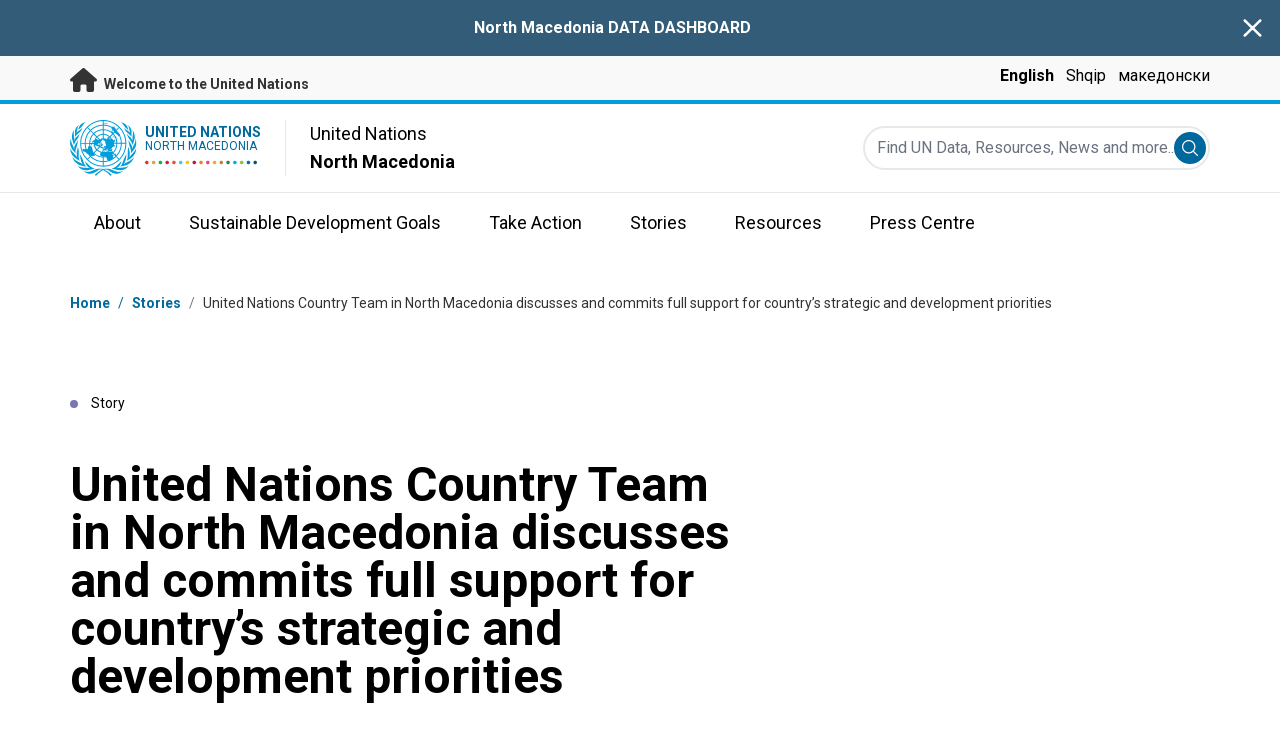

--- FILE ---
content_type: text/html; charset=UTF-8
request_url: https://northmacedonia.un.org/en/224382-united-nations-country-team-north-macedonia-discusses-and-commits-full-support-country%E2%80%99s
body_size: 10318
content:
<!DOCTYPE html>
<html lang="en" dir="ltr" prefix="og: https://ogp.me/ns#">
  <head>

    <meta charset="utf-8" />
<meta name="description" content="23rd of March, 2023" />
<link rel="canonical" href="https://northmacedonia.un.org/en/224382-united-nations-country-team-north-macedonia-discusses-and-commits-full-support-country%E2%80%99s" />
<meta property="og:site_name" content="North Macedonia" />
<meta property="og:type" content="Story" />
<meta property="og:url" content="https://northmacedonia.un.org/en/224382-united-nations-country-team-north-macedonia-discusses-and-commits-full-support-country%E2%80%99s" />
<meta property="og:title" content="United Nations Country Team in North Macedonia discusses and commits full support for country’s strategic and development priorities" />
<meta property="og:description" content="United Nations Country Team (UNCT) in North Macedonia convened to reflect on its work and efforts to support the country&#039;s development and progress towards achieving Sustainable Development Goals (SDGs). The retreat brought together representatives from 14 UN entities with operational activities for development in North Macedonia to discuss some current priority topics, i.e. human rights and support to the Government with the Universal Periodic Review (UPR), and progress towards the formulation of the National Development Strategy (NDS)." />
<meta property="og:image" content="https://northmacedonia.un.org/sites/default/files/styles/large/public/2023-03/viber_image_2023-03-23_15-01-53-477_0.jpg?h=a25634e4&amp;itok=OL53hV_R" />
<meta name="twitter:card" content="summary_large_image" />
<meta name="twitter:description" content="United Nations Country Team (UNCT) in North Macedonia convened to reflect on its work and efforts to support the country&#039;s development and progress towards achieving Sustainable Development Goals (SDGs). The retreat brought together representatives from 14 UN entities with operational activities for development in North Macedonia to discuss some current priority topics, i.e. human rights and support to the Government with the Universal Periodic Review (UPR), and progress towards the formulation of the National Development Strategy (NDS)." />
<meta name="twitter:title" content="United Nations Country Team in North Macedonia discusses and commits full support for country’s strategic and development priorities" />
<meta name="twitter:image" content="https://northmacedonia.un.org/sites/default/files/styles/large/public/2023-03/viber_image_2023-03-23_15-01-53-477_0.jpg?h=a25634e4&amp;itok=OL53hV_R" />
<meta name="Generator" content="Drupal 10 (https://www.drupal.org)" />
<meta name="MobileOptimized" content="width" />
<meta name="HandheldFriendly" content="true" />
<meta name="viewport" content="width=device-width, initial-scale=1.0" />
<link rel="icon" href="/profiles/undg_country/themes/custom/undg/favicon.ico" type="image/vnd.microsoft.icon" />
<link rel="alternate" hreflang="en" href="https://northmacedonia.un.org/en/224382-united-nations-country-team-north-macedonia-discusses-and-commits-full-support-country%E2%80%99s" />
<link rel="canonical" href="https://northmacedonia.un.org/en/224382-united-nations-country-team-north-macedonia-discusses-and-commits-full-support-country%E2%80%99s" />
<link rel="shortlink" href="https://northmacedonia.un.org/en/node/224382" />

    <title>United Nations Country Team in North Macedonia discusses and commits full support for country’s strategic and development priorities | United Nations in North Macedonia</title>
    <link rel="preconnect" href="https://fonts.gstatic.com" crossorigin>
    <link rel="stylesheet" media="all" href="/sites/default/files/css/css_sGiTb0fLMX0zbmnFyx-4NgPKutCFNmrFnNyQ9UavrJY.css?delta=0&amp;language=en&amp;theme=undg&amp;include=eJw9jVEOAiEMBS8E4UibAk-2SaGGYhRPryvr_k3nJZ0kZDZDJINLiyvMqMD-d9P83bTjS72S8BsObfCYG2pEDonug7W5Ilz2EfUVLnKmiUm2isx0VDg5mzZQV_LRcgk3bcPTE6b1NEU0kngbU7iVnztfFBJBn0sZBOlIb7ZTRw-H9Zf1y34AOclYTA" />
<link rel="stylesheet" media="all" href="/sites/default/files/css/css_tV0qXtQ3ppv4vuj2tDSp38ubUP7DxacFAlbtim0jyXU.css?delta=1&amp;language=en&amp;theme=undg&amp;include=eJw9jVEOAiEMBS8E4UibAk-2SaGGYhRPryvr_k3nJZ0kZDZDJINLiyvMqMD-d9P83bTjS72S8BsObfCYG2pEDonug7W5Ilz2EfUVLnKmiUm2isx0VDg5mzZQV_LRcgk3bcPTE6b1NEU0kngbU7iVnztfFBJBn0sZBOlIb7ZTRw-H9Zf1y34AOclYTA" />
<link rel="stylesheet" media="all" href="https://fonts.googleapis.com/css?family=Roboto:400,700&amp;display=swap" />

    <script type="application/json" data-drupal-selector="drupal-settings-json">{"path":{"baseUrl":"\/","pathPrefix":"en\/","currentPath":"node\/224382","currentPathIsAdmin":false,"isFront":false,"currentLanguage":"en","themeUrl":"profiles\/undg_country\/themes\/custom\/undg"},"pluralDelimiter":"\u0003","suppressDeprecationErrors":true,"glightbox":{"width":"98%","height":"98%","plyr":{"js":"\/libraries\/plyr\/plyr.js","css":"\/libraries\/plyr\/plyr.css","enabled":true,"debug":false,"controls":"[\u0027play-large\u0027, \u0027play\u0027, \u0027progress\u0027, \u0027current-time\u0027, \u0027mute\u0027, \u0027volume\u0027, \u0027captions\u0027, \u0027settings\u0027, \u0027pip\u0027, \u0027airplay\u0027, \u0027fullscreen\u0027]","settings":"[\u0027captions\u0027, \u0027quality\u0027, \u0027speed\u0027, \u0027loop\u0027]","loadSprite":true,"iconUrl":"","iconPrefix":"plyr","blankVideo":"https:\/\/cdn.plyr.io\/static\/blank.mp4","autoplay":false,"autopause":true,"playsinline":true,"seekTime":10,"volume":1,"muted":false,"clickToPlay":true,"disableContextMenu":true,"hideControls":true,"resetOnEnd":false,"displayDuration":true,"invertTime":true,"toggleInvert":true,"ratio":""}},"undg_selection_sharer":{"undg_selection_sharer_jquery_selectors":["div","h1","h2","h3","h4","h5","h6","p"],"undg_selection_sharer_facebook":1,"undg_selection_sharer_twitter":1,"undg_selection_sharer_linkedin":1,"undg_selection_sharer_email":0},"rollbar":{"accessToken":"ceca362f0d0048f79126165e7268f835","captureUncaught":true,"captureUnhandledRejections":false,"payload":{"environment":"UNCT.live"},"rollbarJsUrl":"https:\/\/cdn.rollbar.com\/rollbarjs\/refs\/tags\/v2.26.4\/rollbar.min.js","ignoredMessages":[],"scrubFields":["passwd","password","secret","confirm_password","password_confirmation","auth_token","csrf_token"]},"user":{"uid":0,"permissionsHash":"69ec052b31066a75d856868b0ada1764f168aea67d236341dda27bb50aacb3f2"}}</script>
<script src="/sites/default/files/js/js_zVPiC4Wn1owDpY4UGo0xtD0czvUE3dR8eivd-ulIPDY.js?scope=header&amp;delta=0&amp;language=en&amp;theme=undg&amp;include=eJxdylEOwzAIA9ALJcqRIugQQUMgESa1t2-6bvvYn_1sVuGR6HsTkyz8rV1Mxaj9QwlXRYg1OIKWlz34k-vMY134bR3Vt-dsoBTZEcwo7mGS0pbi1ueAoGiX1p_WW0_vNzv2"></script>


    <script>
      // https://www.uninfo.org/config.js
      window.ENV = {
        API_URL: "https://api.uninfo.org/",
        MVP_URL: "https://workspace.uninfo.org",
        PORTAL_URL: "https://www.uninfo.org",
        API_VERSION: "v0.2",
        EXTERNAL_STORAGE: "https://minio.dev.devqube.io/uninfo-production-main/",
        NODE_ENV: "production",
        HOLDING_PAGE: false
      };
    </script>

    <!-- Google Tag Manager -->
    <script> (function(w, d, s, l, i) {
      w[l] = w[l] || [];
      w[l].push({
        'gtm.start': new Date().getTime(),
        event: 'gtm.js'
      });
      var f = d.getElementsByTagName(s)[0],
      j = d.createElement(s),
      dl = l != 'dataLayer' ? '&l=' + l : '';
      j.async = true;
      j.src = 'https://www.googletagmanager.com/gtm.js?id=' + i + dl;
      f.parentNode.insertBefore(j, f);
    })(window, document, 'script', 'dataLayer', 'GTM-LQCS'); </script>
    <!-- End Google Tag Manager -->

  </head>
  <body class="path-node page-node-type-article font-body">
    <!-- Google Tag Manager (noscript) -->
    <noscript>
      <iframe src="https://www.googletagmanager.com/ns.html?id=GTM-LQCS"
      height="0" width="0" style="display:none;visibility:hidden"></iframe>
    </noscript>
    <!-- End Google Tag Manager (noscript) -->

        <a href="#main-content" class="visually-hidden focusable skip-link">
      Skip to main content
    </a>
    
      <div class="dialog-off-canvas-main-canvas" data-off-canvas-main-canvas>
    <div class="layout-container">
      
  <header role="banner">
    <div class="header-separator"></div>
    <div class="header-container">
        <div class="region region-header">
    <div id="block-unct-header-block" class="block block-undg-blocks block-site-header-block">
  
    
      <div class="relative">
        <div class="block- block-alert-banner flex flex-row text-white bg-un-primary-main">
    <div class="w-full text-center py-4 px-2"><p><a href="https://data.uninfo.org/Home/_DataDashboard/"><strong>North Macedonia DATA DASHBOARD</strong></a></p>
</div>

    <button class="js-close-alert w-6 h-6 sm:w-8 sm:h-8 my-auto mx-3">
      <span class="sr-only">Close alert banner</span>
      <svg xmlns="http://www.w3.org/2000/svg" fill="none" viewBox="0 0 24 24" stroke="currentColor">
        <path stroke-linecap="round" stroke-linejoin="round" stroke-width="2" d="M6 18L18 6M6 6l12 12" />
      </svg>
    </button>
  </div>

  
  <div class="top-banner bg-un-gray-lightest py-2 border-b-4 border-un-primary-brand h-12">
    <div class="inner-top-banner fluid-container-narrow flex flex-row justify-between">
      <div id="welcome" class="font-bold text-sm">
        <a href="https://www.un.org/" class="text-un-gray-darkest">
          <i class="text-xl md:text-2xl me-1 fa-solid fa-home"></i>
          Welcome to the United Nations
        </a>
      </div>

      <div id="language-switcher" class="relative right">
        


<div class="md:hidden text-un-primary-light-1 pointer" id="language-switcher-icon">
    <svg class="w-6 h-6" fill="none" stroke="currentColor" viewBox="0 0 24 24" xmlns="http://www.w3.org/2000/svg"><path stroke-linecap="round" stroke-linejoin="round" stroke-width="2" d="M21 12a9 9 0 01-9 9m9-9a9 9 0 00-9-9m9 9H3m9 9a9 9 0 01-9-9m9 9c1.657 0 3-4.03 3-9s-1.343-9-3-9m0 18c-1.657 0-3-4.03-3-9s1.343-9 3-9m-9 9a9 9 0 019-9"></path></svg>
  </div>
  <ul class="hidden absolute top-10 -start-19 z-999 bg-white md:bg-transparent md:block md:static" id="language-switcher-menu">
    <li><span id="language-switcher-icon"></span><ul class="language-switcher-language-url flex flex-col md:flex-row md:space-s-3">        <li hreflang="en" data-drupal-link-system-path="node/224382" class="en py-2 px-6 border border-un-primary-light md:py-0 md:px-0 md:border-0 is-active" aria-current="page"><a href="/en/224382-united-nations-country-team-north-macedonia-discusses-and-commits-full-support-country%E2%80%99s" class="language-link is-active" hreflang="en" data-drupal-link-system-path="node/224382" aria-current="page">English</a></li>        <li hreflang="sq" data-drupal-link-system-path="node/224382" class="sq py-2 px-6 border border-un-primary-light md:py-0 md:px-0 md:border-0"><a href="/sq/node/224382" class="language-link" hreflang="sq" data-drupal-link-system-path="node/224382">Shqip</a></li>        <li hreflang="mk" data-drupal-link-system-path="node/224382" class="mk py-2 px-6 border border-un-primary-light md:py-0 md:px-0 md:border-0"><a href="/mk/node/224382" class="language-link" hreflang="mk" data-drupal-link-system-path="node/224382">македонски</a></li></ul>
    </li>
  </ul>
      </div>
    </div>
  </div>
  <div class="bottom-banner lang-en relative border-b border-un-gray-3">
    <div class="fluid-container-narrow py-4 flex flex-row justify-between items-center">

      <div id="site-logo" class="divide-s flex">
        <div class="flex md:space-s-2 flex-col md:flex-row md:pe-6 pe-3">
          <a href="https://northmacedonia.un.org/en" class="block">
            <span class="sr-only">UN Logo</span>
            <img alt="" class="md:h-14 h-10" src="/profiles/undg_country/themes/custom/undg/images/logo/un-logo.svg">
          </a>

          <div class="flex flex-col">
            <a href="https://northmacedonia.un.org/en" class="block text-un-primary-light uppercase">
              <div class="text-3xs md:text-sm mt-0.5"><strong>United Nations</strong></div>
              <div class="text-3xs md:text-xs leading-3 -mt-1" >North Macedonia</div>
            </a>
            <div class="mt-auto mb-2.5 items-start w-full">
              <svg aria-hidden="true" class="w-12 md:w-28" height="1.905mm" viewBox="0 0 58.71104 1.905" width="58.71104mm" xmlns="http://www.w3.org/2000/svg"><g transform="matrix(.26458333 0 0 .26458333 -34.792708 -20.372916)"><path d="m135.1 84.2c-2 0-3.6-1.6-3.6-3.6s1.6-3.6 3.6-3.6 3.6 1.6 3.6 3.6-1.6 3.6-3.6 3.6" fill="#ec3225"/><path d="m162 84.2c-2 0-3.6-1.6-3.6-3.6s1.6-3.6 3.6-3.6 3.6 1.6 3.6 3.6-1.6 3.6-3.6 3.6" fill="#0db04b"/><path d="m188.8 84.2c-2 0-3.6-1.6-3.6-3.6s1.6-3.6 3.6-3.6 3.6 1.6 3.6 3.6-1.6 3.6-3.6 3.6" fill="#ef4e37"/><path d="m215.6 84.2c-2 0-3.6-1.6-3.6-3.6s1.6-3.6 3.6-3.6 3.6 1.6 3.6 3.6-1.6 3.6-3.6 3.6" fill="#ffc10e"/><path d="m242.5 84.2c-2 0-3.6-1.6-3.6-3.6s1.6-3.6 3.6-3.6 3.6 1.6 3.6 3.6-1.6 3.6-3.6 3.6" fill="#f38020"/><path d="m269.3 84.2c-2 0-3.6-1.6-3.6-3.6s1.6-3.6 3.6-3.6 3.6 1.6 3.6 3.6-1.6 3.6-3.6 3.6" fill="#f9a533"/><path d="m296.1 84.2c-2 0-3.6-1.6-3.6-3.6s1.6-3.6 3.6-3.6 3.6 1.6 3.6 3.6-1.6 3.6-3.6 3.6" fill="#387c46"/><path d="m148.6 84.2c-2 0-3.6-1.6-3.6-3.6s1.6-3.6 3.6-3.6 3.6 1.6 3.6 3.6-1.7 3.6-3.6 3.6" fill="#daa63c"/><path d="m175.4 84.2c-2 0-3.6-1.6-3.6-3.6s1.6-3.6 3.6-3.6 3.6 1.6 3.6 3.6-1.6 3.6-3.6 3.6" fill="#d12333"/><path d="m202.2 84.2c-2 0-3.6-1.6-3.6-3.6s1.6-3.6 3.6-3.6 3.6 1.6 3.6 3.6-1.6 3.6-3.6 3.6" fill="#44c7f4"/><path d="m229.1 84.2c-2 0-3.6-1.6-3.6-3.6s1.6-3.6 3.6-3.6 3.6 1.6 3.6 3.6-1.7 3.6-3.6 3.6" fill="#a61d44"/><path d="m255.9 84.2c-2 0-3.6-1.6-3.6-3.6s1.6-3.6 3.6-3.6 3.6 1.6 3.6 3.6-1.6 3.6-3.6 3.6" fill="#ed4094"/><path d="m282.7 84.2c-2 0-3.6-1.6-3.6-3.6s1.6-3.6 3.6-3.6 3.6 1.6 3.6 3.6-1.6 3.6-3.6 3.6" fill="#bb892c"/><path d="m309.6 84.2c-2 0-3.6-1.6-3.6-3.6s1.6-3.6 3.6-3.6 3.6 1.6 3.6 3.6-1.7 3.6-3.6 3.6" fill="#00adee"/><path d="m336.4 84.2c-2 0-3.6-1.6-3.6-3.6s1.6-3.6 3.6-3.6 3.6 1.6 3.6 3.6-1.6 3.6-3.6 3.6" fill="#006cb6"/><path d="m323 84.2c-2 0-3.6-1.6-3.6-3.6s1.6-3.6 3.6-3.6 3.6 1.6 3.6 3.6-1.6 3.6-3.6 3.6" fill="#8bc53f"/><path d="m349.8 84.2c-2 0-3.6-1.6-3.6-3.6s1.6-3.6 3.6-3.6 3.6 1.6 3.6 3.6-1.6 3.6-3.6 3.6" fill="#174b6e"/></g></svg>
            </div>
          </div>
        </div>

        <div class="ps-3 md:ps-6 my-auto">
          <div class="md:text-lg text-md">United Nations</div>
          <div class="md:text-lg text-md"><strong>North Macedonia</strong></div>
        </div>
      </div>

      <div class="md:max-w-xs lg:max-w-none md:ps-3">
        <div class="site-search-wrapper">

  <form action="/en/search" method="get" id="main-search-form" accept-charset="UTF-8" class="hidden absolute top-0 start-0 w-full h-full md:w-auto md:h-auto md:static md:block">

    <div class="relative w-full h-full md:w-auto md:h-auto">
      <label class="sr-only" for="search-input">Find UN Data, Resources, News and more...</label>
      <input id="search-input" placeholder="Find UN Data, Resources, News and more..." type="text" name="key" value="" size="38" maxlength="128" class="w-full h-full md:w-auto md:h-auto md:rounded-full border-un-gray-3 border-2 max-w-full">
      <button id="edit-submit-search" name="search" type="submit" class="absolute inset-y-0 my-auto end-10 md:end-1 bg-un-primary-light rounded-full h-8 w-8 text-white p-2 cursor-pointer">
        <span class="sr-only">Submit search</span>
        <svg viewBox="0 0 14 14" fill="currentColor">
          <path fill-rule="evenodd" clip-rule="evenodd" d="M10.4238 9.65421L13.8405 13.0708C14.0532 13.2834 14.0532 13.628 13.8406 13.8406C13.7343 13.9469 13.5949 14 13.4556 14C13.3164 14 13.177 13.9469 13.0708 13.8406L9.65403 10.4239C8.63276 11.2731 7.32127 11.7847 5.89241 11.7847C2.64332 11.7847 0 9.14154 0 5.89258C0 2.6434 2.64332 0 5.89241 0C9.14144 0 11.7848 2.6434 11.7848 5.89258C11.7848 7.32151 11.2731 8.63294 10.4238 9.65421ZM5.89241 1.08862C3.24358 1.08862 1.08862 3.24367 1.08862 5.89258C1.08862 8.54127 3.24358 10.6961 5.89241 10.6961C8.54117 10.6961 10.6961 8.54127 10.6961 5.89258C10.6961 3.24367 8.54117 1.08862 5.89241 1.08862Z"></path>
        </svg>
      </button>
      <img src="/profiles/undg_country/themes/custom/undg/images/icons/icon_close.svg" alt="Close search" class="close-search absolute end-0 w-10 top-8 text-un-gray-dark cursor-pointer md:hidden">
    </div>

  </form>

</div>

      </div>
      <div class="flex flex-row justify-between lg:hidden">
        <button type="button" id="mobile-search-toggle" class="md:hidden w-10 h-10 bg-un-primary-light rounded-full text-white p-3 self-center" name="search-toogle">
          <svg viewBox="0 0 14 14" fill="currentColor">
            <path fill-rule="evenodd" clip-rule="evenodd" d="M10.4238 9.65421L13.8405 13.0708C14.0532 13.2834 14.0532 13.628 13.8406 13.8406C13.7343 13.9469 13.5949 14 13.4556 14C13.3164 14 13.177 13.9469 13.0708 13.8406L9.65403 10.4239C8.63276 11.2731 7.32127 11.7847 5.89241 11.7847C2.64332 11.7847 0 9.14154 0 5.89258C0 2.6434 2.64332 0 5.89241 0C9.14144 0 11.7848 2.6434 11.7848 5.89258C11.7848 7.32151 11.2731 8.63294 10.4238 9.65421ZM5.89241 1.08862C3.24358 1.08862 1.08862 3.24367 1.08862 5.89258C1.08862 8.54127 3.24358 10.6961 5.89241 10.6961C8.54117 10.6961 10.6961 8.54127 10.6961 5.89258C10.6961 3.24367 8.54117 1.08862 5.89241 1.08862Z"></path>
          </svg>
        </button>
        <button type="button" class="mobile-menu-toggle lg:hidden flex justify-end items-center w-10 h-10 self-center cursor-pointer" name="menu">
          <div class="menu-hide-when-open text-un-primary-light">
            <svg class="w-8 h-8" fill="none" stroke="currentColor" viewBox="0 0 24 24" xmlns="http://www.w3.org/2000/svg"><path stroke-linecap="round" stroke-linejoin="round" stroke-width="2" d="M4 6h16M4 12h16M4 18h16"></path></svg>
          </div>
          <div class="menu-show-when-open hidden text-un-primary-light">
            <svg class="w-8 h-8" fill="none" stroke="currentColor" viewBox="0 0 24 24" xmlns="http://www.w3.org/2000/svg"><path stroke-linecap="round" stroke-linejoin="round" stroke-width="2" d="M6 18L18 6M6 6l12 12"></path></svg>
          </div>
        </button>
      </div>
    </div>
  </div>

  <div class="menu-show-when-open hidden lg:block bg-un-primary-main lg:bg-transparent lg:h-auto absolute w-full lg:static top-full z-50">
  <div class="fluid-container-narrow main-menu-container">
    <nav class="main-menu-simple py-4 lg:p-0" role="navigation" aria-label="Main menu">
              <ul class="flex flex-col lg:flex lg:flex-row divide-y lg:divide-y-0 divide-un-gray-light text-white lg:text-black font-body">
                                  <li class="py-5 ps-7.5 pe-15 lg:ps-0 lg:pe-0 lg:p-0 cursor-pointer group lg:relative has-children">
                            <a class="font-bold lg:font-normal lg:group-hover:font-bold lg:group-focus:font-bold text-xl lg:text-lg justify-between lg:justify-center lg:py-4 lg:px-6 group flex" href="#">
                <span aria-label="About">About</span>
                <span class="hidden lg:group-hover:block lg:group-focus:block h-1 w-full absolute bottom-0 bg-un-primary-light"></span>
              </a>
                                              <ul class="border-t border-un-gray-light flex-col divide-y divide-un-gray-light mt-4 lg:mt-0 hidden lg:hidden lg:group-hover:flex lg:group-focus:flex lg:absolute lg:top-full z-50 lg:bg-un-primary-main lg:w-80 lg:py-4 lg:px-6 lg:text-white lg:shadow-md">
                                                        <li class="">
                                            <a aria-label="About the UN" title="Find out what the UN in North Macedonia is doing towards the achievement of the Sustainable Development Goals." class="block p-2 text-base hover:underline focus:underline" href="https://www.un.org/en/about-us" target="_blank" >About the UN</a>
                    </li>
                                      <li class="">
                                            <a aria-label="The UN in North Macedonia" title="" class="block p-2 text-base hover:underline focus:underline" href="/en/about/about-the-un"  >The UN in North Macedonia</a>
                    </li>
                                      <li class="">
                                            <a aria-label="UN Entities in North Macedonia" title="" class="block p-2 text-base hover:underline focus:underline" href="/en/about/un-entities-in-country"  >UN Entities in North Macedonia</a>
                    </li>
                                      <li class="">
                                            <a aria-label="The Resident Coordinator Office" title="" class="block p-2 text-base hover:underline focus:underline" href="/en/about/about-the-resident-coordinator-office"  >The Resident Coordinator Office</a>
                    </li>
                                      <li class="">
                                            <a aria-label="Our Team in North Macedonia" title="" class="block p-2 text-base hover:underline focus:underline" href="/en/about/our-team"  >Our Team in North Macedonia</a>
                    </li>
                                      <li class="">
                                            <a aria-label="Contact Us" title="" class="block p-2 text-base hover:underline focus:underline" href="/en/contact-us"  >Contact Us</a>
                    </li>
                                      <li class="">
                                            <a aria-label="Sustainable Development Group" title="" class="block p-2 text-base hover:underline focus:underline" href="https://unsdg.un.org/" target="_blank" >Sustainable Development Group</a>
                    </li>
                                      <li class="">
                                            <a aria-label="Our Work" title="" class="block p-2 text-base hover:underline focus:underline" href="/en/key-initiatives"  >Our Work</a>
                    </li>
                                  </ul>
                          </li>
                                  <li class="py-5 ps-7.5 pe-15 lg:ps-0 lg:pe-0 lg:p-0 cursor-pointer group lg:relative">
                            <a class="font-bold lg:font-normal lg:group-hover:font-bold lg:group-focus:font-bold text-xl lg:text-lg justify-between lg:justify-center lg:py-4 lg:px-6 group flex" href="/en/sdgs">
                <span aria-label="Sustainable Development Goals">Sustainable Development Goals</span>
                <span class="hidden lg:group-hover:block lg:group-focus:block h-1 w-full absolute bottom-0 bg-un-primary-light"></span>
              </a>
                          </li>
                                  <li class="py-5 ps-7.5 pe-15 lg:ps-0 lg:pe-0 lg:p-0 cursor-pointer group lg:relative">
                            <a class="font-bold lg:font-normal lg:group-hover:font-bold lg:group-focus:font-bold text-xl lg:text-lg justify-between lg:justify-center lg:py-4 lg:px-6 group flex" href="/en/take-action">
                <span aria-label="Take Action">Take Action</span>
                <span class="hidden lg:group-hover:block lg:group-focus:block h-1 w-full absolute bottom-0 bg-un-primary-light"></span>
              </a>
                          </li>
                                  <li class="py-5 ps-7.5 pe-15 lg:ps-0 lg:pe-0 lg:p-0 cursor-pointer group lg:relative">
                            <a class="font-bold lg:font-normal lg:group-hover:font-bold lg:group-focus:font-bold text-xl lg:text-lg justify-between lg:justify-center lg:py-4 lg:px-6 group flex" href="/en/stories">
                <span aria-label="Stories">Stories</span>
                <span class="hidden lg:group-hover:block lg:group-focus:block h-1 w-full absolute bottom-0 bg-un-primary-light"></span>
              </a>
                          </li>
                                  <li class="py-5 ps-7.5 pe-15 lg:ps-0 lg:pe-0 lg:p-0 cursor-pointer group lg:relative has-children">
                            <a class="font-bold lg:font-normal lg:group-hover:font-bold lg:group-focus:font-bold text-xl lg:text-lg justify-between lg:justify-center lg:py-4 lg:px-6 group flex" href="#">
                <span aria-label="Resources">Resources</span>
                <span class="hidden lg:group-hover:block lg:group-focus:block h-1 w-full absolute bottom-0 bg-un-primary-light"></span>
              </a>
                                              <ul class="border-t border-un-gray-light flex-col divide-y divide-un-gray-light mt-4 lg:mt-0 hidden lg:hidden lg:group-hover:flex lg:group-focus:flex lg:absolute lg:top-full z-50 lg:bg-un-primary-main lg:w-80 lg:py-4 lg:px-6 lg:text-white lg:shadow-md">
                                                        <li class="">
                                            <a aria-label="Publications" title="" class="block p-2 text-base hover:underline focus:underline" href="/en/resources/publications"  >Publications</a>
                    </li>
                                  </ul>
                          </li>
                                  <li class="py-5 ps-7.5 pe-15 lg:ps-0 lg:pe-0 lg:p-0 cursor-pointer group lg:relative has-children">
                            <a class="font-bold lg:font-normal lg:group-hover:font-bold lg:group-focus:font-bold text-xl lg:text-lg justify-between lg:justify-center lg:py-4 lg:px-6 group flex" href="#">
                <span aria-label="Press Centre">Press Centre</span>
                <span class="hidden lg:group-hover:block lg:group-focus:block h-1 w-full absolute bottom-0 bg-un-primary-light"></span>
              </a>
                                              <ul class="border-t border-un-gray-light flex-col divide-y divide-un-gray-light mt-4 lg:mt-0 hidden lg:hidden lg:group-hover:flex lg:group-focus:flex lg:absolute lg:top-full z-50 lg:bg-un-primary-main lg:w-80 lg:py-4 lg:px-6 lg:text-white lg:shadow-md lg:end-0">
                                                        <li class="">
                                            <a aria-label="Press Releases" title="" class="block p-2 text-base hover:underline focus:underline" href="/en/press-centre/press-releases"  >Press Releases</a>
                    </li>
                                      <li class="">
                                            <a aria-label="Speeches" title="" class="block p-2 text-base hover:underline focus:underline" href="/en/press-centre/speeches"  >Speeches</a>
                    </li>
                                      <li class="">
                                            <a aria-label="Media Contacts" title="" class="block p-2 text-base hover:underline focus:underline" href="/en/press-centre/media-contacts"  >Media Contacts</a>
                    </li>
                                      <li class="">
                                            <a aria-label="Events" title="" class="block p-2 text-base hover:underline focus:underline" href="/en/events"  >Events</a>
                    </li>
                                  </ul>
                          </li>
                  </ul>
          </nav>
  </div>
</div>


</div>

  </div>

  </div>

    </div>
    <div id="read-progress"></div>
  </header>

  <main role="main">
        <a id="main-content" tabindex="-1"></a>

    <div class="layout-content">
        <div class="region region-content">
    <div data-drupal-messages-fallback class="hidden"></div>
<article class="node node--type-article node--view-mode-full js-selection-sharer">

  
  <div class="node__content">
      <nav class="breadcrumb fluid-container-narrow my-8 md:my-10" role="navigation" aria-labelledby="system-breadcrumb">
    <h2 id="system-breadcrumb" class="visually-hidden">Breadcrumb</h2>

    <div class="flex flex-row text-sm items-center">
                              <div class="crumb truncate text-un-primary-light-1 font-bold">
                      <a href="/en">Home</a>
                  </div>
                                  <div class="text-un-primary-light-1 mx-2">/</div>
                        <div class="crumb truncate text-un-primary-light-1 font-bold">
                      <a href="/en/stories">Stories</a>
                  </div>
                                  <div class="text-un-gray-dark mx-2">/</div>
                        <div class="crumb truncate text-un-gray-darkest">
                      United Nations Country Team in North Macedonia discusses and commits full support for country’s strategic and development priorities
                  </div>
          </div>

  </nav>

<div class="fluid-container-narrow">

      <div class="mb-9 md:mb-12 mt-18 text-sm">
      <span class="rounded-full h-2 w-2 inline-block me-2.5 bg-un-blue"></span>
      Story
    </div>
  
  <div >

    <div>
      <h1 id="content-title" class="max-w-2xl mb-8 md:mb-11 font-bold text-xl md:text-5xl">
        United Nations Country Team in North Macedonia discusses and commits full support for country’s strategic and development priorities
      </h1>
      <div class="text-sm mb-11">
                <span class="text-gray-500">
          23 March 2023
        </span>
      </div>
    </div>

    
  </div>

</div>
<div class="fluid-container-narrow">
  <figure class="caption mb-8 md:mb-0 ">
  <img src="/sites/default/files/styles/hero_header_2xl_1x/public/2023-03/viber_image_2023-03-23_15-01-53-477_0.jpg?itok=1QpqCuay" alt="" class="image-style-hero-header-2xl-1x" />



  <figcaption>
          </figcaption>
</figure>

</div>
<div class="styled-body">
  <div class="fluid-container-narrow">
  <div class="md:grid md:gap-4 grid-cols-body-and-social-links mb-5 lg:mb-20">

  <div class="styled-body-with-container">
            
            <div class="clearfix text-formatted field field--name-field-text-intro field--type-text-long field--label-hidden field__item"><p>23rd of March, 2023</p>
</div>
      
        
            <div class="clearfix text-formatted field field--name-body field--type-text-with-summary field--label-hidden field__item"><p>United Nations Country Team (UNCT) in North Macedonia convened to reflect on its work and efforts to support the country's development and progress towards achieving Sustainable Development Goals (SDGs). The retreat brought together representatives from 14 UN entities with operational activities for development in North Macedonia to discuss some current priority topics, i.e. human rights and support to the Government with the Universal Periodic Review (UPR), and progress towards the formulation of the National Development Strategy (NDS).</p>
<figure role="group" data-embed-button="images" data-entity-embed-display="undg_view_mode:media.regular_image" data-entity-embed-display-settings="{&quot;override_caption&quot;:&quot;&quot;,&quot;link_image&quot;:&quot;&quot;}" data-entity-type="media" data-entity-uuid="5845f0e1-00b0-450e-89a7-972dafcc1340" data-langcode="en" class="embedded-entity caption">
<article class="media media--type-image media--view-mode-regular-image">
<div class="field field--name-field-media-image field--type-image field--label-hidden field__item">  <img loading="eager" src="/sites/default/files/styles/large/public/2023-03/DSC_2289.JPG?h=fb5fb322&amp;itok=obeCPYtM" width="900" height="600" alt class="image-style-large">
</div>
</article>
<figcaption>
                </figcaption>
</figure>
<p>UNCT discussed in detail the UPR process and identified ways to support the Government and the Macedonian society with consultations leading to the country’s review by the Human Rights Council. This is an important public and constructive dialogue between the country and UN Member States, during which a country presents what actions it has taken to improve human rights and declare what it will do to address the remaining challenges. In addition, many UN activities in the country in 2023 will also contribute to the commemoration of the 75th&nbsp; anniversary of the Universal Declaration of Human Rights and promote national commitments to advance human rights for all.</p>
<p>During the second session, the President of North Macedonia, Mr. Stevo Pendarovski, shared his views on the current context and the strategic outlook for the country and discussed with UNCT the role of the UN in the country.</p>
<p>In the third session, UNDP team presented the <a href="https://eur02.safelinks.protection.outlook.com/?url=https%3A%2F%2Fwww.nrs.mk%2Fen-GB%2Fpocetna.nspx&amp;data=05%7C01%7Cvalon.salihu%40un.org%7Ca2130f22a6e8469d72fa08db2c556916%7C0f9e35db544f4f60bdcc5ea416e6dc70%7C0%7C0%7C638152517562948331%7CUnknown%7CTWFpbGZsb3d8eyJWIjoiMC4wLjAwMDAiLCJQIjoiV2luMzIiLCJBTiI6Ik1haWwiLCJXVCI6Mn0%3D%7C3000%7C%7C%7C&amp;sdata=DwZ63%2FRwYBDD1J%2BtYnEh0A0sIubuRnukWeeKjYBFVaY%3D&amp;reserved=0">National Development Strategy process</a>, allowing participants to provide substantive input and identify strategic contributions from the UNCT. In wrapping up, other important processes supported by UN in North Macedonia that need to be considered in formulating the NDS, such as the demographic analysis, anticipatory governance on migration, health strategy etc. were discussed. It was emphasized that the NDS process needs to remain inclusive for a wide group of citizens, streamline Sustainable Development Goals and include a strong <em>leaving no-one behind</em> component – which remains the key value added from UN.</p>
<p>UN in North Macedonia remains dedicated to supporting the country in achieving its development and strategic priorities, goals and looks forward to continued collaboration with the government and other stakeholders to advance human rights and sustainable development.</p>
<figure role="group" data-embed-button="images" data-entity-embed-display="undg_view_mode:media.regular_image" data-entity-embed-display-settings="{&quot;override_caption&quot;:&quot;&quot;,&quot;link_image&quot;:&quot;&quot;}" data-entity-type="media" data-entity-uuid="4b0d787d-6689-4ab6-a342-588b05ed771b" data-langcode="en" class="embedded-entity caption">
<article class="media media--type-image media--view-mode-regular-image">
<div class="field field--name-field-media-image field--type-image field--label-hidden field__item">  <img loading="eager" src="/sites/default/files/styles/large/public/2023-03/viber_image_2023-03-23_15-00-38-861.jpg?h=fb5fb322&amp;itok=NTUTzkxg" width="900" height="600" alt class="image-style-large">
</div>
</article>
<figcaption>
                </figcaption>
</figure>
<p>&nbsp;</p>
</div>
      
  </div>

  <div class="hidden md:block">
    

<div class="social-media-sharing">
  <ul class="">
                    <li>
        <a    target="_blank"   class="twitter share"   href="https://twitter.com/intent/tweet?url=https://northmacedonia.un.org/en/224382-united-nations-country-team-north-macedonia-discusses-and-commits-full-support-country%E2%80%99s&amp;status=United Nations Country Team in North Macedonia discusses and commits full support for country’s strategic and development priorities+https://northmacedonia.un.org/en/224382-united-nations-country-team-north-macedonia-discusses-and-commits-full-support-country%E2%80%99s"
          title="X">
                      <img alt="X" src="https://northmacedonia.un.org/modules/contrib/social_media/icons/x.svg">
                  </a>

      </li>
                <li>
        <a    target="_blank"   class="facebook-share share"   href="http://www.facebook.com/share.php?u=https://northmacedonia.un.org/en/224382-united-nations-country-team-north-macedonia-discusses-and-commits-full-support-country%E2%80%99s&amp;title=United Nations Country Team in North Macedonia discusses and commits full support for country’s strategic and development priorities"
          title="Facebook">
                      <img alt="Facebook" src="https://northmacedonia.un.org/modules/contrib/social_media/icons/facebook_share.svg">
                  </a>

      </li>
                <li>
        <a    target="_blank"   class="linkedin share"   href="http://www.linkedin.com/shareArticle?mini=true&amp;url=https://northmacedonia.un.org/en/224382-united-nations-country-team-north-macedonia-discusses-and-commits-full-support-country%E2%80%99s&amp;title=United Nations Country Team in North Macedonia discusses and commits full support for country’s strategic and development priorities&amp;source=https://northmacedonia.un.org/en/224382-united-nations-country-team-north-macedonia-discusses-and-commits-full-support-country%E2%80%99s"
          title="Linkedin">
                      <img alt="Linkedin" src="https://northmacedonia.un.org/modules/contrib/social_media/icons/linkedin.svg">
                  </a>

      </li>
                <li>
        <a      class="email share"   href="mailto:?subject=United Nations Country Team in North Macedonia discusses and commits full support for country’s strategic and development priorities&amp;body=Check out this site https://northmacedonia.un.org/en/224382-united-nations-country-team-north-macedonia-discusses-and-commits-full-support-country%E2%80%99s"
          title="Email">
                      <img alt="Email" src="https://northmacedonia.un.org/modules/contrib/social_media/icons/email.svg">
                  </a>

      </li>
      </ul>
</div>


  </div>

</div>

</div>

</div>
<div class="fluid-container-narrow">
  <h3 class="block text-3xl sm:text-4xl font-bold mt-10.5 md:mt-20 mb-8 md:mb-9">UN entities involved in this initiative</h3>

</div>
<div class="fluid-container-narrow">
  <div class="grid grid-cols-1 sm:grid-cols-3 lg:grid-cols-4 xl:grid-cols-5 gap-4 mb-4 md:mb-10">
      <div class="me-2.5 mb-2"><div class="pt-6.5 pb-7.5 px-6.5 border rounded h-full w-full lg:min-h-56">
  <div class="text-2xl font-bold uppercase text-black">
    RCO
  </div>
      <div class="mt-2 md:mt-4 leading-6 font-bold text-sm text-gray">
      United Nations Resident Coordinator Office
    </div>
  </div>
</div>
  </div>

</div>
<div class="fluid-container-narrow">
    <h2  class="block text-3xl sm:text-4xl font-bold mt-10.5 md:mt-20 mb-8 md:mb-9 sm:max-w-194">Goals we are supporting through this initiative</h2>


<div id="sdg-icons" class="sdg-icons mt-10 mb-16 grid grid-cols-2 sm:grid-cols-3 md:grid-cols-4 lg:grid-cols-6 gap-4 sm:gap-x-6">
  <a href="/en/sdgs/1" class="block" aria-label="NO POVERTY">
  <figure id="sdg-1" class="rounded w-40 h-40 overflow-hidden">
    <img src="/profiles/undg_country/themes/custom/undg/images/SDGs/en/SDG-1.svg" alt="No Poverty" class="object-cover w-full h-full">
  </figure>
</a>
<a href="/en/sdgs/2" class="block" aria-label="ZERO HUNGER">
  <figure id="sdg-2" class="rounded w-40 h-40 overflow-hidden">
    <img src="/profiles/undg_country/themes/custom/undg/images/SDGs/en/SDG-2.svg" alt="Zero Hunger" class="object-cover w-full h-full">
  </figure>
</a>
<a href="/en/sdgs/3" class="block" aria-label="GOOD HEALTH AND WELL-BEING">
  <figure id="sdg-3" class="rounded w-40 h-40 overflow-hidden">
    <img src="/profiles/undg_country/themes/custom/undg/images/SDGs/en/SDG-3.svg" alt="Good Health and Well-being" class="object-cover w-full h-full">
  </figure>
</a>
<a href="/en/sdgs/4" class="block" aria-label="QUALITY EDUCATION">
  <figure id="sdg-4" class="rounded w-40 h-40 overflow-hidden">
    <img src="/profiles/undg_country/themes/custom/undg/images/SDGs/en/SDG-4.svg" alt="Quality Education" class="object-cover w-full h-full">
  </figure>
</a>
<a href="/en/sdgs/5" class="block" aria-label="GENDER EQUALITY">
  <figure id="sdg-5" class="rounded w-40 h-40 overflow-hidden">
    <img src="/profiles/undg_country/themes/custom/undg/images/SDGs/en/SDG-5.svg" alt="Gender Equality" class="object-cover w-full h-full">
  </figure>
</a>
<a href="/en/sdgs/6" class="block" aria-label="CLEAN WATER AND SANITATION">
  <figure id="sdg-6" class="rounded w-40 h-40 overflow-hidden">
    <img src="/profiles/undg_country/themes/custom/undg/images/SDGs/en/SDG-6.svg" alt="Clean Water and Sanitation" class="object-cover w-full h-full">
  </figure>
</a>
<a href="/en/sdgs/7" class="block" aria-label="AFFORDABLE AND CLEAN ENERGY">
  <figure id="sdg-7" class="rounded w-40 h-40 overflow-hidden">
    <img src="/profiles/undg_country/themes/custom/undg/images/SDGs/en/SDG-7.svg" alt="Affordable and Clean Energy" class="object-cover w-full h-full">
  </figure>
</a>
<a href="/en/sdgs/8" class="block" aria-label="DECENT WORK AND ECONOMIC GROWTH">
  <figure id="sdg-8" class="rounded w-40 h-40 overflow-hidden">
    <img src="/profiles/undg_country/themes/custom/undg/images/SDGs/en/SDG-8.svg" alt="Decent Work and Economic Growth" class="object-cover w-full h-full">
  </figure>
</a>
<a href="/en/sdgs/9" class="block" aria-label="INDUSTRY, INNOVATION AND INFRASTRUCTURE">
  <figure id="sdg-9" class="rounded w-40 h-40 overflow-hidden">
    <img src="/profiles/undg_country/themes/custom/undg/images/SDGs/en/SDG-9.svg" alt="Industry, Innovation and Infrastructure" class="object-cover w-full h-full">
  </figure>
</a>
<a href="/en/sdgs/10" class="block" aria-label="REDUCED INEQUALITIES">
  <figure id="sdg-10" class="rounded w-40 h-40 overflow-hidden">
    <img src="/profiles/undg_country/themes/custom/undg/images/SDGs/en/SDG-10.svg" alt="Reduced Inequalities" class="object-cover w-full h-full">
  </figure>
</a>
<a href="/en/sdgs/11" class="block" aria-label="SUSTAINABLE CITIES AND COMMUNITIES">
  <figure id="sdg-11" class="rounded w-40 h-40 overflow-hidden">
    <img src="/profiles/undg_country/themes/custom/undg/images/SDGs/en/SDG-11.svg" alt="Sustainable Cities and Communities" class="object-cover w-full h-full">
  </figure>
</a>
<a href="/en/sdgs/12" class="block" aria-label="RESPONSIBLE CONSUMPTION AND PRODUCTION">
  <figure id="sdg-12" class="rounded w-40 h-40 overflow-hidden">
    <img src="/profiles/undg_country/themes/custom/undg/images/SDGs/en/SDG-12.svg" alt="Responsible Consumption and Production" class="object-cover w-full h-full">
  </figure>
</a>
<a href="/en/sdgs/13" class="block" aria-label="CLIMATE ACTION">
  <figure id="sdg-13" class="rounded w-40 h-40 overflow-hidden">
    <img src="/profiles/undg_country/themes/custom/undg/images/SDGs/en/SDG-13.svg" alt="Climate Action" class="object-cover w-full h-full">
  </figure>
</a>
<a href="/en/sdgs/14" class="block" aria-label="LIFE BELOW WATER">
  <figure id="sdg-14" class="rounded w-40 h-40 overflow-hidden">
    <img src="/profiles/undg_country/themes/custom/undg/images/SDGs/en/SDG-14.svg" alt="Life Below Water" class="object-cover w-full h-full">
  </figure>
</a>
<a href="/en/sdgs/15" class="block" aria-label="LIFE ON LAND">
  <figure id="sdg-15" class="rounded w-40 h-40 overflow-hidden">
    <img src="/profiles/undg_country/themes/custom/undg/images/SDGs/en/SDG-15.svg" alt="Life on Land" class="object-cover w-full h-full">
  </figure>
</a>
<a href="/en/sdgs/16" class="block" aria-label="PEACE, JUSTICE AND STRONG INSTITUTIONS">
  <figure id="sdg-16" class="rounded w-40 h-40 overflow-hidden">
    <img src="/profiles/undg_country/themes/custom/undg/images/SDGs/en/SDG-16.svg" alt="Peace, Justice and Strong Institutions" class="object-cover w-full h-full">
  </figure>
</a>
<a href="/en/sdgs/17" class="block" aria-label="PARTNERSHIPS FOR THE GOALS">
  <figure id="sdg-17" class="rounded w-40 h-40 overflow-hidden">
    <img src="/profiles/undg_country/themes/custom/undg/images/SDGs/en/SDG-17.svg" alt="Partnerships for the Goals" class="object-cover w-full h-full">
  </figure>
</a>
</div>


</div>

  </div>

</article>

  </div>

    </div>

    <div id="webchat"></div>
  </main>

  <footer role="contentinfo"  data-aos="fade-zoom-in" data-aos-easing="ease-in-sine" data-aos-duration="600">
    <div class="footer-menu">
      <div class="footer-menu-container">
          <div class="region region-footer-menu">
    <div id="block-unctfootermenublock" class="block block-undg-blocks block-site-footer-menu-block">
  
    
      
<footer id="footer" aria-label="Site footer">
  <div class="bg-un-gray-lightest">
    <div class="fluid-container-narrow pt-10">

      <div class="pb-16">
        <div class="text-2xl sm:text-3xl font-bold md:w-1/2">
                      United Nations North Macedonia
                  </div>
        <div class="md:grid md:grid-cols-2">

          <div id="footer-text" class="mt-5 md:mt-10 mb-4 md:mb-6 w-full md:w-4/6 md:text-lg">
            <div>Welcome to the United Nations country team website of North Macedonia</div>

            <div class="text-un-gray-darkest pt-10"><p>Јordan Hadzi Konstantinov-Dzinot 23<br>
1000 Skopje, North Macedonia</p>
</div>
          </div>

          <nav role="navigation" aria-labelledby="footer-menu">
            <span id="footer-menu" class="sr-only">Footer menu</span>
            <div class="mt-8 md:mt-10 sm:mt-0 sm:grid sm:grid-cols-2 gap-x-14 gap-y-10 space-y-5 sm:space-y-0 w-full">
                                <div class="flex flex-col space-y-4">
    <div class="flex flex-row justify-between items-center w-auto lg:w-2/3">
      <span class="font-bold"><a href="https://www.un.org/en/about-us">About the UN</a></span>

            <a href="https://www.un.org/en/about-us">
        <span class="sr-only">About the UN</span>
        <svg class="rtl-rotate w-4 h-4 sm:w-6 sm:h-6 text-black" fill="currentColor" viewBox="0 0 20 20" xmlns="http://www.w3.org/2000/svg"><path fill-rule="evenodd" d="M10.293 3.293a1 1 0 011.414 0l6 6a1 1 0 010 1.414l-6 6a1 1 0 01-1.414-1.414L14.586 11H3a1 1 0 110-2h11.586l-4.293-4.293a1 1 0 010-1.414z" clip-rule="evenodd"></path></svg>
      </a>

    </div>
    <div class="text-sm text-un-gray-darkest">
      Find out what the UN in North Macedonia is doing towards the achievement of the Sustainable Development Goals.
    </div>

  </div>

                                <div class="flex flex-col space-y-4">
    <div class="flex flex-row justify-between items-center w-auto lg:w-2/3">
      <span class="font-bold"><a href="/en/sdgs">SDGs</a></span>

            <a href="/en/sdgs">
        <span class="sr-only">SDGs</span>
        <svg class="rtl-rotate w-4 h-4 sm:w-6 sm:h-6 text-black" fill="currentColor" viewBox="0 0 20 20" xmlns="http://www.w3.org/2000/svg"><path fill-rule="evenodd" d="M10.293 3.293a1 1 0 011.414 0l6 6a1 1 0 010 1.414l-6 6a1 1 0 01-1.414-1.414L14.586 11H3a1 1 0 110-2h11.586l-4.293-4.293a1 1 0 010-1.414z" clip-rule="evenodd"></path></svg>
      </a>

    </div>
    <div class="text-sm text-un-gray-darkest">
      Our work on the Sustainable Development Goals.
    </div>

  </div>

                                <div class="flex flex-col space-y-4">
    <div class="flex flex-row justify-between items-center w-auto lg:w-2/3">
      <span class="font-bold"><a href="/en/take-action">Take Action</a></span>

            <a href="/en/take-action">
        <span class="sr-only">Take Action</span>
        <svg class="rtl-rotate w-4 h-4 sm:w-6 sm:h-6 text-black" fill="currentColor" viewBox="0 0 20 20" xmlns="http://www.w3.org/2000/svg"><path fill-rule="evenodd" d="M10.293 3.293a1 1 0 011.414 0l6 6a1 1 0 010 1.414l-6 6a1 1 0 01-1.414-1.414L14.586 11H3a1 1 0 110-2h11.586l-4.293-4.293a1 1 0 010-1.414z" clip-rule="evenodd"></path></svg>
      </a>

    </div>
    <div class="text-sm text-un-gray-darkest">
      Let's Take Action Towards the Sustainable Development Goals
    </div>

  </div>

                                <div class="flex flex-col space-y-4">
    <div class="flex flex-row justify-between items-center w-auto lg:w-2/3">
      <span class="font-bold"><a href="/en/stories">Stories</a></span>

            <a href="/en/stories">
        <span class="sr-only">Stories</span>
        <svg class="rtl-rotate w-4 h-4 sm:w-6 sm:h-6 text-black" fill="currentColor" viewBox="0 0 20 20" xmlns="http://www.w3.org/2000/svg"><path fill-rule="evenodd" d="M10.293 3.293a1 1 0 011.414 0l6 6a1 1 0 010 1.414l-6 6a1 1 0 01-1.414-1.414L14.586 11H3a1 1 0 110-2h11.586l-4.293-4.293a1 1 0 010-1.414z" clip-rule="evenodd"></path></svg>
      </a>

    </div>
    <div class="text-sm text-un-gray-darkest">
      Find out more about our work towards the Sustainable Development Goals.
    </div>

  </div>

                                <div class="flex flex-col space-y-4">
    <div class="flex flex-row justify-between items-center w-auto lg:w-2/3">
      <span class="font-bold"><a href="/en/resources/publications">Resources</a></span>

            <a href="/en/resources/publications">
        <span class="sr-only">Resources</span>
        <svg class="rtl-rotate w-4 h-4 sm:w-6 sm:h-6 text-black" fill="currentColor" viewBox="0 0 20 20" xmlns="http://www.w3.org/2000/svg"><path fill-rule="evenodd" d="M10.293 3.293a1 1 0 011.414 0l6 6a1 1 0 010 1.414l-6 6a1 1 0 01-1.414-1.414L14.586 11H3a1 1 0 110-2h11.586l-4.293-4.293a1 1 0 010-1.414z" clip-rule="evenodd"></path></svg>
      </a>

    </div>
    <div class="text-sm text-un-gray-darkest">
      Find out more about our work towards the Sustainable Development Goals.
    </div>

  </div>

                                <div class="flex flex-col space-y-4">
    <div class="flex flex-row justify-between items-center w-auto lg:w-2/3">
      <span class="font-bold"><a href="/en/jobs">Jobs</a></span>

            <a href="/en/jobs">
        <span class="sr-only">Jobs</span>
        <svg class="rtl-rotate w-4 h-4 sm:w-6 sm:h-6 text-black" fill="currentColor" viewBox="0 0 20 20" xmlns="http://www.w3.org/2000/svg"><path fill-rule="evenodd" d="M10.293 3.293a1 1 0 011.414 0l6 6a1 1 0 010 1.414l-6 6a1 1 0 01-1.414-1.414L14.586 11H3a1 1 0 110-2h11.586l-4.293-4.293a1 1 0 010-1.414z" clip-rule="evenodd"></path></svg>
      </a>

    </div>
    <div class="text-sm text-un-gray-darkest">
      Learn about employment opportunities across the UN in North Macedonia.
    </div>

  </div>

                          </div>
          </nav>
        </div>
      </div>

      <div class="flex flex-col sm:flex-row-reverse sm:justify-between text-un-gray-darkest border-t border-gray-300 pt-12 pb-14">
        <div class="flex flex-row space-s-3 justify-evenly sm:justify-start md:w-auto sm:w-auto mx-auto sm:mx-0">
                      <div class="h-8 w-8 md:h-10 md:w-10 flex items-center justify-center bg-un-gray-light rounded-full">
              <a class="text-xs" href="https://www.facebook.com/1un.mk" target="_blank" rel="noopener noreferrer">
                <span class="sr-only">facebook-f</span>
                <i class="fab fa-lg fa-facebook-f text-white"></i>
              </a>
            </div>
                      <div class="h-8 w-8 md:h-10 md:w-10 flex items-center justify-center bg-un-gray-light rounded-full">
              <a class="text-xs" href="https://twitter.com/1UN_MK" target="_blank" rel="noopener noreferrer">
                <span class="sr-only">twitter-x</span>
                <i class="fab fa-lg fa-twitter-x text-white"></i>
              </a>
            </div>
                      <div class="h-8 w-8 md:h-10 md:w-10 flex items-center justify-center bg-un-gray-light rounded-full">
              <a class="text-xs" href="https://www.instagram.com/ijasimamcel/?hl=en" target="_blank" rel="noopener noreferrer">
                <span class="sr-only">instagram</span>
                <i class="fab fa-lg fa-instagram text-white"></i>
              </a>
            </div>
                      <div class="h-8 w-8 md:h-10 md:w-10 flex items-center justify-center bg-un-gray-light rounded-full">
              <a class="text-xs" href="https://www.youtube.com/channel/UCUl7eN5fvs6Kl6r1qi7VuXA/featured" target="_blank" rel="noopener noreferrer">
                <span class="sr-only">youtube</span>
                <i class="fab fa-lg fa-youtube text-white"></i>
              </a>
            </div>
                  </div>

        <div class="flex flex-col sm:justify-center mt-6 sm:mt-0 text-xs text-center sm:text-start">
          © Copyright 2025 United Nations in North Macedonia
        </div>
      </div>

    </div>
  </div>


  <div class="fluid-container-narrow">
    <div class="md:grid grid-cols-2 py-5 md:items-center">
      <div class="flex flex-row space-s-2 sm:space-s-5 items-center">
        <img class="h-10 sm:h-16 w-10 sm:w-16" alt="UN Logo" src="/profiles/undg_country/themes/custom/undg/images/un-logo-only.svg">
        <span class="font-bold text-lg sm:text-xl md:text-2xl uppercase">United Nations</span>
      </div>

      <nav role="navigation" aria-labelledby="global-un-menu">
        <span id="global-un-menu" class="sr-only">Global U.N. menu</span>
        <ul class="flex flex-col flex-wrap md:flex-row rtl-md-divide divide-un-gray-dark px-0 m-0 mt-3 md:mt-0 space-y-3 md:space-y-0 md:space-s-1">
                      <li class="text-un-gray-darkest text-xs ps-1 leading-3">
                            <a  href="https://www.un.org/en/contact-us-0" target="_blank">Contact</a>
            </li>
                      <li class="text-un-gray-darkest text-xs ps-1 leading-3">
                            <a  href="https://www.un.org/en/about-us/copyright/" target="_blank">Copyright</a>
            </li>
                      <li class="text-un-gray-darkest text-xs ps-1 leading-3">
                            <a  href="https://www.un.org/en/about-us/fraud-alert/" target="_blank">Fraud Alert</a>
            </li>
                      <li class="text-un-gray-darkest text-xs ps-1 leading-3">
                            <a  href="https://www.un.org/en/about-us/privacy-notice/" target="_blank">Privacy Notice</a>
            </li>
                      <li class="text-un-gray-darkest text-xs ps-1 leading-3">
                            <a  href="https://www.un.org/en/site-index" target="_blank">Site Index</a>
            </li>
                      <li class="text-un-gray-darkest text-xs ps-1 leading-3">
                            <a  href="https://www.un.org/en/about-us/terms-of-use" target="_blank">Terms of Use</a>
            </li>
                  </ul>
      </nav>

    </div>
  </div>

</footer>

  </div>

  </div>

      </div>
    </div>
  </footer>
  
</div>

  </div>

    
    <script src="/sites/default/files/js/js_3Lt0KbkLwLMgDHlwdSF9fqwH2F9g4zn1zWaHfngjhxs.js?scope=footer&amp;delta=0&amp;language=en&amp;theme=undg&amp;include=eJxdylEOwzAIA9ALJcqRIugQQUMgESa1t2-6bvvYn_1sVuGR6HsTkyz8rV1Mxaj9QwlXRYg1OIKWlz34k-vMY134bR3Vt-dsoBTZEcwo7mGS0pbi1ueAoGiX1p_WW0_vNzv2"></script>


        <!-- Global site tag (gtag.js) - Google Analytics -->
    <script defer src="https://www.googletagmanager.com/gtag/js?id=G-6W54NMR1ZD"></script>
    <script>
      window.dataLayer = window.dataLayer || [];
      function gtag(){dataLayer.push(arguments);}
      gtag('js', new Date());
    
            gtag('config', 'G-6W54NMR1ZD');
            
          </script>
      </body>
</html>


--- FILE ---
content_type: text/css
request_url: https://northmacedonia.un.org/sites/default/files/css/css_tV0qXtQ3ppv4vuj2tDSp38ubUP7DxacFAlbtim0jyXU.css?delta=1&language=en&theme=undg&include=eJw9jVEOAiEMBS8E4UibAk-2SaGGYhRPryvr_k3nJZ0kZDZDJINLiyvMqMD-d9P83bTjS72S8BsObfCYG2pEDonug7W5Ilz2EfUVLnKmiUm2isx0VDg5mzZQV_LRcgk3bcPTE6b1NEU0kngbU7iVnztfFBJBn0sZBOlIb7ZTRw-H9Zf1y34AOclYTA
body_size: 47987
content:
/* @license MIT https://github.com/necolas/normalize.css/blob/3.0.3/LICENSE.md */
html{font-family:sans-serif;-ms-text-size-adjust:100%;-webkit-text-size-adjust:100%;}body{margin:0;}article,aside,details,figcaption,figure,footer,header,hgroup,main,menu,nav,section,summary{display:block;}audio,canvas,progress,video{display:inline-block;vertical-align:baseline;}audio:not([controls]){display:none;height:0;}[hidden],template{display:none;}a{background-color:transparent;}a:active,a:hover{outline:0;}abbr[title]{border-bottom:1px dotted;}b,strong{font-weight:bold;}dfn{font-style:italic;}h1{font-size:2em;margin:0.67em 0;}mark{background:#ff0;color:#000;}small{font-size:80%;}sub,sup{font-size:75%;line-height:0;position:relative;vertical-align:baseline;}sup{top:-0.5em;}sub{bottom:-0.25em;}img{border:0;}svg:not(:root){overflow:hidden;}figure{margin:1em 40px;}hr{box-sizing:content-box;height:0;}pre{overflow:auto;}code,kbd,pre,samp{font-family:monospace,monospace;font-size:1em;}button,input,optgroup,select,textarea{color:inherit;font:inherit;margin:0;}button{overflow:visible;}button,select{text-transform:none;}button,html input[type="button"],input[type="reset"],input[type="submit"]{-webkit-appearance:button;cursor:pointer;}button[disabled],html input[disabled]{cursor:default;}button::-moz-focus-inner,input::-moz-focus-inner{border:0;padding:0;}input{line-height:normal;}input[type="checkbox"],input[type="radio"]{box-sizing:border-box;padding:0;}input[type="number"]::-webkit-inner-spin-button,input[type="number"]::-webkit-outer-spin-button{height:auto;}input[type="search"]{-webkit-appearance:textfield;box-sizing:content-box;}input[type="search"]::-webkit-search-cancel-button,input[type="search"]::-webkit-search-decoration{-webkit-appearance:none;}fieldset{border:1px solid #c0c0c0;margin:0 2px;padding:0.35em 0.625em 0.75em;}legend{border:0;padding:0;}textarea{overflow:auto;}optgroup{font-weight:bold;}table{border-collapse:collapse;border-spacing:0;}td,th{padding:0;}
@media (min--moz-device-pixel-ratio:0){summary{display:list-item;}}
/* @license GPL-2.0-or-later https://www.drupal.org/licensing/faq */
.action-links{margin:1em 0;padding:0;list-style:none;}[dir="rtl"] .action-links{margin-right:0;}.action-links li{display:inline-block;margin:0 0.3em;}.action-links li:first-child{margin-left:0;}[dir="rtl"] .action-links li:first-child{margin-right:0;margin-left:0.3em;}.button-action{display:inline-block;padding:0.2em 0.5em 0.3em;text-decoration:none;line-height:160%;}.button-action:before{margin-left:-0.1em;padding-right:0.2em;content:"+";font-weight:900;}[dir="rtl"] .button-action:before{margin-right:-0.1em;margin-left:0;padding-right:0;padding-left:0.2em;}
.breadcrumb{padding-bottom:0.5em;}.breadcrumb ol{margin:0;padding:0;}[dir="rtl"] .breadcrumb ol{margin-right:0;}.breadcrumb li{display:inline;margin:0;padding:0;list-style-type:none;}.breadcrumb li:before{content:" \BB ";}.breadcrumb li:first-child:before{content:none;}
.button,.image-button{margin-right:1em;margin-left:1em;}.button:first-child,.image-button:first-child{margin-right:0;margin-left:0;}
.collapse-processed > summary{padding-right:0.5em;padding-left:0.5em;}.collapse-processed > summary:before{float:left;width:1em;height:1em;content:"";background:url(/themes/contrib/classy/images/misc/menu-expanded.png) 0 100% no-repeat;}[dir="rtl"] .collapse-processed > summary:before{float:right;background-position:100% 100%;}.collapse-processed:not([open]) > summary:before{-ms-transform:rotate(-90deg);-webkit-transform:rotate(-90deg);transform:rotate(-90deg);background-position:25% 35%;}[dir="rtl"] .collapse-processed:not([open]) > summary:before{-ms-transform:rotate(90deg);-webkit-transform:rotate(90deg);transform:rotate(90deg);background-position:75% 35%;}
.container-inline label:after,.container-inline .label:after{content:":";}.form-type-radios .container-inline label:after,.form-type-checkboxes .container-inline label:after{content:"";}.form-type-radios .container-inline .form-type-radio,.form-type-checkboxes .container-inline .form-type-checkbox{margin:0 1em;}.container-inline .form-actions,.container-inline.form-actions{margin-top:0;margin-bottom:0;}
details{margin-top:1em;margin-bottom:1em;border:1px solid #ccc;}details > .details-wrapper{padding:0.5em 1.5em;}summary{padding:0.2em 0.5em;cursor:pointer;}
.exposed-filters .filters{float:left;margin-right:1em;}[dir="rtl"] .exposed-filters .filters{float:right;margin-right:0;margin-left:1em;}.exposed-filters .form-item{margin:0 0 0.1em 0;padding:0;}.exposed-filters .form-item label{float:left;width:10em;font-weight:normal;}[dir="rtl"] .exposed-filters .form-item label{float:right;}.exposed-filters .form-select{width:14em;}.exposed-filters .current-filters{margin-bottom:1em;}.exposed-filters .current-filters .placeholder{font-weight:bold;font-style:normal;}.exposed-filters .additional-filters{float:left;margin-right:1em;}[dir="rtl"] .exposed-filters .additional-filters{float:right;margin-right:0;margin-left:1em;}
.field__label{font-weight:bold;}.field--label-inline .field__label,.field--label-inline .field__items{float:left;}.field--label-inline .field__label,.field--label-inline > .field__item,.field--label-inline .field__items{padding-right:0.5em;}[dir="rtl"] .field--label-inline .field__label,[dir="rtl"] .field--label-inline .field__items{padding-right:0;padding-left:0.5em;}.field--label-inline .field__label::after{content:":";}
form .field-multiple-table{margin:0;}form .field-multiple-table .field-multiple-drag{width:30px;padding-right:0;}[dir="rtl"] form .field-multiple-table .field-multiple-drag{padding-left:0;}form .field-multiple-table .field-multiple-drag .tabledrag-handle{padding-right:0.5em;}[dir="rtl"] form .field-multiple-table .field-multiple-drag .tabledrag-handle{padding-right:0;padding-left:0.5em;}form .field-add-more-submit{margin:0.5em 0 0;}.form-item,.form-actions{margin-top:1em;margin-bottom:1em;}tr.odd .form-item,tr.even .form-item{margin-top:0;margin-bottom:0;}.form-composite > .fieldset-wrapper > .description,.form-item .description{font-size:0.85em;}label.option{display:inline;font-weight:normal;}.form-composite > legend,.label{display:inline;margin:0;padding:0;font-size:inherit;font-weight:bold;}.form-checkboxes .form-item,.form-radios .form-item{margin-top:0.4em;margin-bottom:0.4em;}.form-type-radio .description,.form-type-checkbox .description{margin-left:2.4em;}[dir="rtl"] .form-type-radio .description,[dir="rtl"] .form-type-checkbox .description{margin-right:2.4em;margin-left:0;}.marker{color:#e00;}.form-required:after{display:inline-block;width:6px;height:6px;margin:0 0.3em;content:"";vertical-align:super;background-image:url(/themes/contrib/classy/images/icons/ee0000/required.svg);background-repeat:no-repeat;background-size:6px 6px;}abbr.tabledrag-changed,abbr.ajax-changed{border-bottom:none;}.form-item input.error,.form-item textarea.error,.form-item select.error{border:2px solid red;}.form-item--error-message:before{display:inline-block;width:14px;height:14px;content:"";vertical-align:sub;background:url(/themes/contrib/classy/images/icons/e32700/error.svg) no-repeat;background-size:contain;}
.icon-help{padding:1px 0 1px 20px;background:url(/themes/contrib/classy/images/misc/help.png) 0 50% no-repeat;}[dir="rtl"] .icon-help{padding:1px 20px 1px 0;background-position:100% 50%;}.feed-icon{display:block;overflow:hidden;width:16px;height:16px;text-indent:-9999px;background:url(/themes/contrib/classy/images/misc/feed.svg) no-repeat;}
.form--inline .form-item{float:left;margin-right:0.5em;}[dir="rtl"] .form--inline .form-item{float:right;margin-right:0;margin-left:0.5em;}[dir="rtl"] .views-filterable-options-controls .form-item{margin-right:2%;}.form--inline .form-item-separator{margin-top:2.3em;margin-right:1em;margin-left:0.5em;}[dir="rtl"] .form--inline .form-item-separator{margin-right:0.5em;margin-left:1em;}.form--inline .form-actions{clear:left;}[dir="rtl"] .form--inline .form-actions{clear:right;}
.item-list .title{font-weight:bold;}.item-list ul{margin:0 0 0.75em 0;padding:0;}.item-list li{margin:0 0 0.25em 1.5em;padding:0;}[dir="rtl"] .item-list li{margin:0 1.5em 0.25em 0;}.item-list--comma-list{display:inline;}.item-list--comma-list .item-list__comma-list,.item-list__comma-list li,[dir="rtl"] .item-list--comma-list .item-list__comma-list,[dir="rtl"] .item-list__comma-list li{margin:0;}
button.link{margin:0;padding:0;cursor:pointer;border:0;background:transparent;font-size:1em;}label button.link{font-weight:bold;}
ul.inline,ul.links.inline{display:inline;padding-left:0;}[dir="rtl"] ul.inline,[dir="rtl"] ul.links.inline{padding-right:0;padding-left:15px;}ul.inline li{display:inline;padding:0 0.5em;list-style-type:none;}ul.links a.is-active{color:#000;}
ul.menu{margin-left:1em;padding:0;list-style:none outside;text-align:left;}[dir="rtl"] ul.menu{margin-right:1em;margin-left:0;text-align:right;}.menu-item--expanded{list-style-type:circle;list-style-image:url(/themes/contrib/classy/images/misc/menu-expanded.png);}.menu-item--collapsed{list-style-type:disc;list-style-image:url(/themes/contrib/classy/images/misc/menu-collapsed.png);}[dir="rtl"] .menu-item--collapsed{list-style-image:url(/themes/contrib/classy/images/misc/menu-collapsed-rtl.png);}.menu-item{margin:0;padding-top:0.2em;}ul.menu a.is-active{color:#000;}
.more-link{display:block;text-align:right;}[dir="rtl"] .more-link{text-align:left;}
.pager__items{clear:both;text-align:center;}.pager__item{display:inline;padding:0.5em;}.pager__item.is-active{font-weight:bold;}
tr.drag{background-color:#fffff0;}tr.drag-previous{background-color:#ffd;}body div.tabledrag-changed-warning{margin-bottom:0.5em;}
tr.selected td{background:#ffc;}td.checkbox,th.checkbox{text-align:center;}[dir="rtl"] td.checkbox,[dir="rtl"] th.checkbox{text-align:center;}
th.is-active img{display:inline;}td.is-active{background-color:#ddd;}
div.tabs{margin:1em 0;}ul.tabs{margin:0 0 0.5em;padding:0;list-style:none;}.tabs > li{display:inline-block;margin-right:0.3em;}[dir="rtl"] .tabs > li{margin-right:0;margin-left:0.3em;}.tabs a{display:block;padding:0.2em 1em;text-decoration:none;}.tabs a.is-active{background-color:#eee;}.tabs a:focus,.tabs a:hover{background-color:#f5f5f5;}
.form-textarea-wrapper textarea{display:block;box-sizing:border-box;width:100%;margin:0;}
.ui-dialog--narrow{max-width:500px;}@media screen and (max-width:600px){.ui-dialog--narrow{min-width:95%;max-width:95%;}}
.messages{padding:15px 20px 15px 35px;word-wrap:break-word;border:1px solid;border-width:1px 1px 1px 0;border-radius:2px;background:no-repeat 10px 17px;overflow-wrap:break-word;}[dir="rtl"] .messages{padding-right:35px;padding-left:20px;text-align:right;border-width:1px 0 1px 1px;background-position:right 10px top 17px;}.messages + .messages{margin-top:1.538em;}.messages__list{margin:0;padding:0;list-style:none;}.messages__item + .messages__item{margin-top:0.769em;}.messages--status{color:#325e1c;border-color:#c9e1bd #c9e1bd #c9e1bd transparent;background-color:#f3faef;background-image:url(/themes/contrib/classy/images/icons/73b355/check.svg);box-shadow:-8px 0 0 #77b259;}[dir="rtl"] .messages--status{margin-left:0;border-color:#c9e1bd transparent #c9e1bd #c9e1bd;box-shadow:8px 0 0 #77b259;}.messages--warning{color:#734c00;border-color:#f4daa6 #f4daa6 #f4daa6 transparent;background-color:#fdf8ed;background-image:url(/themes/contrib/classy/images/icons/e29700/warning.svg);box-shadow:-8px 0 0 #e09600;}[dir="rtl"] .messages--warning{border-color:#f4daa6 transparent #f4daa6 #f4daa6;box-shadow:8px 0 0 #e09600;}.messages--error{color:#a51b00;border-color:#f9c9bf #f9c9bf #f9c9bf transparent;background-color:#fcf4f2;background-image:url(/themes/contrib/classy/images/icons/e32700/error.svg);box-shadow:-8px 0 0 #e62600;}[dir="rtl"] .messages--error{border-color:#f9c9bf transparent #f9c9bf #f9c9bf;box-shadow:8px 0 0 #e62600;}.messages--error p.error{color:#a51b00;}
.node--unpublished{background-color:#fff4f4;}
.fa{font-family:var(--fa-style-family,"Font Awesome 6 Free");font-weight:var(--fa-style,900)}.fa,.fa-brands,.fa-classic,.fa-regular,.fa-sharp,.fa-solid,.fab,.far,.fas{-moz-osx-font-smoothing:grayscale;-webkit-font-smoothing:antialiased;display:var(--fa-display,inline-block);font-style:normal;font-variant:normal;line-height:1;text-rendering:auto}.fa-classic,.fa-regular,.fa-solid,.far,.fas{font-family:"Font Awesome 6 Free"}.fa-brands,.fab{font-family:"Font Awesome 6 Brands"}.fa-1x{font-size:1em}.fa-2x{font-size:2em}.fa-3x{font-size:3em}.fa-4x{font-size:4em}.fa-5x{font-size:5em}.fa-6x{font-size:6em}.fa-7x{font-size:7em}.fa-8x{font-size:8em}.fa-9x{font-size:9em}.fa-10x{font-size:10em}.fa-2xs{font-size:.625em;line-height:.1em;vertical-align:.225em}.fa-xs{font-size:.75em;line-height:.08333em;vertical-align:.125em}.fa-sm{font-size:.875em;line-height:.07143em;vertical-align:.05357em}.fa-lg{font-size:1.25em;line-height:.05em;vertical-align:-.075em}.fa-xl{font-size:1.5em;line-height:.04167em;vertical-align:-.125em}.fa-2xl{font-size:2em;line-height:.03125em;vertical-align:-.1875em}.fa-fw{text-align:center;width:1.25em}.fa-ul{list-style-type:none;margin-left:var(--fa-li-margin,2.5em);padding-left:0}.fa-ul>li{position:relative}.fa-li{left:calc(var(--fa-li-width,2em)*-1);position:absolute;text-align:center;width:var(--fa-li-width,2em);line-height:inherit}.fa-border{border-radius:var(--fa-border-radius,.1em);border:var(--fa-border-width,.08em) var(--fa-border-style,solid) var(--fa-border-color,#eee);padding:var(--fa-border-padding,.2em .25em .15em)}.fa-pull-left{float:left;margin-right:var(--fa-pull-margin,.3em)}.fa-pull-right{float:right;margin-left:var(--fa-pull-margin,.3em)}.fa-beat{-webkit-animation-name:fa-beat;animation-name:fa-beat;-webkit-animation-delay:var(--fa-animation-delay,0s);animation-delay:var(--fa-animation-delay,0s);-webkit-animation-direction:var(--fa-animation-direction,normal);animation-direction:var(--fa-animation-direction,normal);-webkit-animation-duration:var(--fa-animation-duration,1s);animation-duration:var(--fa-animation-duration,1s);-webkit-animation-iteration-count:var(--fa-animation-iteration-count,infinite);animation-iteration-count:var(--fa-animation-iteration-count,infinite);-webkit-animation-timing-function:var(--fa-animation-timing,ease-in-out);animation-timing-function:var(--fa-animation-timing,ease-in-out)}.fa-bounce{-webkit-animation-name:fa-bounce;animation-name:fa-bounce;-webkit-animation-delay:var(--fa-animation-delay,0s);animation-delay:var(--fa-animation-delay,0s);-webkit-animation-direction:var(--fa-animation-direction,normal);animation-direction:var(--fa-animation-direction,normal);-webkit-animation-duration:var(--fa-animation-duration,1s);animation-duration:var(--fa-animation-duration,1s);-webkit-animation-iteration-count:var(--fa-animation-iteration-count,infinite);animation-iteration-count:var(--fa-animation-iteration-count,infinite);-webkit-animation-timing-function:var(--fa-animation-timing,cubic-bezier(.28,.84,.42,1));animation-timing-function:var(--fa-animation-timing,cubic-bezier(.28,.84,.42,1))}.fa-fade{-webkit-animation-name:fa-fade;animation-name:fa-fade;-webkit-animation-iteration-count:var(--fa-animation-iteration-count,infinite);animation-iteration-count:var(--fa-animation-iteration-count,infinite);-webkit-animation-timing-function:var(--fa-animation-timing,cubic-bezier(.4,0,.6,1));animation-timing-function:var(--fa-animation-timing,cubic-bezier(.4,0,.6,1))}.fa-beat-fade,.fa-fade{-webkit-animation-delay:var(--fa-animation-delay,0s);animation-delay:var(--fa-animation-delay,0s);-webkit-animation-direction:var(--fa-animation-direction,normal);animation-direction:var(--fa-animation-direction,normal);-webkit-animation-duration:var(--fa-animation-duration,1s);animation-duration:var(--fa-animation-duration,1s)}.fa-beat-fade{-webkit-animation-name:fa-beat-fade;animation-name:fa-beat-fade;-webkit-animation-iteration-count:var(--fa-animation-iteration-count,infinite);animation-iteration-count:var(--fa-animation-iteration-count,infinite);-webkit-animation-timing-function:var(--fa-animation-timing,cubic-bezier(.4,0,.6,1));animation-timing-function:var(--fa-animation-timing,cubic-bezier(.4,0,.6,1))}.fa-flip{-webkit-animation-name:fa-flip;animation-name:fa-flip;-webkit-animation-delay:var(--fa-animation-delay,0s);animation-delay:var(--fa-animation-delay,0s);-webkit-animation-direction:var(--fa-animation-direction,normal);animation-direction:var(--fa-animation-direction,normal);-webkit-animation-duration:var(--fa-animation-duration,1s);animation-duration:var(--fa-animation-duration,1s);-webkit-animation-iteration-count:var(--fa-animation-iteration-count,infinite);animation-iteration-count:var(--fa-animation-iteration-count,infinite);-webkit-animation-timing-function:var(--fa-animation-timing,ease-in-out);animation-timing-function:var(--fa-animation-timing,ease-in-out)}.fa-shake{-webkit-animation-name:fa-shake;animation-name:fa-shake;-webkit-animation-duration:var(--fa-animation-duration,1s);animation-duration:var(--fa-animation-duration,1s);-webkit-animation-iteration-count:var(--fa-animation-iteration-count,infinite);animation-iteration-count:var(--fa-animation-iteration-count,infinite);-webkit-animation-timing-function:var(--fa-animation-timing,linear);animation-timing-function:var(--fa-animation-timing,linear)}.fa-shake,.fa-spin{-webkit-animation-delay:var(--fa-animation-delay,0s);animation-delay:var(--fa-animation-delay,0s);-webkit-animation-direction:var(--fa-animation-direction,normal);animation-direction:var(--fa-animation-direction,normal)}.fa-spin{-webkit-animation-name:fa-spin;animation-name:fa-spin;-webkit-animation-duration:var(--fa-animation-duration,2s);animation-duration:var(--fa-animation-duration,2s);-webkit-animation-iteration-count:var(--fa-animation-iteration-count,infinite);animation-iteration-count:var(--fa-animation-iteration-count,infinite);-webkit-animation-timing-function:var(--fa-animation-timing,linear);animation-timing-function:var(--fa-animation-timing,linear)}.fa-spin-reverse{--fa-animation-direction:reverse}.fa-pulse,.fa-spin-pulse{-webkit-animation-name:fa-spin;animation-name:fa-spin;-webkit-animation-direction:var(--fa-animation-direction,normal);animation-direction:var(--fa-animation-direction,normal);-webkit-animation-duration:var(--fa-animation-duration,1s);animation-duration:var(--fa-animation-duration,1s);-webkit-animation-iteration-count:var(--fa-animation-iteration-count,infinite);animation-iteration-count:var(--fa-animation-iteration-count,infinite);-webkit-animation-timing-function:var(--fa-animation-timing,steps(8));animation-timing-function:var(--fa-animation-timing,steps(8))}@media (prefers-reduced-motion:reduce){.fa-beat,.fa-beat-fade,.fa-bounce,.fa-fade,.fa-flip,.fa-pulse,.fa-shake,.fa-spin,.fa-spin-pulse{-webkit-animation-delay:-1ms;animation-delay:-1ms;-webkit-animation-duration:1ms;animation-duration:1ms;-webkit-animation-iteration-count:1;animation-iteration-count:1;-webkit-transition-delay:0s;transition-delay:0s;-webkit-transition-duration:0s;transition-duration:0s}}@-webkit-keyframes fa-beat{0%,90%{-webkit-transform:scale(1);transform:scale(1)}45%{-webkit-transform:scale(var(--fa-beat-scale,1.25));transform:scale(var(--fa-beat-scale,1.25))}}@keyframes fa-beat{0%,90%{-webkit-transform:scale(1);transform:scale(1)}45%{-webkit-transform:scale(var(--fa-beat-scale,1.25));transform:scale(var(--fa-beat-scale,1.25))}}@-webkit-keyframes fa-bounce{0%{-webkit-transform:scale(1) translateY(0);transform:scale(1) translateY(0)}10%{-webkit-transform:scale(var(--fa-bounce-start-scale-x,1.1),var(--fa-bounce-start-scale-y,.9)) translateY(0);transform:scale(var(--fa-bounce-start-scale-x,1.1),var(--fa-bounce-start-scale-y,.9)) translateY(0)}30%{-webkit-transform:scale(var(--fa-bounce-jump-scale-x,.9),var(--fa-bounce-jump-scale-y,1.1)) translateY(var(--fa-bounce-height,-.5em));transform:scale(var(--fa-bounce-jump-scale-x,.9),var(--fa-bounce-jump-scale-y,1.1)) translateY(var(--fa-bounce-height,-.5em))}50%{-webkit-transform:scale(var(--fa-bounce-land-scale-x,1.05),var(--fa-bounce-land-scale-y,.95)) translateY(0);transform:scale(var(--fa-bounce-land-scale-x,1.05),var(--fa-bounce-land-scale-y,.95)) translateY(0)}57%{-webkit-transform:scale(1) translateY(var(--fa-bounce-rebound,-.125em));transform:scale(1) translateY(var(--fa-bounce-rebound,-.125em))}64%{-webkit-transform:scale(1) translateY(0);transform:scale(1) translateY(0)}to{-webkit-transform:scale(1) translateY(0);transform:scale(1) translateY(0)}}@keyframes fa-bounce{0%{-webkit-transform:scale(1) translateY(0);transform:scale(1) translateY(0)}10%{-webkit-transform:scale(var(--fa-bounce-start-scale-x,1.1),var(--fa-bounce-start-scale-y,.9)) translateY(0);transform:scale(var(--fa-bounce-start-scale-x,1.1),var(--fa-bounce-start-scale-y,.9)) translateY(0)}30%{-webkit-transform:scale(var(--fa-bounce-jump-scale-x,.9),var(--fa-bounce-jump-scale-y,1.1)) translateY(var(--fa-bounce-height,-.5em));transform:scale(var(--fa-bounce-jump-scale-x,.9),var(--fa-bounce-jump-scale-y,1.1)) translateY(var(--fa-bounce-height,-.5em))}50%{-webkit-transform:scale(var(--fa-bounce-land-scale-x,1.05),var(--fa-bounce-land-scale-y,.95)) translateY(0);transform:scale(var(--fa-bounce-land-scale-x,1.05),var(--fa-bounce-land-scale-y,.95)) translateY(0)}57%{-webkit-transform:scale(1) translateY(var(--fa-bounce-rebound,-.125em));transform:scale(1) translateY(var(--fa-bounce-rebound,-.125em))}64%{-webkit-transform:scale(1) translateY(0);transform:scale(1) translateY(0)}to{-webkit-transform:scale(1) translateY(0);transform:scale(1) translateY(0)}}@-webkit-keyframes fa-fade{50%{opacity:var(--fa-fade-opacity,.4)}}@keyframes fa-fade{50%{opacity:var(--fa-fade-opacity,.4)}}@-webkit-keyframes fa-beat-fade{0%,to{opacity:var(--fa-beat-fade-opacity,.4);-webkit-transform:scale(1);transform:scale(1)}50%{opacity:1;-webkit-transform:scale(var(--fa-beat-fade-scale,1.125));transform:scale(var(--fa-beat-fade-scale,1.125))}}@keyframes fa-beat-fade{0%,to{opacity:var(--fa-beat-fade-opacity,.4);-webkit-transform:scale(1);transform:scale(1)}50%{opacity:1;-webkit-transform:scale(var(--fa-beat-fade-scale,1.125));transform:scale(var(--fa-beat-fade-scale,1.125))}}@-webkit-keyframes fa-flip{50%{-webkit-transform:rotate3d(var(--fa-flip-x,0),var(--fa-flip-y,1),var(--fa-flip-z,0),var(--fa-flip-angle,-180deg));transform:rotate3d(var(--fa-flip-x,0),var(--fa-flip-y,1),var(--fa-flip-z,0),var(--fa-flip-angle,-180deg))}}@keyframes fa-flip{50%{-webkit-transform:rotate3d(var(--fa-flip-x,0),var(--fa-flip-y,1),var(--fa-flip-z,0),var(--fa-flip-angle,-180deg));transform:rotate3d(var(--fa-flip-x,0),var(--fa-flip-y,1),var(--fa-flip-z,0),var(--fa-flip-angle,-180deg))}}@-webkit-keyframes fa-shake{0%{-webkit-transform:rotate(-15deg);transform:rotate(-15deg)}4%{-webkit-transform:rotate(15deg);transform:rotate(15deg)}8%,24%{-webkit-transform:rotate(-18deg);transform:rotate(-18deg)}12%,28%{-webkit-transform:rotate(18deg);transform:rotate(18deg)}16%{-webkit-transform:rotate(-22deg);transform:rotate(-22deg)}20%{-webkit-transform:rotate(22deg);transform:rotate(22deg)}32%{-webkit-transform:rotate(-12deg);transform:rotate(-12deg)}36%{-webkit-transform:rotate(12deg);transform:rotate(12deg)}40%,to{-webkit-transform:rotate(0deg);transform:rotate(0deg)}}@keyframes fa-shake{0%{-webkit-transform:rotate(-15deg);transform:rotate(-15deg)}4%{-webkit-transform:rotate(15deg);transform:rotate(15deg)}8%,24%{-webkit-transform:rotate(-18deg);transform:rotate(-18deg)}12%,28%{-webkit-transform:rotate(18deg);transform:rotate(18deg)}16%{-webkit-transform:rotate(-22deg);transform:rotate(-22deg)}20%{-webkit-transform:rotate(22deg);transform:rotate(22deg)}32%{-webkit-transform:rotate(-12deg);transform:rotate(-12deg)}36%{-webkit-transform:rotate(12deg);transform:rotate(12deg)}40%,to{-webkit-transform:rotate(0deg);transform:rotate(0deg)}}@-webkit-keyframes fa-spin{0%{-webkit-transform:rotate(0deg);transform:rotate(0deg)}to{-webkit-transform:rotate(1turn);transform:rotate(1turn)}}@keyframes fa-spin{0%{-webkit-transform:rotate(0deg);transform:rotate(0deg)}to{-webkit-transform:rotate(1turn);transform:rotate(1turn)}}.fa-rotate-90{-webkit-transform:rotate(90deg);transform:rotate(90deg)}.fa-rotate-180{-webkit-transform:rotate(180deg);transform:rotate(180deg)}.fa-rotate-270{-webkit-transform:rotate(270deg);transform:rotate(270deg)}.fa-flip-horizontal{-webkit-transform:scaleX(-1);transform:scaleX(-1)}.fa-flip-vertical{-webkit-transform:scaleY(-1);transform:scaleY(-1)}.fa-flip-both,.fa-flip-horizontal.fa-flip-vertical{-webkit-transform:scale(-1);transform:scale(-1)}.fa-rotate-by{-webkit-transform:rotate(var(--fa-rotate-angle,none));transform:rotate(var(--fa-rotate-angle,none))}.fa-stack{display:inline-block;height:2em;line-height:2em;position:relative;vertical-align:middle;width:2.5em}.fa-stack-1x,.fa-stack-2x{left:0;position:absolute;text-align:center;width:100%;z-index:var(--fa-stack-z-index,auto)}.fa-stack-1x{line-height:inherit}.fa-stack-2x{font-size:2em}.fa-inverse{color:var(--fa-inverse,#fff)}.fa-0:before{content:"\30"}.fa-1:before{content:"\31"}.fa-2:before{content:"\32"}.fa-3:before{content:"\33"}.fa-4:before{content:"\34"}.fa-5:before{content:"\35"}.fa-6:before{content:"\36"}.fa-7:before{content:"\37"}.fa-8:before{content:"\38"}.fa-9:before{content:"\39"}.fa-fill-drip:before{content:"\f576"}.fa-arrows-to-circle:before{content:"\e4bd"}.fa-chevron-circle-right:before,.fa-circle-chevron-right:before{content:"\f138"}.fa-at:before{content:"\40"}.fa-trash-alt:before,.fa-trash-can:before{content:"\f2ed"}.fa-text-height:before{content:"\f034"}.fa-user-times:before,.fa-user-xmark:before{content:"\f235"}.fa-stethoscope:before{content:"\f0f1"}.fa-comment-alt:before,.fa-message:before{content:"\f27a"}.fa-info:before{content:"\f129"}.fa-compress-alt:before,.fa-down-left-and-up-right-to-center:before{content:"\f422"}.fa-explosion:before{content:"\e4e9"}.fa-file-alt:before,.fa-file-lines:before,.fa-file-text:before{content:"\f15c"}.fa-wave-square:before{content:"\f83e"}.fa-ring:before{content:"\f70b"}.fa-building-un:before{content:"\e4d9"}.fa-dice-three:before{content:"\f527"}.fa-calendar-alt:before,.fa-calendar-days:before{content:"\f073"}.fa-anchor-circle-check:before{content:"\e4aa"}.fa-building-circle-arrow-right:before{content:"\e4d1"}.fa-volleyball-ball:before,.fa-volleyball:before{content:"\f45f"}.fa-arrows-up-to-line:before{content:"\e4c2"}.fa-sort-desc:before,.fa-sort-down:before{content:"\f0dd"}.fa-circle-minus:before,.fa-minus-circle:before{content:"\f056"}.fa-door-open:before{content:"\f52b"}.fa-right-from-bracket:before,.fa-sign-out-alt:before{content:"\f2f5"}.fa-atom:before{content:"\f5d2"}.fa-soap:before{content:"\e06e"}.fa-heart-music-camera-bolt:before,.fa-icons:before{content:"\f86d"}.fa-microphone-alt-slash:before,.fa-microphone-lines-slash:before{content:"\f539"}.fa-bridge-circle-check:before{content:"\e4c9"}.fa-pump-medical:before{content:"\e06a"}.fa-fingerprint:before{content:"\f577"}.fa-hand-point-right:before{content:"\f0a4"}.fa-magnifying-glass-location:before,.fa-search-location:before{content:"\f689"}.fa-forward-step:before,.fa-step-forward:before{content:"\f051"}.fa-face-smile-beam:before,.fa-smile-beam:before{content:"\f5b8"}.fa-flag-checkered:before{content:"\f11e"}.fa-football-ball:before,.fa-football:before{content:"\f44e"}.fa-school-circle-exclamation:before{content:"\e56c"}.fa-crop:before{content:"\f125"}.fa-angle-double-down:before,.fa-angles-down:before{content:"\f103"}.fa-users-rectangle:before{content:"\e594"}.fa-people-roof:before{content:"\e537"}.fa-people-line:before{content:"\e534"}.fa-beer-mug-empty:before,.fa-beer:before{content:"\f0fc"}.fa-diagram-predecessor:before{content:"\e477"}.fa-arrow-up-long:before,.fa-long-arrow-up:before{content:"\f176"}.fa-burn:before,.fa-fire-flame-simple:before{content:"\f46a"}.fa-male:before,.fa-person:before{content:"\f183"}.fa-laptop:before{content:"\f109"}.fa-file-csv:before{content:"\f6dd"}.fa-menorah:before{content:"\f676"}.fa-truck-plane:before{content:"\e58f"}.fa-record-vinyl:before{content:"\f8d9"}.fa-face-grin-stars:before,.fa-grin-stars:before{content:"\f587"}.fa-bong:before{content:"\f55c"}.fa-pastafarianism:before,.fa-spaghetti-monster-flying:before{content:"\f67b"}.fa-arrow-down-up-across-line:before{content:"\e4af"}.fa-spoon:before,.fa-utensil-spoon:before{content:"\f2e5"}.fa-jar-wheat:before{content:"\e517"}.fa-envelopes-bulk:before,.fa-mail-bulk:before{content:"\f674"}.fa-file-circle-exclamation:before{content:"\e4eb"}.fa-circle-h:before,.fa-hospital-symbol:before{content:"\f47e"}.fa-pager:before{content:"\f815"}.fa-address-book:before,.fa-contact-book:before{content:"\f2b9"}.fa-strikethrough:before{content:"\f0cc"}.fa-k:before{content:"\4b"}.fa-landmark-flag:before{content:"\e51c"}.fa-pencil-alt:before,.fa-pencil:before{content:"\f303"}.fa-backward:before{content:"\f04a"}.fa-caret-right:before{content:"\f0da"}.fa-comments:before{content:"\f086"}.fa-file-clipboard:before,.fa-paste:before{content:"\f0ea"}.fa-code-pull-request:before{content:"\e13c"}.fa-clipboard-list:before{content:"\f46d"}.fa-truck-loading:before,.fa-truck-ramp-box:before{content:"\f4de"}.fa-user-check:before{content:"\f4fc"}.fa-vial-virus:before{content:"\e597"}.fa-sheet-plastic:before{content:"\e571"}.fa-blog:before{content:"\f781"}.fa-user-ninja:before{content:"\f504"}.fa-person-arrow-up-from-line:before{content:"\e539"}.fa-scroll-torah:before,.fa-torah:before{content:"\f6a0"}.fa-broom-ball:before,.fa-quidditch-broom-ball:before,.fa-quidditch:before{content:"\f458"}.fa-toggle-off:before{content:"\f204"}.fa-archive:before,.fa-box-archive:before{content:"\f187"}.fa-person-drowning:before{content:"\e545"}.fa-arrow-down-9-1:before,.fa-sort-numeric-desc:before,.fa-sort-numeric-down-alt:before{content:"\f886"}.fa-face-grin-tongue-squint:before,.fa-grin-tongue-squint:before{content:"\f58a"}.fa-spray-can:before{content:"\f5bd"}.fa-truck-monster:before{content:"\f63b"}.fa-w:before{content:"\57"}.fa-earth-africa:before,.fa-globe-africa:before{content:"\f57c"}.fa-rainbow:before{content:"\f75b"}.fa-circle-notch:before{content:"\f1ce"}.fa-tablet-alt:before,.fa-tablet-screen-button:before{content:"\f3fa"}.fa-paw:before{content:"\f1b0"}.fa-cloud:before{content:"\f0c2"}.fa-trowel-bricks:before{content:"\e58a"}.fa-face-flushed:before,.fa-flushed:before{content:"\f579"}.fa-hospital-user:before{content:"\f80d"}.fa-tent-arrow-left-right:before{content:"\e57f"}.fa-gavel:before,.fa-legal:before{content:"\f0e3"}.fa-binoculars:before{content:"\f1e5"}.fa-microphone-slash:before{content:"\f131"}.fa-box-tissue:before{content:"\e05b"}.fa-motorcycle:before{content:"\f21c"}.fa-bell-concierge:before,.fa-concierge-bell:before{content:"\f562"}.fa-pen-ruler:before,.fa-pencil-ruler:before{content:"\f5ae"}.fa-people-arrows-left-right:before,.fa-people-arrows:before{content:"\e068"}.fa-mars-and-venus-burst:before{content:"\e523"}.fa-caret-square-right:before,.fa-square-caret-right:before{content:"\f152"}.fa-cut:before,.fa-scissors:before{content:"\f0c4"}.fa-sun-plant-wilt:before{content:"\e57a"}.fa-toilets-portable:before{content:"\e584"}.fa-hockey-puck:before{content:"\f453"}.fa-table:before{content:"\f0ce"}.fa-magnifying-glass-arrow-right:before{content:"\e521"}.fa-digital-tachograph:before,.fa-tachograph-digital:before{content:"\f566"}.fa-users-slash:before{content:"\e073"}.fa-clover:before{content:"\e139"}.fa-mail-reply:before,.fa-reply:before{content:"\f3e5"}.fa-star-and-crescent:before{content:"\f699"}.fa-house-fire:before{content:"\e50c"}.fa-minus-square:before,.fa-square-minus:before{content:"\f146"}.fa-helicopter:before{content:"\f533"}.fa-compass:before{content:"\f14e"}.fa-caret-square-down:before,.fa-square-caret-down:before{content:"\f150"}.fa-file-circle-question:before{content:"\e4ef"}.fa-laptop-code:before{content:"\f5fc"}.fa-swatchbook:before{content:"\f5c3"}.fa-prescription-bottle:before{content:"\f485"}.fa-bars:before,.fa-navicon:before{content:"\f0c9"}.fa-people-group:before{content:"\e533"}.fa-hourglass-3:before,.fa-hourglass-end:before{content:"\f253"}.fa-heart-broken:before,.fa-heart-crack:before{content:"\f7a9"}.fa-external-link-square-alt:before,.fa-square-up-right:before{content:"\f360"}.fa-face-kiss-beam:before,.fa-kiss-beam:before{content:"\f597"}.fa-film:before{content:"\f008"}.fa-ruler-horizontal:before{content:"\f547"}.fa-people-robbery:before{content:"\e536"}.fa-lightbulb:before{content:"\f0eb"}.fa-caret-left:before{content:"\f0d9"}.fa-circle-exclamation:before,.fa-exclamation-circle:before{content:"\f06a"}.fa-school-circle-xmark:before{content:"\e56d"}.fa-arrow-right-from-bracket:before,.fa-sign-out:before{content:"\f08b"}.fa-chevron-circle-down:before,.fa-circle-chevron-down:before{content:"\f13a"}.fa-unlock-alt:before,.fa-unlock-keyhole:before{content:"\f13e"}.fa-cloud-showers-heavy:before{content:"\f740"}.fa-headphones-alt:before,.fa-headphones-simple:before{content:"\f58f"}.fa-sitemap:before{content:"\f0e8"}.fa-circle-dollar-to-slot:before,.fa-donate:before{content:"\f4b9"}.fa-memory:before{content:"\f538"}.fa-road-spikes:before{content:"\e568"}.fa-fire-burner:before{content:"\e4f1"}.fa-flag:before{content:"\f024"}.fa-hanukiah:before{content:"\f6e6"}.fa-feather:before{content:"\f52d"}.fa-volume-down:before,.fa-volume-low:before{content:"\f027"}.fa-comment-slash:before{content:"\f4b3"}.fa-cloud-sun-rain:before{content:"\f743"}.fa-compress:before{content:"\f066"}.fa-wheat-alt:before,.fa-wheat-awn:before{content:"\e2cd"}.fa-ankh:before{content:"\f644"}.fa-hands-holding-child:before{content:"\e4fa"}.fa-asterisk:before{content:"\2a"}.fa-check-square:before,.fa-square-check:before{content:"\f14a"}.fa-peseta-sign:before{content:"\e221"}.fa-header:before,.fa-heading:before{content:"\f1dc"}.fa-ghost:before{content:"\f6e2"}.fa-list-squares:before,.fa-list:before{content:"\f03a"}.fa-phone-square-alt:before,.fa-square-phone-flip:before{content:"\f87b"}.fa-cart-plus:before{content:"\f217"}.fa-gamepad:before{content:"\f11b"}.fa-circle-dot:before,.fa-dot-circle:before{content:"\f192"}.fa-dizzy:before,.fa-face-dizzy:before{content:"\f567"}.fa-egg:before{content:"\f7fb"}.fa-house-medical-circle-xmark:before{content:"\e513"}.fa-campground:before{content:"\f6bb"}.fa-folder-plus:before{content:"\f65e"}.fa-futbol-ball:before,.fa-futbol:before,.fa-soccer-ball:before{content:"\f1e3"}.fa-paint-brush:before,.fa-paintbrush:before{content:"\f1fc"}.fa-lock:before{content:"\f023"}.fa-gas-pump:before{content:"\f52f"}.fa-hot-tub-person:before,.fa-hot-tub:before{content:"\f593"}.fa-map-location:before,.fa-map-marked:before{content:"\f59f"}.fa-house-flood-water:before{content:"\e50e"}.fa-tree:before{content:"\f1bb"}.fa-bridge-lock:before{content:"\e4cc"}.fa-sack-dollar:before{content:"\f81d"}.fa-edit:before,.fa-pen-to-square:before{content:"\f044"}.fa-car-side:before{content:"\f5e4"}.fa-share-alt:before,.fa-share-nodes:before{content:"\f1e0"}.fa-heart-circle-minus:before{content:"\e4ff"}.fa-hourglass-2:before,.fa-hourglass-half:before{content:"\f252"}.fa-microscope:before{content:"\f610"}.fa-sink:before{content:"\e06d"}.fa-bag-shopping:before,.fa-shopping-bag:before{content:"\f290"}.fa-arrow-down-z-a:before,.fa-sort-alpha-desc:before,.fa-sort-alpha-down-alt:before{content:"\f881"}.fa-mitten:before{content:"\f7b5"}.fa-person-rays:before{content:"\e54d"}.fa-users:before{content:"\f0c0"}.fa-eye-slash:before{content:"\f070"}.fa-flask-vial:before{content:"\e4f3"}.fa-hand-paper:before,.fa-hand:before{content:"\f256"}.fa-om:before{content:"\f679"}.fa-worm:before{content:"\e599"}.fa-house-circle-xmark:before{content:"\e50b"}.fa-plug:before{content:"\f1e6"}.fa-chevron-up:before{content:"\f077"}.fa-hand-spock:before{content:"\f259"}.fa-stopwatch:before{content:"\f2f2"}.fa-face-kiss:before,.fa-kiss:before{content:"\f596"}.fa-bridge-circle-xmark:before{content:"\e4cb"}.fa-face-grin-tongue:before,.fa-grin-tongue:before{content:"\f589"}.fa-chess-bishop:before{content:"\f43a"}.fa-face-grin-wink:before,.fa-grin-wink:before{content:"\f58c"}.fa-deaf:before,.fa-deafness:before,.fa-ear-deaf:before,.fa-hard-of-hearing:before{content:"\f2a4"}.fa-road-circle-check:before{content:"\e564"}.fa-dice-five:before{content:"\f523"}.fa-rss-square:before,.fa-square-rss:before{content:"\f143"}.fa-land-mine-on:before{content:"\e51b"}.fa-i-cursor:before{content:"\f246"}.fa-stamp:before{content:"\f5bf"}.fa-stairs:before{content:"\e289"}.fa-i:before{content:"\49"}.fa-hryvnia-sign:before,.fa-hryvnia:before{content:"\f6f2"}.fa-pills:before{content:"\f484"}.fa-face-grin-wide:before,.fa-grin-alt:before{content:"\f581"}.fa-tooth:before{content:"\f5c9"}.fa-v:before{content:"\56"}.fa-bangladeshi-taka-sign:before{content:"\e2e6"}.fa-bicycle:before{content:"\f206"}.fa-rod-asclepius:before,.fa-rod-snake:before,.fa-staff-aesculapius:before,.fa-staff-snake:before{content:"\e579"}.fa-head-side-cough-slash:before{content:"\e062"}.fa-ambulance:before,.fa-truck-medical:before{content:"\f0f9"}.fa-wheat-awn-circle-exclamation:before{content:"\e598"}.fa-snowman:before{content:"\f7d0"}.fa-mortar-pestle:before{content:"\f5a7"}.fa-road-barrier:before{content:"\e562"}.fa-school:before{content:"\f549"}.fa-igloo:before{content:"\f7ae"}.fa-joint:before{content:"\f595"}.fa-angle-right:before{content:"\f105"}.fa-horse:before{content:"\f6f0"}.fa-q:before{content:"\51"}.fa-g:before{content:"\47"}.fa-notes-medical:before{content:"\f481"}.fa-temperature-2:before,.fa-temperature-half:before,.fa-thermometer-2:before,.fa-thermometer-half:before{content:"\f2c9"}.fa-dong-sign:before{content:"\e169"}.fa-capsules:before{content:"\f46b"}.fa-poo-bolt:before,.fa-poo-storm:before{content:"\f75a"}.fa-face-frown-open:before,.fa-frown-open:before{content:"\f57a"}.fa-hand-point-up:before{content:"\f0a6"}.fa-money-bill:before{content:"\f0d6"}.fa-bookmark:before{content:"\f02e"}.fa-align-justify:before{content:"\f039"}.fa-umbrella-beach:before{content:"\f5ca"}.fa-helmet-un:before{content:"\e503"}.fa-bullseye:before{content:"\f140"}.fa-bacon:before{content:"\f7e5"}.fa-hand-point-down:before{content:"\f0a7"}.fa-arrow-up-from-bracket:before{content:"\e09a"}.fa-folder-blank:before,.fa-folder:before{content:"\f07b"}.fa-file-medical-alt:before,.fa-file-waveform:before{content:"\f478"}.fa-radiation:before{content:"\f7b9"}.fa-chart-simple:before{content:"\e473"}.fa-mars-stroke:before{content:"\f229"}.fa-vial:before{content:"\f492"}.fa-dashboard:before,.fa-gauge-med:before,.fa-gauge:before,.fa-tachometer-alt-average:before{content:"\f624"}.fa-magic-wand-sparkles:before,.fa-wand-magic-sparkles:before{content:"\e2ca"}.fa-e:before{content:"\45"}.fa-pen-alt:before,.fa-pen-clip:before{content:"\f305"}.fa-bridge-circle-exclamation:before{content:"\e4ca"}.fa-user:before{content:"\f007"}.fa-school-circle-check:before{content:"\e56b"}.fa-dumpster:before{content:"\f793"}.fa-shuttle-van:before,.fa-van-shuttle:before{content:"\f5b6"}.fa-building-user:before{content:"\e4da"}.fa-caret-square-left:before,.fa-square-caret-left:before{content:"\f191"}.fa-highlighter:before{content:"\f591"}.fa-key:before{content:"\f084"}.fa-bullhorn:before{content:"\f0a1"}.fa-globe:before{content:"\f0ac"}.fa-synagogue:before{content:"\f69b"}.fa-person-half-dress:before{content:"\e548"}.fa-road-bridge:before{content:"\e563"}.fa-location-arrow:before{content:"\f124"}.fa-c:before{content:"\43"}.fa-tablet-button:before{content:"\f10a"}.fa-building-lock:before{content:"\e4d6"}.fa-pizza-slice:before{content:"\f818"}.fa-money-bill-wave:before{content:"\f53a"}.fa-area-chart:before,.fa-chart-area:before{content:"\f1fe"}.fa-house-flag:before{content:"\e50d"}.fa-person-circle-minus:before{content:"\e540"}.fa-ban:before,.fa-cancel:before{content:"\f05e"}.fa-camera-rotate:before{content:"\e0d8"}.fa-air-freshener:before,.fa-spray-can-sparkles:before{content:"\f5d0"}.fa-star:before{content:"\f005"}.fa-repeat:before{content:"\f363"}.fa-cross:before{content:"\f654"}.fa-box:before{content:"\f466"}.fa-venus-mars:before{content:"\f228"}.fa-arrow-pointer:before,.fa-mouse-pointer:before{content:"\f245"}.fa-expand-arrows-alt:before,.fa-maximize:before{content:"\f31e"}.fa-charging-station:before{content:"\f5e7"}.fa-shapes:before,.fa-triangle-circle-square:before{content:"\f61f"}.fa-random:before,.fa-shuffle:before{content:"\f074"}.fa-person-running:before,.fa-running:before{content:"\f70c"}.fa-mobile-retro:before{content:"\e527"}.fa-grip-lines-vertical:before{content:"\f7a5"}.fa-spider:before{content:"\f717"}.fa-hands-bound:before{content:"\e4f9"}.fa-file-invoice-dollar:before{content:"\f571"}.fa-plane-circle-exclamation:before{content:"\e556"}.fa-x-ray:before{content:"\f497"}.fa-spell-check:before{content:"\f891"}.fa-slash:before{content:"\f715"}.fa-computer-mouse:before,.fa-mouse:before{content:"\f8cc"}.fa-arrow-right-to-bracket:before,.fa-sign-in:before{content:"\f090"}.fa-shop-slash:before,.fa-store-alt-slash:before{content:"\e070"}.fa-server:before{content:"\f233"}.fa-virus-covid-slash:before{content:"\e4a9"}.fa-shop-lock:before{content:"\e4a5"}.fa-hourglass-1:before,.fa-hourglass-start:before{content:"\f251"}.fa-blender-phone:before{content:"\f6b6"}.fa-building-wheat:before{content:"\e4db"}.fa-person-breastfeeding:before{content:"\e53a"}.fa-right-to-bracket:before,.fa-sign-in-alt:before{content:"\f2f6"}.fa-venus:before{content:"\f221"}.fa-passport:before{content:"\f5ab"}.fa-heart-pulse:before,.fa-heartbeat:before{content:"\f21e"}.fa-people-carry-box:before,.fa-people-carry:before{content:"\f4ce"}.fa-temperature-high:before{content:"\f769"}.fa-microchip:before{content:"\f2db"}.fa-crown:before{content:"\f521"}.fa-weight-hanging:before{content:"\f5cd"}.fa-xmarks-lines:before{content:"\e59a"}.fa-file-prescription:before{content:"\f572"}.fa-weight-scale:before,.fa-weight:before{content:"\f496"}.fa-user-friends:before,.fa-user-group:before{content:"\f500"}.fa-arrow-up-a-z:before,.fa-sort-alpha-up:before{content:"\f15e"}.fa-chess-knight:before{content:"\f441"}.fa-face-laugh-squint:before,.fa-laugh-squint:before{content:"\f59b"}.fa-wheelchair:before{content:"\f193"}.fa-arrow-circle-up:before,.fa-circle-arrow-up:before{content:"\f0aa"}.fa-toggle-on:before{content:"\f205"}.fa-person-walking:before,.fa-walking:before{content:"\f554"}.fa-l:before{content:"\4c"}.fa-fire:before{content:"\f06d"}.fa-bed-pulse:before,.fa-procedures:before{content:"\f487"}.fa-shuttle-space:before,.fa-space-shuttle:before{content:"\f197"}.fa-face-laugh:before,.fa-laugh:before{content:"\f599"}.fa-folder-open:before{content:"\f07c"}.fa-heart-circle-plus:before{content:"\e500"}.fa-code-fork:before{content:"\e13b"}.fa-city:before{content:"\f64f"}.fa-microphone-alt:before,.fa-microphone-lines:before{content:"\f3c9"}.fa-pepper-hot:before{content:"\f816"}.fa-unlock:before{content:"\f09c"}.fa-colon-sign:before{content:"\e140"}.fa-headset:before{content:"\f590"}.fa-store-slash:before{content:"\e071"}.fa-road-circle-xmark:before{content:"\e566"}.fa-user-minus:before{content:"\f503"}.fa-mars-stroke-up:before,.fa-mars-stroke-v:before{content:"\f22a"}.fa-champagne-glasses:before,.fa-glass-cheers:before{content:"\f79f"}.fa-clipboard:before{content:"\f328"}.fa-house-circle-exclamation:before{content:"\e50a"}.fa-file-arrow-up:before,.fa-file-upload:before{content:"\f574"}.fa-wifi-3:before,.fa-wifi-strong:before,.fa-wifi:before{content:"\f1eb"}.fa-bath:before,.fa-bathtub:before{content:"\f2cd"}.fa-underline:before{content:"\f0cd"}.fa-user-edit:before,.fa-user-pen:before{content:"\f4ff"}.fa-signature:before{content:"\f5b7"}.fa-stroopwafel:before{content:"\f551"}.fa-bold:before{content:"\f032"}.fa-anchor-lock:before{content:"\e4ad"}.fa-building-ngo:before{content:"\e4d7"}.fa-manat-sign:before{content:"\e1d5"}.fa-not-equal:before{content:"\f53e"}.fa-border-style:before,.fa-border-top-left:before{content:"\f853"}.fa-map-location-dot:before,.fa-map-marked-alt:before{content:"\f5a0"}.fa-jedi:before{content:"\f669"}.fa-poll:before,.fa-square-poll-vertical:before{content:"\f681"}.fa-mug-hot:before{content:"\f7b6"}.fa-battery-car:before,.fa-car-battery:before{content:"\f5df"}.fa-gift:before{content:"\f06b"}.fa-dice-two:before{content:"\f528"}.fa-chess-queen:before{content:"\f445"}.fa-glasses:before{content:"\f530"}.fa-chess-board:before{content:"\f43c"}.fa-building-circle-check:before{content:"\e4d2"}.fa-person-chalkboard:before{content:"\e53d"}.fa-mars-stroke-h:before,.fa-mars-stroke-right:before{content:"\f22b"}.fa-hand-back-fist:before,.fa-hand-rock:before{content:"\f255"}.fa-caret-square-up:before,.fa-square-caret-up:before{content:"\f151"}.fa-cloud-showers-water:before{content:"\e4e4"}.fa-bar-chart:before,.fa-chart-bar:before{content:"\f080"}.fa-hands-bubbles:before,.fa-hands-wash:before{content:"\e05e"}.fa-less-than-equal:before{content:"\f537"}.fa-train:before{content:"\f238"}.fa-eye-low-vision:before,.fa-low-vision:before{content:"\f2a8"}.fa-crow:before{content:"\f520"}.fa-sailboat:before{content:"\e445"}.fa-window-restore:before{content:"\f2d2"}.fa-plus-square:before,.fa-square-plus:before{content:"\f0fe"}.fa-torii-gate:before{content:"\f6a1"}.fa-frog:before{content:"\f52e"}.fa-bucket:before{content:"\e4cf"}.fa-image:before{content:"\f03e"}.fa-microphone:before{content:"\f130"}.fa-cow:before{content:"\f6c8"}.fa-caret-up:before{content:"\f0d8"}.fa-screwdriver:before{content:"\f54a"}.fa-folder-closed:before{content:"\e185"}.fa-house-tsunami:before{content:"\e515"}.fa-square-nfi:before{content:"\e576"}.fa-arrow-up-from-ground-water:before{content:"\e4b5"}.fa-glass-martini-alt:before,.fa-martini-glass:before{content:"\f57b"}.fa-rotate-back:before,.fa-rotate-backward:before,.fa-rotate-left:before,.fa-undo-alt:before{content:"\f2ea"}.fa-columns:before,.fa-table-columns:before{content:"\f0db"}.fa-lemon:before{content:"\f094"}.fa-head-side-mask:before{content:"\e063"}.fa-handshake:before{content:"\f2b5"}.fa-gem:before{content:"\f3a5"}.fa-dolly-box:before,.fa-dolly:before{content:"\f472"}.fa-smoking:before{content:"\f48d"}.fa-compress-arrows-alt:before,.fa-minimize:before{content:"\f78c"}.fa-monument:before{content:"\f5a6"}.fa-snowplow:before{content:"\f7d2"}.fa-angle-double-right:before,.fa-angles-right:before{content:"\f101"}.fa-cannabis:before{content:"\f55f"}.fa-circle-play:before,.fa-play-circle:before{content:"\f144"}.fa-tablets:before{content:"\f490"}.fa-ethernet:before{content:"\f796"}.fa-eur:before,.fa-euro-sign:before,.fa-euro:before{content:"\f153"}.fa-chair:before{content:"\f6c0"}.fa-check-circle:before,.fa-circle-check:before{content:"\f058"}.fa-circle-stop:before,.fa-stop-circle:before{content:"\f28d"}.fa-compass-drafting:before,.fa-drafting-compass:before{content:"\f568"}.fa-plate-wheat:before{content:"\e55a"}.fa-icicles:before{content:"\f7ad"}.fa-person-shelter:before{content:"\e54f"}.fa-neuter:before{content:"\f22c"}.fa-id-badge:before{content:"\f2c1"}.fa-marker:before{content:"\f5a1"}.fa-face-laugh-beam:before,.fa-laugh-beam:before{content:"\f59a"}.fa-helicopter-symbol:before{content:"\e502"}.fa-universal-access:before{content:"\f29a"}.fa-chevron-circle-up:before,.fa-circle-chevron-up:before{content:"\f139"}.fa-lari-sign:before{content:"\e1c8"}.fa-volcano:before{content:"\f770"}.fa-person-walking-dashed-line-arrow-right:before{content:"\e553"}.fa-gbp:before,.fa-pound-sign:before,.fa-sterling-sign:before{content:"\f154"}.fa-viruses:before{content:"\e076"}.fa-square-person-confined:before{content:"\e577"}.fa-user-tie:before{content:"\f508"}.fa-arrow-down-long:before,.fa-long-arrow-down:before{content:"\f175"}.fa-tent-arrow-down-to-line:before{content:"\e57e"}.fa-certificate:before{content:"\f0a3"}.fa-mail-reply-all:before,.fa-reply-all:before{content:"\f122"}.fa-suitcase:before{content:"\f0f2"}.fa-person-skating:before,.fa-skating:before{content:"\f7c5"}.fa-filter-circle-dollar:before,.fa-funnel-dollar:before{content:"\f662"}.fa-camera-retro:before{content:"\f083"}.fa-arrow-circle-down:before,.fa-circle-arrow-down:before{content:"\f0ab"}.fa-arrow-right-to-file:before,.fa-file-import:before{content:"\f56f"}.fa-external-link-square:before,.fa-square-arrow-up-right:before{content:"\f14c"}.fa-box-open:before{content:"\f49e"}.fa-scroll:before{content:"\f70e"}.fa-spa:before{content:"\f5bb"}.fa-location-pin-lock:before{content:"\e51f"}.fa-pause:before{content:"\f04c"}.fa-hill-avalanche:before{content:"\e507"}.fa-temperature-0:before,.fa-temperature-empty:before,.fa-thermometer-0:before,.fa-thermometer-empty:before{content:"\f2cb"}.fa-bomb:before{content:"\f1e2"}.fa-registered:before{content:"\f25d"}.fa-address-card:before,.fa-contact-card:before,.fa-vcard:before{content:"\f2bb"}.fa-balance-scale-right:before,.fa-scale-unbalanced-flip:before{content:"\f516"}.fa-subscript:before{content:"\f12c"}.fa-diamond-turn-right:before,.fa-directions:before{content:"\f5eb"}.fa-burst:before{content:"\e4dc"}.fa-house-laptop:before,.fa-laptop-house:before{content:"\e066"}.fa-face-tired:before,.fa-tired:before{content:"\f5c8"}.fa-money-bills:before{content:"\e1f3"}.fa-smog:before{content:"\f75f"}.fa-crutch:before{content:"\f7f7"}.fa-cloud-arrow-up:before,.fa-cloud-upload-alt:before,.fa-cloud-upload:before{content:"\f0ee"}.fa-palette:before{content:"\f53f"}.fa-arrows-turn-right:before{content:"\e4c0"}.fa-vest:before{content:"\e085"}.fa-ferry:before{content:"\e4ea"}.fa-arrows-down-to-people:before{content:"\e4b9"}.fa-seedling:before,.fa-sprout:before{content:"\f4d8"}.fa-arrows-alt-h:before,.fa-left-right:before{content:"\f337"}.fa-boxes-packing:before{content:"\e4c7"}.fa-arrow-circle-left:before,.fa-circle-arrow-left:before{content:"\f0a8"}.fa-group-arrows-rotate:before{content:"\e4f6"}.fa-bowl-food:before{content:"\e4c6"}.fa-candy-cane:before{content:"\f786"}.fa-arrow-down-wide-short:before,.fa-sort-amount-asc:before,.fa-sort-amount-down:before{content:"\f160"}.fa-cloud-bolt:before,.fa-thunderstorm:before{content:"\f76c"}.fa-remove-format:before,.fa-text-slash:before{content:"\f87d"}.fa-face-smile-wink:before,.fa-smile-wink:before{content:"\f4da"}.fa-file-word:before{content:"\f1c2"}.fa-file-powerpoint:before{content:"\f1c4"}.fa-arrows-h:before,.fa-arrows-left-right:before{content:"\f07e"}.fa-house-lock:before{content:"\e510"}.fa-cloud-arrow-down:before,.fa-cloud-download-alt:before,.fa-cloud-download:before{content:"\f0ed"}.fa-children:before{content:"\e4e1"}.fa-blackboard:before,.fa-chalkboard:before{content:"\f51b"}.fa-user-alt-slash:before,.fa-user-large-slash:before{content:"\f4fa"}.fa-envelope-open:before{content:"\f2b6"}.fa-handshake-alt-slash:before,.fa-handshake-simple-slash:before{content:"\e05f"}.fa-mattress-pillow:before{content:"\e525"}.fa-guarani-sign:before{content:"\e19a"}.fa-arrows-rotate:before,.fa-refresh:before,.fa-sync:before{content:"\f021"}.fa-fire-extinguisher:before{content:"\f134"}.fa-cruzeiro-sign:before{content:"\e152"}.fa-greater-than-equal:before{content:"\f532"}.fa-shield-alt:before,.fa-shield-halved:before{content:"\f3ed"}.fa-atlas:before,.fa-book-atlas:before{content:"\f558"}.fa-virus:before{content:"\e074"}.fa-envelope-circle-check:before{content:"\e4e8"}.fa-layer-group:before{content:"\f5fd"}.fa-arrows-to-dot:before{content:"\e4be"}.fa-archway:before{content:"\f557"}.fa-heart-circle-check:before{content:"\e4fd"}.fa-house-chimney-crack:before,.fa-house-damage:before{content:"\f6f1"}.fa-file-archive:before,.fa-file-zipper:before{content:"\f1c6"}.fa-square:before{content:"\f0c8"}.fa-glass-martini:before,.fa-martini-glass-empty:before{content:"\f000"}.fa-couch:before{content:"\f4b8"}.fa-cedi-sign:before{content:"\e0df"}.fa-italic:before{content:"\f033"}.fa-church:before{content:"\f51d"}.fa-comments-dollar:before{content:"\f653"}.fa-democrat:before{content:"\f747"}.fa-z:before{content:"\5a"}.fa-person-skiing:before,.fa-skiing:before{content:"\f7c9"}.fa-road-lock:before{content:"\e567"}.fa-a:before{content:"\41"}.fa-temperature-arrow-down:before,.fa-temperature-down:before{content:"\e03f"}.fa-feather-alt:before,.fa-feather-pointed:before{content:"\f56b"}.fa-p:before{content:"\50"}.fa-snowflake:before{content:"\f2dc"}.fa-newspaper:before{content:"\f1ea"}.fa-ad:before,.fa-rectangle-ad:before{content:"\f641"}.fa-arrow-circle-right:before,.fa-circle-arrow-right:before{content:"\f0a9"}.fa-filter-circle-xmark:before{content:"\e17b"}.fa-locust:before{content:"\e520"}.fa-sort:before,.fa-unsorted:before{content:"\f0dc"}.fa-list-1-2:before,.fa-list-numeric:before,.fa-list-ol:before{content:"\f0cb"}.fa-person-dress-burst:before{content:"\e544"}.fa-money-check-alt:before,.fa-money-check-dollar:before{content:"\f53d"}.fa-vector-square:before{content:"\f5cb"}.fa-bread-slice:before{content:"\f7ec"}.fa-language:before{content:"\f1ab"}.fa-face-kiss-wink-heart:before,.fa-kiss-wink-heart:before{content:"\f598"}.fa-filter:before{content:"\f0b0"}.fa-question:before{content:"\3f"}.fa-file-signature:before{content:"\f573"}.fa-arrows-alt:before,.fa-up-down-left-right:before{content:"\f0b2"}.fa-house-chimney-user:before{content:"\e065"}.fa-hand-holding-heart:before{content:"\f4be"}.fa-puzzle-piece:before{content:"\f12e"}.fa-money-check:before{content:"\f53c"}.fa-star-half-alt:before,.fa-star-half-stroke:before{content:"\f5c0"}.fa-code:before{content:"\f121"}.fa-glass-whiskey:before,.fa-whiskey-glass:before{content:"\f7a0"}.fa-building-circle-exclamation:before{content:"\e4d3"}.fa-magnifying-glass-chart:before{content:"\e522"}.fa-arrow-up-right-from-square:before,.fa-external-link:before{content:"\f08e"}.fa-cubes-stacked:before{content:"\e4e6"}.fa-krw:before,.fa-won-sign:before,.fa-won:before{content:"\f159"}.fa-virus-covid:before{content:"\e4a8"}.fa-austral-sign:before{content:"\e0a9"}.fa-f:before{content:"\46"}.fa-leaf:before{content:"\f06c"}.fa-road:before{content:"\f018"}.fa-cab:before,.fa-taxi:before{content:"\f1ba"}.fa-person-circle-plus:before{content:"\e541"}.fa-chart-pie:before,.fa-pie-chart:before{content:"\f200"}.fa-bolt-lightning:before{content:"\e0b7"}.fa-sack-xmark:before{content:"\e56a"}.fa-file-excel:before{content:"\f1c3"}.fa-file-contract:before{content:"\f56c"}.fa-fish-fins:before{content:"\e4f2"}.fa-building-flag:before{content:"\e4d5"}.fa-face-grin-beam:before,.fa-grin-beam:before{content:"\f582"}.fa-object-ungroup:before{content:"\f248"}.fa-poop:before{content:"\f619"}.fa-location-pin:before,.fa-map-marker:before{content:"\f041"}.fa-kaaba:before{content:"\f66b"}.fa-toilet-paper:before{content:"\f71e"}.fa-hard-hat:before,.fa-hat-hard:before,.fa-helmet-safety:before{content:"\f807"}.fa-eject:before{content:"\f052"}.fa-arrow-alt-circle-right:before,.fa-circle-right:before{content:"\f35a"}.fa-plane-circle-check:before{content:"\e555"}.fa-face-rolling-eyes:before,.fa-meh-rolling-eyes:before{content:"\f5a5"}.fa-object-group:before{content:"\f247"}.fa-chart-line:before,.fa-line-chart:before{content:"\f201"}.fa-mask-ventilator:before{content:"\e524"}.fa-arrow-right:before{content:"\f061"}.fa-map-signs:before,.fa-signs-post:before{content:"\f277"}.fa-cash-register:before{content:"\f788"}.fa-person-circle-question:before{content:"\e542"}.fa-h:before{content:"\48"}.fa-tarp:before{content:"\e57b"}.fa-screwdriver-wrench:before,.fa-tools:before{content:"\f7d9"}.fa-arrows-to-eye:before{content:"\e4bf"}.fa-plug-circle-bolt:before{content:"\e55b"}.fa-heart:before{content:"\f004"}.fa-mars-and-venus:before{content:"\f224"}.fa-home-user:before,.fa-house-user:before{content:"\e1b0"}.fa-dumpster-fire:before{content:"\f794"}.fa-house-crack:before{content:"\e3b1"}.fa-cocktail:before,.fa-martini-glass-citrus:before{content:"\f561"}.fa-face-surprise:before,.fa-surprise:before{content:"\f5c2"}.fa-bottle-water:before{content:"\e4c5"}.fa-circle-pause:before,.fa-pause-circle:before{content:"\f28b"}.fa-toilet-paper-slash:before{content:"\e072"}.fa-apple-alt:before,.fa-apple-whole:before{content:"\f5d1"}.fa-kitchen-set:before{content:"\e51a"}.fa-r:before{content:"\52"}.fa-temperature-1:before,.fa-temperature-quarter:before,.fa-thermometer-1:before,.fa-thermometer-quarter:before{content:"\f2ca"}.fa-cube:before{content:"\f1b2"}.fa-bitcoin-sign:before{content:"\e0b4"}.fa-shield-dog:before{content:"\e573"}.fa-solar-panel:before{content:"\f5ba"}.fa-lock-open:before{content:"\f3c1"}.fa-elevator:before{content:"\e16d"}.fa-money-bill-transfer:before{content:"\e528"}.fa-money-bill-trend-up:before{content:"\e529"}.fa-house-flood-water-circle-arrow-right:before{content:"\e50f"}.fa-poll-h:before,.fa-square-poll-horizontal:before{content:"\f682"}.fa-circle:before{content:"\f111"}.fa-backward-fast:before,.fa-fast-backward:before{content:"\f049"}.fa-recycle:before{content:"\f1b8"}.fa-user-astronaut:before{content:"\f4fb"}.fa-plane-slash:before{content:"\e069"}.fa-trademark:before{content:"\f25c"}.fa-basketball-ball:before,.fa-basketball:before{content:"\f434"}.fa-satellite-dish:before{content:"\f7c0"}.fa-arrow-alt-circle-up:before,.fa-circle-up:before{content:"\f35b"}.fa-mobile-alt:before,.fa-mobile-screen-button:before{content:"\f3cd"}.fa-volume-high:before,.fa-volume-up:before{content:"\f028"}.fa-users-rays:before{content:"\e593"}.fa-wallet:before{content:"\f555"}.fa-clipboard-check:before{content:"\f46c"}.fa-file-audio:before{content:"\f1c7"}.fa-burger:before,.fa-hamburger:before{content:"\f805"}.fa-wrench:before{content:"\f0ad"}.fa-bugs:before{content:"\e4d0"}.fa-rupee-sign:before,.fa-rupee:before{content:"\f156"}.fa-file-image:before{content:"\f1c5"}.fa-circle-question:before,.fa-question-circle:before{content:"\f059"}.fa-plane-departure:before{content:"\f5b0"}.fa-handshake-slash:before{content:"\e060"}.fa-book-bookmark:before{content:"\e0bb"}.fa-code-branch:before{content:"\f126"}.fa-hat-cowboy:before{content:"\f8c0"}.fa-bridge:before{content:"\e4c8"}.fa-phone-alt:before,.fa-phone-flip:before{content:"\f879"}.fa-truck-front:before{content:"\e2b7"}.fa-cat:before{content:"\f6be"}.fa-anchor-circle-exclamation:before{content:"\e4ab"}.fa-truck-field:before{content:"\e58d"}.fa-route:before{content:"\f4d7"}.fa-clipboard-question:before{content:"\e4e3"}.fa-panorama:before{content:"\e209"}.fa-comment-medical:before{content:"\f7f5"}.fa-teeth-open:before{content:"\f62f"}.fa-file-circle-minus:before{content:"\e4ed"}.fa-tags:before{content:"\f02c"}.fa-wine-glass:before{content:"\f4e3"}.fa-fast-forward:before,.fa-forward-fast:before{content:"\f050"}.fa-face-meh-blank:before,.fa-meh-blank:before{content:"\f5a4"}.fa-parking:before,.fa-square-parking:before{content:"\f540"}.fa-house-signal:before{content:"\e012"}.fa-bars-progress:before,.fa-tasks-alt:before{content:"\f828"}.fa-faucet-drip:before{content:"\e006"}.fa-cart-flatbed:before,.fa-dolly-flatbed:before{content:"\f474"}.fa-ban-smoking:before,.fa-smoking-ban:before{content:"\f54d"}.fa-terminal:before{content:"\f120"}.fa-mobile-button:before{content:"\f10b"}.fa-house-medical-flag:before{content:"\e514"}.fa-basket-shopping:before,.fa-shopping-basket:before{content:"\f291"}.fa-tape:before{content:"\f4db"}.fa-bus-alt:before,.fa-bus-simple:before{content:"\f55e"}.fa-eye:before{content:"\f06e"}.fa-face-sad-cry:before,.fa-sad-cry:before{content:"\f5b3"}.fa-audio-description:before{content:"\f29e"}.fa-person-military-to-person:before{content:"\e54c"}.fa-file-shield:before{content:"\e4f0"}.fa-user-slash:before{content:"\f506"}.fa-pen:before{content:"\f304"}.fa-tower-observation:before{content:"\e586"}.fa-file-code:before{content:"\f1c9"}.fa-signal-5:before,.fa-signal-perfect:before,.fa-signal:before{content:"\f012"}.fa-bus:before{content:"\f207"}.fa-heart-circle-xmark:before{content:"\e501"}.fa-home-lg:before,.fa-house-chimney:before{content:"\e3af"}.fa-window-maximize:before{content:"\f2d0"}.fa-face-frown:before,.fa-frown:before{content:"\f119"}.fa-prescription:before{content:"\f5b1"}.fa-shop:before,.fa-store-alt:before{content:"\f54f"}.fa-floppy-disk:before,.fa-save:before{content:"\f0c7"}.fa-vihara:before{content:"\f6a7"}.fa-balance-scale-left:before,.fa-scale-unbalanced:before{content:"\f515"}.fa-sort-asc:before,.fa-sort-up:before{content:"\f0de"}.fa-comment-dots:before,.fa-commenting:before{content:"\f4ad"}.fa-plant-wilt:before{content:"\e5aa"}.fa-diamond:before{content:"\f219"}.fa-face-grin-squint:before,.fa-grin-squint:before{content:"\f585"}.fa-hand-holding-dollar:before,.fa-hand-holding-usd:before{content:"\f4c0"}.fa-bacterium:before{content:"\e05a"}.fa-hand-pointer:before{content:"\f25a"}.fa-drum-steelpan:before{content:"\f56a"}.fa-hand-scissors:before{content:"\f257"}.fa-hands-praying:before,.fa-praying-hands:before{content:"\f684"}.fa-arrow-right-rotate:before,.fa-arrow-rotate-forward:before,.fa-arrow-rotate-right:before,.fa-redo:before{content:"\f01e"}.fa-biohazard:before{content:"\f780"}.fa-location-crosshairs:before,.fa-location:before{content:"\f601"}.fa-mars-double:before{content:"\f227"}.fa-child-dress:before{content:"\e59c"}.fa-users-between-lines:before{content:"\e591"}.fa-lungs-virus:before{content:"\e067"}.fa-face-grin-tears:before,.fa-grin-tears:before{content:"\f588"}.fa-phone:before{content:"\f095"}.fa-calendar-times:before,.fa-calendar-xmark:before{content:"\f273"}.fa-child-reaching:before{content:"\e59d"}.fa-head-side-virus:before{content:"\e064"}.fa-user-cog:before,.fa-user-gear:before{content:"\f4fe"}.fa-arrow-up-1-9:before,.fa-sort-numeric-up:before{content:"\f163"}.fa-door-closed:before{content:"\f52a"}.fa-shield-virus:before{content:"\e06c"}.fa-dice-six:before{content:"\f526"}.fa-mosquito-net:before{content:"\e52c"}.fa-bridge-water:before{content:"\e4ce"}.fa-person-booth:before{content:"\f756"}.fa-text-width:before{content:"\f035"}.fa-hat-wizard:before{content:"\f6e8"}.fa-pen-fancy:before{content:"\f5ac"}.fa-digging:before,.fa-person-digging:before{content:"\f85e"}.fa-trash:before{content:"\f1f8"}.fa-gauge-simple-med:before,.fa-gauge-simple:before,.fa-tachometer-average:before{content:"\f629"}.fa-book-medical:before{content:"\f7e6"}.fa-poo:before{content:"\f2fe"}.fa-quote-right-alt:before,.fa-quote-right:before{content:"\f10e"}.fa-shirt:before,.fa-t-shirt:before,.fa-tshirt:before{content:"\f553"}.fa-cubes:before{content:"\f1b3"}.fa-divide:before{content:"\f529"}.fa-tenge-sign:before,.fa-tenge:before{content:"\f7d7"}.fa-headphones:before{content:"\f025"}.fa-hands-holding:before{content:"\f4c2"}.fa-hands-clapping:before{content:"\e1a8"}.fa-republican:before{content:"\f75e"}.fa-arrow-left:before{content:"\f060"}.fa-person-circle-xmark:before{content:"\e543"}.fa-ruler:before{content:"\f545"}.fa-align-left:before{content:"\f036"}.fa-dice-d6:before{content:"\f6d1"}.fa-restroom:before{content:"\f7bd"}.fa-j:before{content:"\4a"}.fa-users-viewfinder:before{content:"\e595"}.fa-file-video:before{content:"\f1c8"}.fa-external-link-alt:before,.fa-up-right-from-square:before{content:"\f35d"}.fa-table-cells:before,.fa-th:before{content:"\f00a"}.fa-file-pdf:before{content:"\f1c1"}.fa-bible:before,.fa-book-bible:before{content:"\f647"}.fa-o:before{content:"\4f"}.fa-medkit:before,.fa-suitcase-medical:before{content:"\f0fa"}.fa-user-secret:before{content:"\f21b"}.fa-otter:before{content:"\f700"}.fa-female:before,.fa-person-dress:before{content:"\f182"}.fa-comment-dollar:before{content:"\f651"}.fa-briefcase-clock:before,.fa-business-time:before{content:"\f64a"}.fa-table-cells-large:before,.fa-th-large:before{content:"\f009"}.fa-book-tanakh:before,.fa-tanakh:before{content:"\f827"}.fa-phone-volume:before,.fa-volume-control-phone:before{content:"\f2a0"}.fa-hat-cowboy-side:before{content:"\f8c1"}.fa-clipboard-user:before{content:"\f7f3"}.fa-child:before{content:"\f1ae"}.fa-lira-sign:before{content:"\f195"}.fa-satellite:before{content:"\f7bf"}.fa-plane-lock:before{content:"\e558"}.fa-tag:before{content:"\f02b"}.fa-comment:before{content:"\f075"}.fa-birthday-cake:before,.fa-cake-candles:before,.fa-cake:before{content:"\f1fd"}.fa-envelope:before{content:"\f0e0"}.fa-angle-double-up:before,.fa-angles-up:before{content:"\f102"}.fa-paperclip:before{content:"\f0c6"}.fa-arrow-right-to-city:before{content:"\e4b3"}.fa-ribbon:before{content:"\f4d6"}.fa-lungs:before{content:"\f604"}.fa-arrow-up-9-1:before,.fa-sort-numeric-up-alt:before{content:"\f887"}.fa-litecoin-sign:before{content:"\e1d3"}.fa-border-none:before{content:"\f850"}.fa-circle-nodes:before{content:"\e4e2"}.fa-parachute-box:before{content:"\f4cd"}.fa-indent:before{content:"\f03c"}.fa-truck-field-un:before{content:"\e58e"}.fa-hourglass-empty:before,.fa-hourglass:before{content:"\f254"}.fa-mountain:before{content:"\f6fc"}.fa-user-doctor:before,.fa-user-md:before{content:"\f0f0"}.fa-circle-info:before,.fa-info-circle:before{content:"\f05a"}.fa-cloud-meatball:before{content:"\f73b"}.fa-camera-alt:before,.fa-camera:before{content:"\f030"}.fa-square-virus:before{content:"\e578"}.fa-meteor:before{content:"\f753"}.fa-car-on:before{content:"\e4dd"}.fa-sleigh:before{content:"\f7cc"}.fa-arrow-down-1-9:before,.fa-sort-numeric-asc:before,.fa-sort-numeric-down:before{content:"\f162"}.fa-hand-holding-droplet:before,.fa-hand-holding-water:before{content:"\f4c1"}.fa-water:before{content:"\f773"}.fa-calendar-check:before{content:"\f274"}.fa-braille:before{content:"\f2a1"}.fa-prescription-bottle-alt:before,.fa-prescription-bottle-medical:before{content:"\f486"}.fa-landmark:before{content:"\f66f"}.fa-truck:before{content:"\f0d1"}.fa-crosshairs:before{content:"\f05b"}.fa-person-cane:before{content:"\e53c"}.fa-tent:before{content:"\e57d"}.fa-vest-patches:before{content:"\e086"}.fa-check-double:before{content:"\f560"}.fa-arrow-down-a-z:before,.fa-sort-alpha-asc:before,.fa-sort-alpha-down:before{content:"\f15d"}.fa-money-bill-wheat:before{content:"\e52a"}.fa-cookie:before{content:"\f563"}.fa-arrow-left-rotate:before,.fa-arrow-rotate-back:before,.fa-arrow-rotate-backward:before,.fa-arrow-rotate-left:before,.fa-undo:before{content:"\f0e2"}.fa-hard-drive:before,.fa-hdd:before{content:"\f0a0"}.fa-face-grin-squint-tears:before,.fa-grin-squint-tears:before{content:"\f586"}.fa-dumbbell:before{content:"\f44b"}.fa-list-alt:before,.fa-rectangle-list:before{content:"\f022"}.fa-tarp-droplet:before{content:"\e57c"}.fa-house-medical-circle-check:before{content:"\e511"}.fa-person-skiing-nordic:before,.fa-skiing-nordic:before{content:"\f7ca"}.fa-calendar-plus:before{content:"\f271"}.fa-plane-arrival:before{content:"\f5af"}.fa-arrow-alt-circle-left:before,.fa-circle-left:before{content:"\f359"}.fa-subway:before,.fa-train-subway:before{content:"\f239"}.fa-chart-gantt:before{content:"\e0e4"}.fa-indian-rupee-sign:before,.fa-indian-rupee:before,.fa-inr:before{content:"\e1bc"}.fa-crop-alt:before,.fa-crop-simple:before{content:"\f565"}.fa-money-bill-1:before,.fa-money-bill-alt:before{content:"\f3d1"}.fa-left-long:before,.fa-long-arrow-alt-left:before{content:"\f30a"}.fa-dna:before{content:"\f471"}.fa-virus-slash:before{content:"\e075"}.fa-minus:before,.fa-subtract:before{content:"\f068"}.fa-chess:before{content:"\f439"}.fa-arrow-left-long:before,.fa-long-arrow-left:before{content:"\f177"}.fa-plug-circle-check:before{content:"\e55c"}.fa-street-view:before{content:"\f21d"}.fa-franc-sign:before{content:"\e18f"}.fa-volume-off:before{content:"\f026"}.fa-american-sign-language-interpreting:before,.fa-asl-interpreting:before,.fa-hands-american-sign-language-interpreting:before,.fa-hands-asl-interpreting:before{content:"\f2a3"}.fa-cog:before,.fa-gear:before{content:"\f013"}.fa-droplet-slash:before,.fa-tint-slash:before{content:"\f5c7"}.fa-mosque:before{content:"\f678"}.fa-mosquito:before{content:"\e52b"}.fa-star-of-david:before{content:"\f69a"}.fa-person-military-rifle:before{content:"\e54b"}.fa-cart-shopping:before,.fa-shopping-cart:before{content:"\f07a"}.fa-vials:before{content:"\f493"}.fa-plug-circle-plus:before{content:"\e55f"}.fa-place-of-worship:before{content:"\f67f"}.fa-grip-vertical:before{content:"\f58e"}.fa-arrow-turn-up:before,.fa-level-up:before{content:"\f148"}.fa-u:before{content:"\55"}.fa-square-root-alt:before,.fa-square-root-variable:before{content:"\f698"}.fa-clock-four:before,.fa-clock:before{content:"\f017"}.fa-backward-step:before,.fa-step-backward:before{content:"\f048"}.fa-pallet:before{content:"\f482"}.fa-faucet:before{content:"\e005"}.fa-baseball-bat-ball:before{content:"\f432"}.fa-s:before{content:"\53"}.fa-timeline:before{content:"\e29c"}.fa-keyboard:before{content:"\f11c"}.fa-caret-down:before{content:"\f0d7"}.fa-clinic-medical:before,.fa-house-chimney-medical:before{content:"\f7f2"}.fa-temperature-3:before,.fa-temperature-three-quarters:before,.fa-thermometer-3:before,.fa-thermometer-three-quarters:before{content:"\f2c8"}.fa-mobile-android-alt:before,.fa-mobile-screen:before{content:"\f3cf"}.fa-plane-up:before{content:"\e22d"}.fa-piggy-bank:before{content:"\f4d3"}.fa-battery-3:before,.fa-battery-half:before{content:"\f242"}.fa-mountain-city:before{content:"\e52e"}.fa-coins:before{content:"\f51e"}.fa-khanda:before{content:"\f66d"}.fa-sliders-h:before,.fa-sliders:before{content:"\f1de"}.fa-folder-tree:before{content:"\f802"}.fa-network-wired:before{content:"\f6ff"}.fa-map-pin:before{content:"\f276"}.fa-hamsa:before{content:"\f665"}.fa-cent-sign:before{content:"\e3f5"}.fa-flask:before{content:"\f0c3"}.fa-person-pregnant:before{content:"\e31e"}.fa-wand-sparkles:before{content:"\f72b"}.fa-ellipsis-v:before,.fa-ellipsis-vertical:before{content:"\f142"}.fa-ticket:before{content:"\f145"}.fa-power-off:before{content:"\f011"}.fa-long-arrow-alt-right:before,.fa-right-long:before{content:"\f30b"}.fa-flag-usa:before{content:"\f74d"}.fa-laptop-file:before{content:"\e51d"}.fa-teletype:before,.fa-tty:before{content:"\f1e4"}.fa-diagram-next:before{content:"\e476"}.fa-person-rifle:before{content:"\e54e"}.fa-house-medical-circle-exclamation:before{content:"\e512"}.fa-closed-captioning:before{content:"\f20a"}.fa-hiking:before,.fa-person-hiking:before{content:"\f6ec"}.fa-venus-double:before{content:"\f226"}.fa-images:before{content:"\f302"}.fa-calculator:before{content:"\f1ec"}.fa-people-pulling:before{content:"\e535"}.fa-n:before{content:"\4e"}.fa-cable-car:before,.fa-tram:before{content:"\f7da"}.fa-cloud-rain:before{content:"\f73d"}.fa-building-circle-xmark:before{content:"\e4d4"}.fa-ship:before{content:"\f21a"}.fa-arrows-down-to-line:before{content:"\e4b8"}.fa-download:before{content:"\f019"}.fa-face-grin:before,.fa-grin:before{content:"\f580"}.fa-backspace:before,.fa-delete-left:before{content:"\f55a"}.fa-eye-dropper-empty:before,.fa-eye-dropper:before,.fa-eyedropper:before{content:"\f1fb"}.fa-file-circle-check:before{content:"\e5a0"}.fa-forward:before{content:"\f04e"}.fa-mobile-android:before,.fa-mobile-phone:before,.fa-mobile:before{content:"\f3ce"}.fa-face-meh:before,.fa-meh:before{content:"\f11a"}.fa-align-center:before{content:"\f037"}.fa-book-dead:before,.fa-book-skull:before{content:"\f6b7"}.fa-drivers-license:before,.fa-id-card:before{content:"\f2c2"}.fa-dedent:before,.fa-outdent:before{content:"\f03b"}.fa-heart-circle-exclamation:before{content:"\e4fe"}.fa-home-alt:before,.fa-home-lg-alt:before,.fa-home:before,.fa-house:before{content:"\f015"}.fa-calendar-week:before{content:"\f784"}.fa-laptop-medical:before{content:"\f812"}.fa-b:before{content:"\42"}.fa-file-medical:before{content:"\f477"}.fa-dice-one:before{content:"\f525"}.fa-kiwi-bird:before{content:"\f535"}.fa-arrow-right-arrow-left:before,.fa-exchange:before{content:"\f0ec"}.fa-redo-alt:before,.fa-rotate-forward:before,.fa-rotate-right:before{content:"\f2f9"}.fa-cutlery:before,.fa-utensils:before{content:"\f2e7"}.fa-arrow-up-wide-short:before,.fa-sort-amount-up:before{content:"\f161"}.fa-mill-sign:before{content:"\e1ed"}.fa-bowl-rice:before{content:"\e2eb"}.fa-skull:before{content:"\f54c"}.fa-broadcast-tower:before,.fa-tower-broadcast:before{content:"\f519"}.fa-truck-pickup:before{content:"\f63c"}.fa-long-arrow-alt-up:before,.fa-up-long:before{content:"\f30c"}.fa-stop:before{content:"\f04d"}.fa-code-merge:before{content:"\f387"}.fa-upload:before{content:"\f093"}.fa-hurricane:before{content:"\f751"}.fa-mound:before{content:"\e52d"}.fa-toilet-portable:before{content:"\e583"}.fa-compact-disc:before{content:"\f51f"}.fa-file-arrow-down:before,.fa-file-download:before{content:"\f56d"}.fa-caravan:before{content:"\f8ff"}.fa-shield-cat:before{content:"\e572"}.fa-bolt:before,.fa-zap:before{content:"\f0e7"}.fa-glass-water:before{content:"\e4f4"}.fa-oil-well:before{content:"\e532"}.fa-vault:before{content:"\e2c5"}.fa-mars:before{content:"\f222"}.fa-toilet:before{content:"\f7d8"}.fa-plane-circle-xmark:before{content:"\e557"}.fa-cny:before,.fa-jpy:before,.fa-rmb:before,.fa-yen-sign:before,.fa-yen:before{content:"\f157"}.fa-rouble:before,.fa-rub:before,.fa-ruble-sign:before,.fa-ruble:before{content:"\f158"}.fa-sun:before{content:"\f185"}.fa-guitar:before{content:"\f7a6"}.fa-face-laugh-wink:before,.fa-laugh-wink:before{content:"\f59c"}.fa-horse-head:before{content:"\f7ab"}.fa-bore-hole:before{content:"\e4c3"}.fa-industry:before{content:"\f275"}.fa-arrow-alt-circle-down:before,.fa-circle-down:before{content:"\f358"}.fa-arrows-turn-to-dots:before{content:"\e4c1"}.fa-florin-sign:before{content:"\e184"}.fa-arrow-down-short-wide:before,.fa-sort-amount-desc:before,.fa-sort-amount-down-alt:before{content:"\f884"}.fa-less-than:before{content:"\3c"}.fa-angle-down:before{content:"\f107"}.fa-car-tunnel:before{content:"\e4de"}.fa-head-side-cough:before{content:"\e061"}.fa-grip-lines:before{content:"\f7a4"}.fa-thumbs-down:before{content:"\f165"}.fa-user-lock:before{content:"\f502"}.fa-arrow-right-long:before,.fa-long-arrow-right:before{content:"\f178"}.fa-anchor-circle-xmark:before{content:"\e4ac"}.fa-ellipsis-h:before,.fa-ellipsis:before{content:"\f141"}.fa-chess-pawn:before{content:"\f443"}.fa-first-aid:before,.fa-kit-medical:before{content:"\f479"}.fa-person-through-window:before{content:"\e5a9"}.fa-toolbox:before{content:"\f552"}.fa-hands-holding-circle:before{content:"\e4fb"}.fa-bug:before{content:"\f188"}.fa-credit-card-alt:before,.fa-credit-card:before{content:"\f09d"}.fa-automobile:before,.fa-car:before{content:"\f1b9"}.fa-hand-holding-hand:before{content:"\e4f7"}.fa-book-open-reader:before,.fa-book-reader:before{content:"\f5da"}.fa-mountain-sun:before{content:"\e52f"}.fa-arrows-left-right-to-line:before{content:"\e4ba"}.fa-dice-d20:before{content:"\f6cf"}.fa-truck-droplet:before{content:"\e58c"}.fa-file-circle-xmark:before{content:"\e5a1"}.fa-temperature-arrow-up:before,.fa-temperature-up:before{content:"\e040"}.fa-medal:before{content:"\f5a2"}.fa-bed:before{content:"\f236"}.fa-h-square:before,.fa-square-h:before{content:"\f0fd"}.fa-podcast:before{content:"\f2ce"}.fa-temperature-4:before,.fa-temperature-full:before,.fa-thermometer-4:before,.fa-thermometer-full:before{content:"\f2c7"}.fa-bell:before{content:"\f0f3"}.fa-superscript:before{content:"\f12b"}.fa-plug-circle-xmark:before{content:"\e560"}.fa-star-of-life:before{content:"\f621"}.fa-phone-slash:before{content:"\f3dd"}.fa-paint-roller:before{content:"\f5aa"}.fa-hands-helping:before,.fa-handshake-angle:before{content:"\f4c4"}.fa-location-dot:before,.fa-map-marker-alt:before{content:"\f3c5"}.fa-file:before{content:"\f15b"}.fa-greater-than:before{content:"\3e"}.fa-person-swimming:before,.fa-swimmer:before{content:"\f5c4"}.fa-arrow-down:before{content:"\f063"}.fa-droplet:before,.fa-tint:before{content:"\f043"}.fa-eraser:before{content:"\f12d"}.fa-earth-america:before,.fa-earth-americas:before,.fa-earth:before,.fa-globe-americas:before{content:"\f57d"}.fa-person-burst:before{content:"\e53b"}.fa-dove:before{content:"\f4ba"}.fa-battery-0:before,.fa-battery-empty:before{content:"\f244"}.fa-socks:before{content:"\f696"}.fa-inbox:before{content:"\f01c"}.fa-section:before{content:"\e447"}.fa-gauge-high:before,.fa-tachometer-alt-fast:before,.fa-tachometer-alt:before{content:"\f625"}.fa-envelope-open-text:before{content:"\f658"}.fa-hospital-alt:before,.fa-hospital-wide:before,.fa-hospital:before{content:"\f0f8"}.fa-wine-bottle:before{content:"\f72f"}.fa-chess-rook:before{content:"\f447"}.fa-bars-staggered:before,.fa-reorder:before,.fa-stream:before{content:"\f550"}.fa-dharmachakra:before{content:"\f655"}.fa-hotdog:before{content:"\f80f"}.fa-blind:before,.fa-person-walking-with-cane:before{content:"\f29d"}.fa-drum:before{content:"\f569"}.fa-ice-cream:before{content:"\f810"}.fa-heart-circle-bolt:before{content:"\e4fc"}.fa-fax:before{content:"\f1ac"}.fa-paragraph:before{content:"\f1dd"}.fa-check-to-slot:before,.fa-vote-yea:before{content:"\f772"}.fa-star-half:before{content:"\f089"}.fa-boxes-alt:before,.fa-boxes-stacked:before,.fa-boxes:before{content:"\f468"}.fa-chain:before,.fa-link:before{content:"\f0c1"}.fa-assistive-listening-systems:before,.fa-ear-listen:before{content:"\f2a2"}.fa-tree-city:before{content:"\e587"}.fa-play:before{content:"\f04b"}.fa-font:before{content:"\f031"}.fa-rupiah-sign:before{content:"\e23d"}.fa-magnifying-glass:before,.fa-search:before{content:"\f002"}.fa-ping-pong-paddle-ball:before,.fa-table-tennis-paddle-ball:before,.fa-table-tennis:before{content:"\f45d"}.fa-diagnoses:before,.fa-person-dots-from-line:before{content:"\f470"}.fa-trash-can-arrow-up:before,.fa-trash-restore-alt:before{content:"\f82a"}.fa-naira-sign:before{content:"\e1f6"}.fa-cart-arrow-down:before{content:"\f218"}.fa-walkie-talkie:before{content:"\f8ef"}.fa-file-edit:before,.fa-file-pen:before{content:"\f31c"}.fa-receipt:before{content:"\f543"}.fa-pen-square:before,.fa-pencil-square:before,.fa-square-pen:before{content:"\f14b"}.fa-suitcase-rolling:before{content:"\f5c1"}.fa-person-circle-exclamation:before{content:"\e53f"}.fa-chevron-down:before{content:"\f078"}.fa-battery-5:before,.fa-battery-full:before,.fa-battery:before{content:"\f240"}.fa-skull-crossbones:before{content:"\f714"}.fa-code-compare:before{content:"\e13a"}.fa-list-dots:before,.fa-list-ul:before{content:"\f0ca"}.fa-school-lock:before{content:"\e56f"}.fa-tower-cell:before{content:"\e585"}.fa-down-long:before,.fa-long-arrow-alt-down:before{content:"\f309"}.fa-ranking-star:before{content:"\e561"}.fa-chess-king:before{content:"\f43f"}.fa-person-harassing:before{content:"\e549"}.fa-brazilian-real-sign:before{content:"\e46c"}.fa-landmark-alt:before,.fa-landmark-dome:before{content:"\f752"}.fa-arrow-up:before{content:"\f062"}.fa-television:before,.fa-tv-alt:before,.fa-tv:before{content:"\f26c"}.fa-shrimp:before{content:"\e448"}.fa-list-check:before,.fa-tasks:before{content:"\f0ae"}.fa-jug-detergent:before{content:"\e519"}.fa-circle-user:before,.fa-user-circle:before{content:"\f2bd"}.fa-user-shield:before{content:"\f505"}.fa-wind:before{content:"\f72e"}.fa-car-burst:before,.fa-car-crash:before{content:"\f5e1"}.fa-y:before{content:"\59"}.fa-person-snowboarding:before,.fa-snowboarding:before{content:"\f7ce"}.fa-shipping-fast:before,.fa-truck-fast:before{content:"\f48b"}.fa-fish:before{content:"\f578"}.fa-user-graduate:before{content:"\f501"}.fa-adjust:before,.fa-circle-half-stroke:before{content:"\f042"}.fa-clapperboard:before{content:"\e131"}.fa-circle-radiation:before,.fa-radiation-alt:before{content:"\f7ba"}.fa-baseball-ball:before,.fa-baseball:before{content:"\f433"}.fa-jet-fighter-up:before{content:"\e518"}.fa-diagram-project:before,.fa-project-diagram:before{content:"\f542"}.fa-copy:before{content:"\f0c5"}.fa-volume-mute:before,.fa-volume-times:before,.fa-volume-xmark:before{content:"\f6a9"}.fa-hand-sparkles:before{content:"\e05d"}.fa-grip-horizontal:before,.fa-grip:before{content:"\f58d"}.fa-share-from-square:before,.fa-share-square:before{content:"\f14d"}.fa-child-combatant:before,.fa-child-rifle:before{content:"\e4e0"}.fa-gun:before{content:"\e19b"}.fa-phone-square:before,.fa-square-phone:before{content:"\f098"}.fa-add:before,.fa-plus:before{content:"\2b"}.fa-expand:before{content:"\f065"}.fa-computer:before{content:"\e4e5"}.fa-close:before,.fa-multiply:before,.fa-remove:before,.fa-times:before,.fa-xmark:before{content:"\f00d"}.fa-arrows-up-down-left-right:before,.fa-arrows:before{content:"\f047"}.fa-chalkboard-teacher:before,.fa-chalkboard-user:before{content:"\f51c"}.fa-peso-sign:before{content:"\e222"}.fa-building-shield:before{content:"\e4d8"}.fa-baby:before{content:"\f77c"}.fa-users-line:before{content:"\e592"}.fa-quote-left-alt:before,.fa-quote-left:before{content:"\f10d"}.fa-tractor:before{content:"\f722"}.fa-trash-arrow-up:before,.fa-trash-restore:before{content:"\f829"}.fa-arrow-down-up-lock:before{content:"\e4b0"}.fa-lines-leaning:before{content:"\e51e"}.fa-ruler-combined:before{content:"\f546"}.fa-copyright:before{content:"\f1f9"}.fa-equals:before{content:"\3d"}.fa-blender:before{content:"\f517"}.fa-teeth:before{content:"\f62e"}.fa-ils:before,.fa-shekel-sign:before,.fa-shekel:before,.fa-sheqel-sign:before,.fa-sheqel:before{content:"\f20b"}.fa-map:before{content:"\f279"}.fa-rocket:before{content:"\f135"}.fa-photo-film:before,.fa-photo-video:before{content:"\f87c"}.fa-folder-minus:before{content:"\f65d"}.fa-store:before{content:"\f54e"}.fa-arrow-trend-up:before{content:"\e098"}.fa-plug-circle-minus:before{content:"\e55e"}.fa-sign-hanging:before,.fa-sign:before{content:"\f4d9"}.fa-bezier-curve:before{content:"\f55b"}.fa-bell-slash:before{content:"\f1f6"}.fa-tablet-android:before,.fa-tablet:before{content:"\f3fb"}.fa-school-flag:before{content:"\e56e"}.fa-fill:before{content:"\f575"}.fa-angle-up:before{content:"\f106"}.fa-drumstick-bite:before{content:"\f6d7"}.fa-holly-berry:before{content:"\f7aa"}.fa-chevron-left:before{content:"\f053"}.fa-bacteria:before{content:"\e059"}.fa-hand-lizard:before{content:"\f258"}.fa-notdef:before{content:"\e1fe"}.fa-disease:before{content:"\f7fa"}.fa-briefcase-medical:before{content:"\f469"}.fa-genderless:before{content:"\f22d"}.fa-chevron-right:before{content:"\f054"}.fa-retweet:before{content:"\f079"}.fa-car-alt:before,.fa-car-rear:before{content:"\f5de"}.fa-pump-soap:before{content:"\e06b"}.fa-video-slash:before{content:"\f4e2"}.fa-battery-2:before,.fa-battery-quarter:before{content:"\f243"}.fa-radio:before{content:"\f8d7"}.fa-baby-carriage:before,.fa-carriage-baby:before{content:"\f77d"}.fa-traffic-light:before{content:"\f637"}.fa-thermometer:before{content:"\f491"}.fa-vr-cardboard:before{content:"\f729"}.fa-hand-middle-finger:before{content:"\f806"}.fa-percent:before,.fa-percentage:before{content:"\25"}.fa-truck-moving:before{content:"\f4df"}.fa-glass-water-droplet:before{content:"\e4f5"}.fa-display:before{content:"\e163"}.fa-face-smile:before,.fa-smile:before{content:"\f118"}.fa-thumb-tack:before,.fa-thumbtack:before{content:"\f08d"}.fa-trophy:before{content:"\f091"}.fa-person-praying:before,.fa-pray:before{content:"\f683"}.fa-hammer:before{content:"\f6e3"}.fa-hand-peace:before{content:"\f25b"}.fa-rotate:before,.fa-sync-alt:before{content:"\f2f1"}.fa-spinner:before{content:"\f110"}.fa-robot:before{content:"\f544"}.fa-peace:before{content:"\f67c"}.fa-cogs:before,.fa-gears:before{content:"\f085"}.fa-warehouse:before{content:"\f494"}.fa-arrow-up-right-dots:before{content:"\e4b7"}.fa-splotch:before{content:"\f5bc"}.fa-face-grin-hearts:before,.fa-grin-hearts:before{content:"\f584"}.fa-dice-four:before{content:"\f524"}.fa-sim-card:before{content:"\f7c4"}.fa-transgender-alt:before,.fa-transgender:before{content:"\f225"}.fa-mercury:before{content:"\f223"}.fa-arrow-turn-down:before,.fa-level-down:before{content:"\f149"}.fa-person-falling-burst:before{content:"\e547"}.fa-award:before{content:"\f559"}.fa-ticket-alt:before,.fa-ticket-simple:before{content:"\f3ff"}.fa-building:before{content:"\f1ad"}.fa-angle-double-left:before,.fa-angles-left:before{content:"\f100"}.fa-qrcode:before{content:"\f029"}.fa-clock-rotate-left:before,.fa-history:before{content:"\f1da"}.fa-face-grin-beam-sweat:before,.fa-grin-beam-sweat:before{content:"\f583"}.fa-arrow-right-from-file:before,.fa-file-export:before{content:"\f56e"}.fa-shield-blank:before,.fa-shield:before{content:"\f132"}.fa-arrow-up-short-wide:before,.fa-sort-amount-up-alt:before{content:"\f885"}.fa-house-medical:before{content:"\e3b2"}.fa-golf-ball-tee:before,.fa-golf-ball:before{content:"\f450"}.fa-chevron-circle-left:before,.fa-circle-chevron-left:before{content:"\f137"}.fa-house-chimney-window:before{content:"\e00d"}.fa-pen-nib:before{content:"\f5ad"}.fa-tent-arrow-turn-left:before{content:"\e580"}.fa-tents:before{content:"\e582"}.fa-magic:before,.fa-wand-magic:before{content:"\f0d0"}.fa-dog:before{content:"\f6d3"}.fa-carrot:before{content:"\f787"}.fa-moon:before{content:"\f186"}.fa-wine-glass-alt:before,.fa-wine-glass-empty:before{content:"\f5ce"}.fa-cheese:before{content:"\f7ef"}.fa-yin-yang:before{content:"\f6ad"}.fa-music:before{content:"\f001"}.fa-code-commit:before{content:"\f386"}.fa-temperature-low:before{content:"\f76b"}.fa-biking:before,.fa-person-biking:before{content:"\f84a"}.fa-broom:before{content:"\f51a"}.fa-shield-heart:before{content:"\e574"}.fa-gopuram:before{content:"\f664"}.fa-earth-oceania:before,.fa-globe-oceania:before{content:"\e47b"}.fa-square-xmark:before,.fa-times-square:before,.fa-xmark-square:before{content:"\f2d3"}.fa-hashtag:before{content:"\23"}.fa-expand-alt:before,.fa-up-right-and-down-left-from-center:before{content:"\f424"}.fa-oil-can:before{content:"\f613"}.fa-t:before{content:"\54"}.fa-hippo:before{content:"\f6ed"}.fa-chart-column:before{content:"\e0e3"}.fa-infinity:before{content:"\f534"}.fa-vial-circle-check:before{content:"\e596"}.fa-person-arrow-down-to-line:before{content:"\e538"}.fa-voicemail:before{content:"\f897"}.fa-fan:before{content:"\f863"}.fa-person-walking-luggage:before{content:"\e554"}.fa-arrows-alt-v:before,.fa-up-down:before{content:"\f338"}.fa-cloud-moon-rain:before{content:"\f73c"}.fa-calendar:before{content:"\f133"}.fa-trailer:before{content:"\e041"}.fa-bahai:before,.fa-haykal:before{content:"\f666"}.fa-sd-card:before{content:"\f7c2"}.fa-dragon:before{content:"\f6d5"}.fa-shoe-prints:before{content:"\f54b"}.fa-circle-plus:before,.fa-plus-circle:before{content:"\f055"}.fa-face-grin-tongue-wink:before,.fa-grin-tongue-wink:before{content:"\f58b"}.fa-hand-holding:before{content:"\f4bd"}.fa-plug-circle-exclamation:before{content:"\e55d"}.fa-chain-broken:before,.fa-chain-slash:before,.fa-link-slash:before,.fa-unlink:before{content:"\f127"}.fa-clone:before{content:"\f24d"}.fa-person-walking-arrow-loop-left:before{content:"\e551"}.fa-arrow-up-z-a:before,.fa-sort-alpha-up-alt:before{content:"\f882"}.fa-fire-alt:before,.fa-fire-flame-curved:before{content:"\f7e4"}.fa-tornado:before{content:"\f76f"}.fa-file-circle-plus:before{content:"\e494"}.fa-book-quran:before,.fa-quran:before{content:"\f687"}.fa-anchor:before{content:"\f13d"}.fa-border-all:before{content:"\f84c"}.fa-angry:before,.fa-face-angry:before{content:"\f556"}.fa-cookie-bite:before{content:"\f564"}.fa-arrow-trend-down:before{content:"\e097"}.fa-feed:before,.fa-rss:before{content:"\f09e"}.fa-draw-polygon:before{content:"\f5ee"}.fa-balance-scale:before,.fa-scale-balanced:before{content:"\f24e"}.fa-gauge-simple-high:before,.fa-tachometer-fast:before,.fa-tachometer:before{content:"\f62a"}.fa-shower:before{content:"\f2cc"}.fa-desktop-alt:before,.fa-desktop:before{content:"\f390"}.fa-m:before{content:"\4d"}.fa-table-list:before,.fa-th-list:before{content:"\f00b"}.fa-comment-sms:before,.fa-sms:before{content:"\f7cd"}.fa-book:before{content:"\f02d"}.fa-user-plus:before{content:"\f234"}.fa-check:before{content:"\f00c"}.fa-battery-4:before,.fa-battery-three-quarters:before{content:"\f241"}.fa-house-circle-check:before{content:"\e509"}.fa-angle-left:before{content:"\f104"}.fa-diagram-successor:before{content:"\e47a"}.fa-truck-arrow-right:before{content:"\e58b"}.fa-arrows-split-up-and-left:before{content:"\e4bc"}.fa-fist-raised:before,.fa-hand-fist:before{content:"\f6de"}.fa-cloud-moon:before{content:"\f6c3"}.fa-briefcase:before{content:"\f0b1"}.fa-person-falling:before{content:"\e546"}.fa-image-portrait:before,.fa-portrait:before{content:"\f3e0"}.fa-user-tag:before{content:"\f507"}.fa-rug:before{content:"\e569"}.fa-earth-europe:before,.fa-globe-europe:before{content:"\f7a2"}.fa-cart-flatbed-suitcase:before,.fa-luggage-cart:before{content:"\f59d"}.fa-rectangle-times:before,.fa-rectangle-xmark:before,.fa-times-rectangle:before,.fa-window-close:before{content:"\f410"}.fa-baht-sign:before{content:"\e0ac"}.fa-book-open:before{content:"\f518"}.fa-book-journal-whills:before,.fa-journal-whills:before{content:"\f66a"}.fa-handcuffs:before{content:"\e4f8"}.fa-exclamation-triangle:before,.fa-triangle-exclamation:before,.fa-warning:before{content:"\f071"}.fa-database:before{content:"\f1c0"}.fa-arrow-turn-right:before,.fa-mail-forward:before,.fa-share:before{content:"\f064"}.fa-bottle-droplet:before{content:"\e4c4"}.fa-mask-face:before{content:"\e1d7"}.fa-hill-rockslide:before{content:"\e508"}.fa-exchange-alt:before,.fa-right-left:before{content:"\f362"}.fa-paper-plane:before{content:"\f1d8"}.fa-road-circle-exclamation:before{content:"\e565"}.fa-dungeon:before{content:"\f6d9"}.fa-align-right:before{content:"\f038"}.fa-money-bill-1-wave:before,.fa-money-bill-wave-alt:before{content:"\f53b"}.fa-life-ring:before{content:"\f1cd"}.fa-hands:before,.fa-sign-language:before,.fa-signing:before{content:"\f2a7"}.fa-calendar-day:before{content:"\f783"}.fa-ladder-water:before,.fa-swimming-pool:before,.fa-water-ladder:before{content:"\f5c5"}.fa-arrows-up-down:before,.fa-arrows-v:before{content:"\f07d"}.fa-face-grimace:before,.fa-grimace:before{content:"\f57f"}.fa-wheelchair-alt:before,.fa-wheelchair-move:before{content:"\e2ce"}.fa-level-down-alt:before,.fa-turn-down:before{content:"\f3be"}.fa-person-walking-arrow-right:before{content:"\e552"}.fa-envelope-square:before,.fa-square-envelope:before{content:"\f199"}.fa-dice:before{content:"\f522"}.fa-bowling-ball:before{content:"\f436"}.fa-brain:before{content:"\f5dc"}.fa-band-aid:before,.fa-bandage:before{content:"\f462"}.fa-calendar-minus:before{content:"\f272"}.fa-circle-xmark:before,.fa-times-circle:before,.fa-xmark-circle:before{content:"\f057"}.fa-gifts:before{content:"\f79c"}.fa-hotel:before{content:"\f594"}.fa-earth-asia:before,.fa-globe-asia:before{content:"\f57e"}.fa-id-card-alt:before,.fa-id-card-clip:before{content:"\f47f"}.fa-magnifying-glass-plus:before,.fa-search-plus:before{content:"\f00e"}.fa-thumbs-up:before{content:"\f164"}.fa-user-clock:before{content:"\f4fd"}.fa-allergies:before,.fa-hand-dots:before{content:"\f461"}.fa-file-invoice:before{content:"\f570"}.fa-window-minimize:before{content:"\f2d1"}.fa-coffee:before,.fa-mug-saucer:before{content:"\f0f4"}.fa-brush:before{content:"\f55d"}.fa-mask:before{content:"\f6fa"}.fa-magnifying-glass-minus:before,.fa-search-minus:before{content:"\f010"}.fa-ruler-vertical:before{content:"\f548"}.fa-user-alt:before,.fa-user-large:before{content:"\f406"}.fa-train-tram:before{content:"\e5b4"}.fa-user-nurse:before{content:"\f82f"}.fa-syringe:before{content:"\f48e"}.fa-cloud-sun:before{content:"\f6c4"}.fa-stopwatch-20:before{content:"\e06f"}.fa-square-full:before{content:"\f45c"}.fa-magnet:before{content:"\f076"}.fa-jar:before{content:"\e516"}.fa-note-sticky:before,.fa-sticky-note:before{content:"\f249"}.fa-bug-slash:before{content:"\e490"}.fa-arrow-up-from-water-pump:before{content:"\e4b6"}.fa-bone:before{content:"\f5d7"}.fa-user-injured:before{content:"\f728"}.fa-face-sad-tear:before,.fa-sad-tear:before{content:"\f5b4"}.fa-plane:before{content:"\f072"}.fa-tent-arrows-down:before{content:"\e581"}.fa-exclamation:before{content:"\21"}.fa-arrows-spin:before{content:"\e4bb"}.fa-print:before{content:"\f02f"}.fa-try:before,.fa-turkish-lira-sign:before,.fa-turkish-lira:before{content:"\e2bb"}.fa-dollar-sign:before,.fa-dollar:before,.fa-usd:before{content:"\24"}.fa-x:before{content:"\58"}.fa-magnifying-glass-dollar:before,.fa-search-dollar:before{content:"\f688"}.fa-users-cog:before,.fa-users-gear:before{content:"\f509"}.fa-person-military-pointing:before{content:"\e54a"}.fa-bank:before,.fa-building-columns:before,.fa-institution:before,.fa-museum:before,.fa-university:before{content:"\f19c"}.fa-umbrella:before{content:"\f0e9"}.fa-trowel:before{content:"\e589"}.fa-d:before{content:"\44"}.fa-stapler:before{content:"\e5af"}.fa-masks-theater:before,.fa-theater-masks:before{content:"\f630"}.fa-kip-sign:before{content:"\e1c4"}.fa-hand-point-left:before{content:"\f0a5"}.fa-handshake-alt:before,.fa-handshake-simple:before{content:"\f4c6"}.fa-fighter-jet:before,.fa-jet-fighter:before{content:"\f0fb"}.fa-share-alt-square:before,.fa-square-share-nodes:before{content:"\f1e1"}.fa-barcode:before{content:"\f02a"}.fa-plus-minus:before{content:"\e43c"}.fa-video-camera:before,.fa-video:before{content:"\f03d"}.fa-graduation-cap:before,.fa-mortar-board:before{content:"\f19d"}.fa-hand-holding-medical:before{content:"\e05c"}.fa-person-circle-check:before{content:"\e53e"}.fa-level-up-alt:before,.fa-turn-up:before{content:"\f3bf"}.fa-sr-only,.fa-sr-only-focusable:not(:focus),.sr-only,.sr-only-focusable:not(:focus){position:absolute;width:1px;height:1px;padding:0;margin:-1px;overflow:hidden;clip:rect(0,0,0,0);white-space:nowrap;border-width:0}:host,:root{--fa-style-family-brands:"Font Awesome 6 Brands";--fa-font-brands:normal 400 1em/1 "Font Awesome 6 Brands"}@font-face{font-family:"Font Awesome 6 Brands";font-style:normal;font-weight:400;font-display:block;src:url(/libraries/font-awesome/webfonts/fa-brands-400.woff2) format("woff2"),url(/libraries/font-awesome/webfonts/fa-brands-400.ttf) format("truetype")}.fa-brands,.fab{font-weight:400}.fa-monero:before{content:"\f3d0"}.fa-hooli:before{content:"\f427"}.fa-yelp:before{content:"\f1e9"}.fa-cc-visa:before{content:"\f1f0"}.fa-lastfm:before{content:"\f202"}.fa-shopware:before{content:"\f5b5"}.fa-creative-commons-nc:before{content:"\f4e8"}.fa-aws:before{content:"\f375"}.fa-redhat:before{content:"\f7bc"}.fa-yoast:before{content:"\f2b1"}.fa-cloudflare:before{content:"\e07d"}.fa-ups:before{content:"\f7e0"}.fa-wpexplorer:before{content:"\f2de"}.fa-dyalog:before{content:"\f399"}.fa-bity:before{content:"\f37a"}.fa-stackpath:before{content:"\f842"}.fa-buysellads:before{content:"\f20d"}.fa-first-order:before{content:"\f2b0"}.fa-modx:before{content:"\f285"}.fa-guilded:before{content:"\e07e"}.fa-vnv:before{content:"\f40b"}.fa-js-square:before,.fa-square-js:before{content:"\f3b9"}.fa-microsoft:before{content:"\f3ca"}.fa-qq:before{content:"\f1d6"}.fa-orcid:before{content:"\f8d2"}.fa-java:before{content:"\f4e4"}.fa-invision:before{content:"\f7b0"}.fa-creative-commons-pd-alt:before{content:"\f4ed"}.fa-centercode:before{content:"\f380"}.fa-glide-g:before{content:"\f2a6"}.fa-drupal:before{content:"\f1a9"}.fa-hire-a-helper:before{content:"\f3b0"}.fa-creative-commons-by:before{content:"\f4e7"}.fa-unity:before{content:"\e049"}.fa-whmcs:before{content:"\f40d"}.fa-rocketchat:before{content:"\f3e8"}.fa-vk:before{content:"\f189"}.fa-untappd:before{content:"\f405"}.fa-mailchimp:before{content:"\f59e"}.fa-css3-alt:before{content:"\f38b"}.fa-reddit-square:before,.fa-square-reddit:before{content:"\f1a2"}.fa-vimeo-v:before{content:"\f27d"}.fa-contao:before{content:"\f26d"}.fa-square-font-awesome:before{content:"\e5ad"}.fa-deskpro:before{content:"\f38f"}.fa-sistrix:before{content:"\f3ee"}.fa-instagram-square:before,.fa-square-instagram:before{content:"\e055"}.fa-battle-net:before{content:"\f835"}.fa-the-red-yeti:before{content:"\f69d"}.fa-hacker-news-square:before,.fa-square-hacker-news:before{content:"\f3af"}.fa-edge:before{content:"\f282"}.fa-threads:before{content:"\e618"}.fa-napster:before{content:"\f3d2"}.fa-snapchat-square:before,.fa-square-snapchat:before{content:"\f2ad"}.fa-google-plus-g:before{content:"\f0d5"}.fa-artstation:before{content:"\f77a"}.fa-markdown:before{content:"\f60f"}.fa-sourcetree:before{content:"\f7d3"}.fa-google-plus:before{content:"\f2b3"}.fa-diaspora:before{content:"\f791"}.fa-foursquare:before{content:"\f180"}.fa-stack-overflow:before{content:"\f16c"}.fa-github-alt:before{content:"\f113"}.fa-phoenix-squadron:before{content:"\f511"}.fa-pagelines:before{content:"\f18c"}.fa-algolia:before{content:"\f36c"}.fa-red-river:before{content:"\f3e3"}.fa-creative-commons-sa:before{content:"\f4ef"}.fa-safari:before{content:"\f267"}.fa-google:before{content:"\f1a0"}.fa-font-awesome-alt:before,.fa-square-font-awesome-stroke:before{content:"\f35c"}.fa-atlassian:before{content:"\f77b"}.fa-linkedin-in:before{content:"\f0e1"}.fa-digital-ocean:before{content:"\f391"}.fa-nimblr:before{content:"\f5a8"}.fa-chromecast:before{content:"\f838"}.fa-evernote:before{content:"\f839"}.fa-hacker-news:before{content:"\f1d4"}.fa-creative-commons-sampling:before{content:"\f4f0"}.fa-adversal:before{content:"\f36a"}.fa-creative-commons:before{content:"\f25e"}.fa-watchman-monitoring:before{content:"\e087"}.fa-fonticons:before{content:"\f280"}.fa-weixin:before{content:"\f1d7"}.fa-shirtsinbulk:before{content:"\f214"}.fa-codepen:before{content:"\f1cb"}.fa-git-alt:before{content:"\f841"}.fa-lyft:before{content:"\f3c3"}.fa-rev:before{content:"\f5b2"}.fa-windows:before{content:"\f17a"}.fa-wizards-of-the-coast:before{content:"\f730"}.fa-square-viadeo:before,.fa-viadeo-square:before{content:"\f2aa"}.fa-meetup:before{content:"\f2e0"}.fa-centos:before{content:"\f789"}.fa-adn:before{content:"\f170"}.fa-cloudsmith:before{content:"\f384"}.fa-pied-piper-alt:before{content:"\f1a8"}.fa-dribbble-square:before,.fa-square-dribbble:before{content:"\f397"}.fa-codiepie:before{content:"\f284"}.fa-node:before{content:"\f419"}.fa-mix:before{content:"\f3cb"}.fa-steam:before{content:"\f1b6"}.fa-cc-apple-pay:before{content:"\f416"}.fa-scribd:before{content:"\f28a"}.fa-debian:before{content:"\e60b"}.fa-openid:before{content:"\f19b"}.fa-instalod:before{content:"\e081"}.fa-expeditedssl:before{content:"\f23e"}.fa-sellcast:before{content:"\f2da"}.fa-square-twitter:before,.fa-twitter-square:before{content:"\f081"}.fa-r-project:before{content:"\f4f7"}.fa-delicious:before{content:"\f1a5"}.fa-freebsd:before{content:"\f3a4"}.fa-vuejs:before{content:"\f41f"}.fa-accusoft:before{content:"\f369"}.fa-ioxhost:before{content:"\f208"}.fa-fonticons-fi:before{content:"\f3a2"}.fa-app-store:before{content:"\f36f"}.fa-cc-mastercard:before{content:"\f1f1"}.fa-itunes-note:before{content:"\f3b5"}.fa-golang:before{content:"\e40f"}.fa-kickstarter:before{content:"\f3bb"}.fa-grav:before{content:"\f2d6"}.fa-weibo:before{content:"\f18a"}.fa-uncharted:before{content:"\e084"}.fa-firstdraft:before{content:"\f3a1"}.fa-square-youtube:before,.fa-youtube-square:before{content:"\f431"}.fa-wikipedia-w:before{content:"\f266"}.fa-rendact:before,.fa-wpressr:before{content:"\f3e4"}.fa-angellist:before{content:"\f209"}.fa-galactic-republic:before{content:"\f50c"}.fa-nfc-directional:before{content:"\e530"}.fa-skype:before{content:"\f17e"}.fa-joget:before{content:"\f3b7"}.fa-fedora:before{content:"\f798"}.fa-stripe-s:before{content:"\f42a"}.fa-meta:before{content:"\e49b"}.fa-laravel:before{content:"\f3bd"}.fa-hotjar:before{content:"\f3b1"}.fa-bluetooth-b:before{content:"\f294"}.fa-sticker-mule:before{content:"\f3f7"}.fa-creative-commons-zero:before{content:"\f4f3"}.fa-hips:before{content:"\f452"}.fa-behance:before{content:"\f1b4"}.fa-reddit:before{content:"\f1a1"}.fa-discord:before{content:"\f392"}.fa-chrome:before{content:"\f268"}.fa-app-store-ios:before{content:"\f370"}.fa-cc-discover:before{content:"\f1f2"}.fa-wpbeginner:before{content:"\f297"}.fa-confluence:before{content:"\f78d"}.fa-mdb:before{content:"\f8ca"}.fa-dochub:before{content:"\f394"}.fa-accessible-icon:before{content:"\f368"}.fa-ebay:before{content:"\f4f4"}.fa-amazon:before{content:"\f270"}.fa-unsplash:before{content:"\e07c"}.fa-yarn:before{content:"\f7e3"}.fa-square-steam:before,.fa-steam-square:before{content:"\f1b7"}.fa-500px:before{content:"\f26e"}.fa-square-vimeo:before,.fa-vimeo-square:before{content:"\f194"}.fa-asymmetrik:before{content:"\f372"}.fa-font-awesome-flag:before,.fa-font-awesome-logo-full:before,.fa-font-awesome:before{content:"\f2b4"}.fa-gratipay:before{content:"\f184"}.fa-apple:before{content:"\f179"}.fa-hive:before{content:"\e07f"}.fa-gitkraken:before{content:"\f3a6"}.fa-keybase:before{content:"\f4f5"}.fa-apple-pay:before{content:"\f415"}.fa-padlet:before{content:"\e4a0"}.fa-amazon-pay:before{content:"\f42c"}.fa-github-square:before,.fa-square-github:before{content:"\f092"}.fa-stumbleupon:before{content:"\f1a4"}.fa-fedex:before{content:"\f797"}.fa-phoenix-framework:before{content:"\f3dc"}.fa-shopify:before{content:"\e057"}.fa-neos:before{content:"\f612"}.fa-square-threads:before{content:"\e619"}.fa-hackerrank:before{content:"\f5f7"}.fa-researchgate:before{content:"\f4f8"}.fa-swift:before{content:"\f8e1"}.fa-angular:before{content:"\f420"}.fa-speakap:before{content:"\f3f3"}.fa-angrycreative:before{content:"\f36e"}.fa-y-combinator:before{content:"\f23b"}.fa-empire:before{content:"\f1d1"}.fa-envira:before{content:"\f299"}.fa-gitlab-square:before,.fa-square-gitlab:before{content:"\e5ae"}.fa-studiovinari:before{content:"\f3f8"}.fa-pied-piper:before{content:"\f2ae"}.fa-wordpress:before{content:"\f19a"}.fa-product-hunt:before{content:"\f288"}.fa-firefox:before{content:"\f269"}.fa-linode:before{content:"\f2b8"}.fa-goodreads:before{content:"\f3a8"}.fa-odnoklassniki-square:before,.fa-square-odnoklassniki:before{content:"\f264"}.fa-jsfiddle:before{content:"\f1cc"}.fa-sith:before{content:"\f512"}.fa-themeisle:before{content:"\f2b2"}.fa-page4:before{content:"\f3d7"}.fa-hashnode:before{content:"\e499"}.fa-react:before{content:"\f41b"}.fa-cc-paypal:before{content:"\f1f4"}.fa-squarespace:before{content:"\f5be"}.fa-cc-stripe:before{content:"\f1f5"}.fa-creative-commons-share:before{content:"\f4f2"}.fa-bitcoin:before{content:"\f379"}.fa-keycdn:before{content:"\f3ba"}.fa-opera:before{content:"\f26a"}.fa-itch-io:before{content:"\f83a"}.fa-umbraco:before{content:"\f8e8"}.fa-galactic-senate:before{content:"\f50d"}.fa-ubuntu:before{content:"\f7df"}.fa-draft2digital:before{content:"\f396"}.fa-stripe:before{content:"\f429"}.fa-houzz:before{content:"\f27c"}.fa-gg:before{content:"\f260"}.fa-dhl:before{content:"\f790"}.fa-pinterest-square:before,.fa-square-pinterest:before{content:"\f0d3"}.fa-xing:before{content:"\f168"}.fa-blackberry:before{content:"\f37b"}.fa-creative-commons-pd:before{content:"\f4ec"}.fa-playstation:before{content:"\f3df"}.fa-quinscape:before{content:"\f459"}.fa-less:before{content:"\f41d"}.fa-blogger-b:before{content:"\f37d"}.fa-opencart:before{content:"\f23d"}.fa-vine:before{content:"\f1ca"}.fa-paypal:before{content:"\f1ed"}.fa-gitlab:before{content:"\f296"}.fa-typo3:before{content:"\f42b"}.fa-reddit-alien:before{content:"\f281"}.fa-yahoo:before{content:"\f19e"}.fa-dailymotion:before{content:"\e052"}.fa-affiliatetheme:before{content:"\f36b"}.fa-pied-piper-pp:before{content:"\f1a7"}.fa-bootstrap:before{content:"\f836"}.fa-odnoklassniki:before{content:"\f263"}.fa-nfc-symbol:before{content:"\e531"}.fa-ethereum:before{content:"\f42e"}.fa-speaker-deck:before{content:"\f83c"}.fa-creative-commons-nc-eu:before{content:"\f4e9"}.fa-patreon:before{content:"\f3d9"}.fa-avianex:before{content:"\f374"}.fa-ello:before{content:"\f5f1"}.fa-gofore:before{content:"\f3a7"}.fa-bimobject:before{content:"\f378"}.fa-facebook-f:before{content:"\f39e"}.fa-google-plus-square:before,.fa-square-google-plus:before{content:"\f0d4"}.fa-mandalorian:before{content:"\f50f"}.fa-first-order-alt:before{content:"\f50a"}.fa-osi:before{content:"\f41a"}.fa-google-wallet:before{content:"\f1ee"}.fa-d-and-d-beyond:before{content:"\f6ca"}.fa-periscope:before{content:"\f3da"}.fa-fulcrum:before{content:"\f50b"}.fa-cloudscale:before{content:"\f383"}.fa-forumbee:before{content:"\f211"}.fa-mizuni:before{content:"\f3cc"}.fa-schlix:before{content:"\f3ea"}.fa-square-xing:before,.fa-xing-square:before{content:"\f169"}.fa-bandcamp:before{content:"\f2d5"}.fa-wpforms:before{content:"\f298"}.fa-cloudversify:before{content:"\f385"}.fa-usps:before{content:"\f7e1"}.fa-megaport:before{content:"\f5a3"}.fa-magento:before{content:"\f3c4"}.fa-spotify:before{content:"\f1bc"}.fa-optin-monster:before{content:"\f23c"}.fa-fly:before{content:"\f417"}.fa-aviato:before{content:"\f421"}.fa-itunes:before{content:"\f3b4"}.fa-cuttlefish:before{content:"\f38c"}.fa-blogger:before{content:"\f37c"}.fa-flickr:before{content:"\f16e"}.fa-viber:before{content:"\f409"}.fa-soundcloud:before{content:"\f1be"}.fa-digg:before{content:"\f1a6"}.fa-tencent-weibo:before{content:"\f1d5"}.fa-symfony:before{content:"\f83d"}.fa-maxcdn:before{content:"\f136"}.fa-etsy:before{content:"\f2d7"}.fa-facebook-messenger:before{content:"\f39f"}.fa-audible:before{content:"\f373"}.fa-think-peaks:before{content:"\f731"}.fa-bilibili:before{content:"\e3d9"}.fa-erlang:before{content:"\f39d"}.fa-x-twitter:before{content:"\e61b"}.fa-cotton-bureau:before{content:"\f89e"}.fa-dashcube:before{content:"\f210"}.fa-42-group:before,.fa-innosoft:before{content:"\e080"}.fa-stack-exchange:before{content:"\f18d"}.fa-elementor:before{content:"\f430"}.fa-pied-piper-square:before,.fa-square-pied-piper:before{content:"\e01e"}.fa-creative-commons-nd:before{content:"\f4eb"}.fa-palfed:before{content:"\f3d8"}.fa-superpowers:before{content:"\f2dd"}.fa-resolving:before{content:"\f3e7"}.fa-xbox:before{content:"\f412"}.fa-searchengin:before{content:"\f3eb"}.fa-tiktok:before{content:"\e07b"}.fa-facebook-square:before,.fa-square-facebook:before{content:"\f082"}.fa-renren:before{content:"\f18b"}.fa-linux:before{content:"\f17c"}.fa-glide:before{content:"\f2a5"}.fa-linkedin:before{content:"\f08c"}.fa-hubspot:before{content:"\f3b2"}.fa-deploydog:before{content:"\f38e"}.fa-twitch:before{content:"\f1e8"}.fa-ravelry:before{content:"\f2d9"}.fa-mixer:before{content:"\e056"}.fa-lastfm-square:before,.fa-square-lastfm:before{content:"\f203"}.fa-vimeo:before{content:"\f40a"}.fa-mendeley:before{content:"\f7b3"}.fa-uniregistry:before{content:"\f404"}.fa-figma:before{content:"\f799"}.fa-creative-commons-remix:before{content:"\f4ee"}.fa-cc-amazon-pay:before{content:"\f42d"}.fa-dropbox:before{content:"\f16b"}.fa-instagram:before{content:"\f16d"}.fa-cmplid:before{content:"\e360"}.fa-facebook:before{content:"\f09a"}.fa-gripfire:before{content:"\f3ac"}.fa-jedi-order:before{content:"\f50e"}.fa-uikit:before{content:"\f403"}.fa-fort-awesome-alt:before{content:"\f3a3"}.fa-phabricator:before{content:"\f3db"}.fa-ussunnah:before{content:"\f407"}.fa-earlybirds:before{content:"\f39a"}.fa-trade-federation:before{content:"\f513"}.fa-autoprefixer:before{content:"\f41c"}.fa-whatsapp:before{content:"\f232"}.fa-slideshare:before{content:"\f1e7"}.fa-google-play:before{content:"\f3ab"}.fa-viadeo:before{content:"\f2a9"}.fa-line:before{content:"\f3c0"}.fa-google-drive:before{content:"\f3aa"}.fa-servicestack:before{content:"\f3ec"}.fa-simplybuilt:before{content:"\f215"}.fa-bitbucket:before{content:"\f171"}.fa-imdb:before{content:"\f2d8"}.fa-deezer:before{content:"\e077"}.fa-raspberry-pi:before{content:"\f7bb"}.fa-jira:before{content:"\f7b1"}.fa-docker:before{content:"\f395"}.fa-screenpal:before{content:"\e570"}.fa-bluetooth:before{content:"\f293"}.fa-gitter:before{content:"\f426"}.fa-d-and-d:before{content:"\f38d"}.fa-microblog:before{content:"\e01a"}.fa-cc-diners-club:before{content:"\f24c"}.fa-gg-circle:before{content:"\f261"}.fa-pied-piper-hat:before{content:"\f4e5"}.fa-kickstarter-k:before{content:"\f3bc"}.fa-yandex:before{content:"\f413"}.fa-readme:before{content:"\f4d5"}.fa-html5:before{content:"\f13b"}.fa-sellsy:before{content:"\f213"}.fa-sass:before{content:"\f41e"}.fa-wirsindhandwerk:before,.fa-wsh:before{content:"\e2d0"}.fa-buromobelexperte:before{content:"\f37f"}.fa-salesforce:before{content:"\f83b"}.fa-octopus-deploy:before{content:"\e082"}.fa-medapps:before{content:"\f3c6"}.fa-ns8:before{content:"\f3d5"}.fa-pinterest-p:before{content:"\f231"}.fa-apper:before{content:"\f371"}.fa-fort-awesome:before{content:"\f286"}.fa-waze:before{content:"\f83f"}.fa-cc-jcb:before{content:"\f24b"}.fa-snapchat-ghost:before,.fa-snapchat:before{content:"\f2ab"}.fa-fantasy-flight-games:before{content:"\f6dc"}.fa-rust:before{content:"\e07a"}.fa-wix:before{content:"\f5cf"}.fa-behance-square:before,.fa-square-behance:before{content:"\f1b5"}.fa-supple:before{content:"\f3f9"}.fa-rebel:before{content:"\f1d0"}.fa-css3:before{content:"\f13c"}.fa-staylinked:before{content:"\f3f5"}.fa-kaggle:before{content:"\f5fa"}.fa-space-awesome:before{content:"\e5ac"}.fa-deviantart:before{content:"\f1bd"}.fa-cpanel:before{content:"\f388"}.fa-goodreads-g:before{content:"\f3a9"}.fa-git-square:before,.fa-square-git:before{content:"\f1d2"}.fa-square-tumblr:before,.fa-tumblr-square:before{content:"\f174"}.fa-trello:before{content:"\f181"}.fa-creative-commons-nc-jp:before{content:"\f4ea"}.fa-get-pocket:before{content:"\f265"}.fa-perbyte:before{content:"\e083"}.fa-grunt:before{content:"\f3ad"}.fa-weebly:before{content:"\f5cc"}.fa-connectdevelop:before{content:"\f20e"}.fa-leanpub:before{content:"\f212"}.fa-black-tie:before{content:"\f27e"}.fa-themeco:before{content:"\f5c6"}.fa-python:before{content:"\f3e2"}.fa-android:before{content:"\f17b"}.fa-bots:before{content:"\e340"}.fa-free-code-camp:before{content:"\f2c5"}.fa-hornbill:before{content:"\f592"}.fa-js:before{content:"\f3b8"}.fa-ideal:before{content:"\e013"}.fa-git:before{content:"\f1d3"}.fa-dev:before{content:"\f6cc"}.fa-sketch:before{content:"\f7c6"}.fa-yandex-international:before{content:"\f414"}.fa-cc-amex:before{content:"\f1f3"}.fa-uber:before{content:"\f402"}.fa-github:before{content:"\f09b"}.fa-php:before{content:"\f457"}.fa-alipay:before{content:"\f642"}.fa-youtube:before{content:"\f167"}.fa-skyatlas:before{content:"\f216"}.fa-firefox-browser:before{content:"\e007"}.fa-replyd:before{content:"\f3e6"}.fa-suse:before{content:"\f7d6"}.fa-jenkins:before{content:"\f3b6"}.fa-twitter:before{content:"\f099"}.fa-rockrms:before{content:"\f3e9"}.fa-pinterest:before{content:"\f0d2"}.fa-buffer:before{content:"\f837"}.fa-npm:before{content:"\f3d4"}.fa-yammer:before{content:"\f840"}.fa-btc:before{content:"\f15a"}.fa-dribbble:before{content:"\f17d"}.fa-stumbleupon-circle:before{content:"\f1a3"}.fa-internet-explorer:before{content:"\f26b"}.fa-stubber:before{content:"\e5c7"}.fa-telegram-plane:before,.fa-telegram:before{content:"\f2c6"}.fa-old-republic:before{content:"\f510"}.fa-odysee:before{content:"\e5c6"}.fa-square-whatsapp:before,.fa-whatsapp-square:before{content:"\f40c"}.fa-node-js:before{content:"\f3d3"}.fa-edge-legacy:before{content:"\e078"}.fa-slack-hash:before,.fa-slack:before{content:"\f198"}.fa-medrt:before{content:"\f3c8"}.fa-usb:before{content:"\f287"}.fa-tumblr:before{content:"\f173"}.fa-vaadin:before{content:"\f408"}.fa-quora:before{content:"\f2c4"}.fa-square-x-twitter:before{content:"\e61a"}.fa-reacteurope:before{content:"\f75d"}.fa-medium-m:before,.fa-medium:before{content:"\f23a"}.fa-amilia:before{content:"\f36d"}.fa-mixcloud:before{content:"\f289"}.fa-flipboard:before{content:"\f44d"}.fa-viacoin:before{content:"\f237"}.fa-critical-role:before{content:"\f6c9"}.fa-sitrox:before{content:"\e44a"}.fa-discourse:before{content:"\f393"}.fa-joomla:before{content:"\f1aa"}.fa-mastodon:before{content:"\f4f6"}.fa-airbnb:before{content:"\f834"}.fa-wolf-pack-battalion:before{content:"\f514"}.fa-buy-n-large:before{content:"\f8a6"}.fa-gulp:before{content:"\f3ae"}.fa-creative-commons-sampling-plus:before{content:"\f4f1"}.fa-strava:before{content:"\f428"}.fa-ember:before{content:"\f423"}.fa-canadian-maple-leaf:before{content:"\f785"}.fa-teamspeak:before{content:"\f4f9"}.fa-pushed:before{content:"\f3e1"}.fa-wordpress-simple:before{content:"\f411"}.fa-nutritionix:before{content:"\f3d6"}.fa-wodu:before{content:"\e088"}.fa-google-pay:before{content:"\e079"}.fa-intercom:before{content:"\f7af"}.fa-zhihu:before{content:"\f63f"}.fa-korvue:before{content:"\f42f"}.fa-pix:before{content:"\e43a"}.fa-steam-symbol:before{content:"\f3f6"}:host,:root{--fa-font-regular:normal 400 1em/1 "Font Awesome 6 Free"}@font-face{font-family:"Font Awesome 6 Free";font-style:normal;font-weight:400;font-display:block;src:url(/libraries/font-awesome/webfonts/fa-regular-400.woff2) format("woff2"),url(/libraries/font-awesome/webfonts/fa-regular-400.ttf) format("truetype")}.fa-regular,.far{font-weight:400}:host,:root{--fa-style-family-classic:"Font Awesome 6 Free";--fa-font-solid:normal 900 1em/1 "Font Awesome 6 Free"}@font-face{font-family:"Font Awesome 6 Free";font-style:normal;font-weight:900;font-display:block;src:url(/libraries/font-awesome/webfonts/fa-solid-900.woff2) format("woff2"),url(/libraries/font-awesome/webfonts/fa-solid-900.ttf) format("truetype")}.fa-solid,.fas{font-weight:900}@font-face{font-family:"Font Awesome 5 Brands";font-display:block;font-weight:400;src:url(/libraries/font-awesome/webfonts/fa-brands-400.woff2) format("woff2"),url(/libraries/font-awesome/webfonts/fa-brands-400.ttf) format("truetype")}@font-face{font-family:"Font Awesome 5 Free";font-display:block;font-weight:900;src:url(/libraries/font-awesome/webfonts/fa-solid-900.woff2) format("woff2"),url(/libraries/font-awesome/webfonts/fa-solid-900.ttf) format("truetype")}@font-face{font-family:"Font Awesome 5 Free";font-display:block;font-weight:400;src:url(/libraries/font-awesome/webfonts/fa-regular-400.woff2) format("woff2"),url(/libraries/font-awesome/webfonts/fa-regular-400.ttf) format("truetype")}@font-face{font-family:"FontAwesome";font-display:block;src:url(/libraries/font-awesome/webfonts/fa-solid-900.woff2) format("woff2"),url(/libraries/font-awesome/webfonts/fa-solid-900.ttf) format("truetype")}@font-face{font-family:"FontAwesome";font-display:block;src:url(/libraries/font-awesome/webfonts/fa-brands-400.woff2) format("woff2"),url(/libraries/font-awesome/webfonts/fa-brands-400.ttf) format("truetype")}@font-face{font-family:"FontAwesome";font-display:block;src:url(/libraries/font-awesome/webfonts/fa-regular-400.woff2) format("woff2"),url(/libraries/font-awesome/webfonts/fa-regular-400.ttf) format("truetype");unicode-range:u+f003,u+f006,u+f014,u+f016-f017,u+f01a-f01b,u+f01d,u+f022,u+f03e,u+f044,u+f046,u+f05c-f05d,u+f06e,u+f070,u+f087-f088,u+f08a,u+f094,u+f096-f097,u+f09d,u+f0a0,u+f0a2,u+f0a4-f0a7,u+f0c5,u+f0c7,u+f0e5-f0e6,u+f0eb,u+f0f6-f0f8,u+f10c,u+f114-f115,u+f118-f11a,u+f11c-f11d,u+f133,u+f147,u+f14e,u+f150-f152,u+f185-f186,u+f18e,u+f190-f192,u+f196,u+f1c1-f1c9,u+f1d9,u+f1db,u+f1e3,u+f1ea,u+f1f7,u+f1f9,u+f20a,u+f247-f248,u+f24a,u+f24d,u+f255-f25b,u+f25d,u+f271-f274,u+f278,u+f27b,u+f28c,u+f28e,u+f29c,u+f2b5,u+f2b7,u+f2ba,u+f2bc,u+f2be,u+f2c0-f2c1,u+f2c3,u+f2d0,u+f2d2,u+f2d4,u+f2dc}@font-face{font-family:"FontAwesome";font-display:block;src:url(/libraries/font-awesome/webfonts/fa-v4compatibility.woff2) format("woff2"),url(/libraries/font-awesome/webfonts/fa-v4compatibility.ttf) format("truetype");unicode-range:u+f041,u+f047,u+f065-f066,u+f07d-f07e,u+f080,u+f08b,u+f08e,u+f090,u+f09a,u+f0ac,u+f0ae,u+f0b2,u+f0d0,u+f0d6,u+f0e4,u+f0ec,u+f10a-f10b,u+f123,u+f13e,u+f148-f149,u+f14c,u+f156,u+f15e,u+f160-f161,u+f163,u+f175-f178,u+f195,u+f1f8,u+f219,u+f27a}
.block-superfish{width:100%;}.sf-hidden{background:transparent !important;border:0 none !important;clip:rect(1px 1px 1px 1px);clip:rect(1px,1px,1px,1px);position:absolute !important;height:1px !important;overflow:hidden !important;padding:0 !important;width:1px !important;}ul.sf-menu,ul.sf-menu li{list-style:none;}ul.sf-menu,ul.sf-menu ul,ul.sf-menu ol{margin:0;padding:0;}ul.sf-menu{line-height:1.0;z-index:497;}ul.sf-menu > li > ul{left:0;position:absolute;top:-9999px;width:12em;}ul.sf-menu ul li{width:100%;}ul.sf-menu > li{float:left;position:relative;z-index:498;}ul.sf-menu > li > a,ul.sf-menu span.nolink{display:block;padding:1em 1.5em;position:relative;}ul.sf-menu li:hover,ul.sf-menu li.sfHover,ul.sf-menu li:hover ul,ul.sf-menu li.sfHover ul{z-index:499;}ul.sf-menu li:hover > ul,ul.sf-menu li.sfHover > ul{top:0;}@media only screen and (min-width:1024px){ul.sf-menu li:hover > ul,ul.sf-menu li.sfHover > ul{left:0;top:4.3em;}}ul.sf-menu li li:hover > ul,ul.sf-menu li li.sfHover > ul{left:12em;top:0;}ul.sf-menu.menu,ul.sf-menu.menu ul{margin:0;padding:0;}ul.sf-menu .sf-with-ul{padding-right:3em;}ul.sf-menu .sf-sub-indicator{height:12px;line-height:9999px;opacity:0.75;overflow:hidden;position:absolute;right:0.75em;speak:none;text-indent:-9999px;top:50%;-webkit-transform:translateY(-50%);-moz-transform:translateY(-50%);-ms-transform:translateY(-50%);-o-transform:translateY(-50%);transform:translateY(-50%);width:12px;}ul.sf-menu .sf-sub-indicator:after{content:"▼";left:0;line-height:1;position:absolute;text-indent:0;top:0;}ul.sf-menu ul .sf-sub-indicator:after{content:"►";}ul.sf-menu a:focus > .sf-sub-indicator,ul.sf-menu a:hover > .sf-sub-indicator,ul.sf-menu a:active > .sf-sub-indicator,ul.sf-menu li:hover > a > .sf-sub-indicator,ul.sf-menu li.sfHover > a > .sf-sub-indicator,ul.sf-menu span.nolink:hover > .sf-sub-indicator,ul.sf-menu li:hover > span.nolink > .sf-sub-indicator,ul.sf-menu li.sfHover > span.nolink > .sf-sub-indicator{opacity:1;}ul.sf-menu.sf-horizontal.sf-shadow ul,ul.sf-menu.sf-vertical.sf-shadow ul,ul.sf-menu.sf-navbar.sf-shadow ul ul{-webkit-box-shadow:2px 2px 10px rgba(0,0,0,0.5);-moz-box-shadow:2px 2px 10px rgba(0,0,0,0.5);box-shadow:2px 2px 10px rgba(0,0,0,0.5);}ul.sf-menu.sf-shadow ul.sf-shadow-off{-webkit-box-shadow:none;-moz-box-shadow:none;box-shadow:none;}ul.sf-menu li.sf-multicolumn-column{display:inline;float:left;}ul.sf-menu li.sf-parent-children-1 ul.sf-multicolumn{width:12em;}ul.sf-menu li.sf-parent-children-2 ul.sf-multicolumn{width:24em;}ul.sf-menu li.sf-parent-children-3 ul.sf-multicolumn{width:36em;}ul.sf-menu li.sf-parent-children-4 ul.sf-multicolumn{width:48em;}ul.sf-menu li.sf-parent-children-5 ul.sf-multicolumn{width:60em;}ul.sf-menu li.sf-parent-children-6 ul.sf-multicolumn{width:72em;}ul.sf-menu li.sf-parent-children-7 ul.sf-multicolumn{width:84em;}ul.sf-menu li.sf-parent-children-8 ul.sf-multicolumn{width:96em;}ul.sf-menu li.sf-parent-children-9 ul.sf-multicolumn{width:108em;}ul.sf-menu li.sf-parent-children-10 ul.sf-multicolumn{width:120em;}ul.sf-menu li.sf-multicolumn-column:nth-child(1):nth-last-child(2),ul.sf-menu li.sf-multicolumn-column:nth-child(2):nth-last-child(1){width:50%;}ul.sf-menu li.sf-multicolumn-column:nth-child(1):nth-last-child(3),ul.sf-menu li.sf-multicolumn-column:nth-child(2):nth-last-child(2),ul.sf-menu li.sf-multicolumn-column:nth-child(3):nth-last-child(1){width:32.333%;}ul.sf-menu li.sf-multicolumn-column:nth-child(1):nth-last-child(4),ul.sf-menu li.sf-multicolumn-column:nth-child(2):nth-last-child(3),ul.sf-menu li.sf-multicolumn-column:nth-child(3):nth-last-child(2),ul.sf-menu li.sf-multicolumn-column:nth-child(4):nth-last-child(1){width:25%;}ul.sf-menu li.sf-multicolumn-column:nth-child(1):nth-last-child(5),ul.sf-menu li.sf-multicolumn-column:nth-child(2):nth-last-child(4),ul.sf-menu li.sf-multicolumn-column:nth-child(3):nth-last-child(3),ul.sf-menu li.sf-multicolumn-column:nth-child(4):nth-last-child(2),ul.sf-menu li.sf-multicolumn-column:nth-child(5):nth-last-child(1){width:20%;}ul.sf-menu li.sf-multicolumn-column:nth-child(1):nth-last-child(6),ul.sf-menu li.sf-multicolumn-column:nth-child(2):nth-last-child(5),ul.sf-menu li.sf-multicolumn-column:nth-child(3):nth-last-child(4),ul.sf-menu li.sf-multicolumn-column:nth-child(4):nth-last-child(3),ul.sf-menu li.sf-multicolumn-column:nth-child(5):nth-last-child(2),ul.sf-menu li.sf-multicolumn-column:nth-child(6):nth-last-child(1){width:16.665%;}ul.sf-menu li.sf-multicolumn-column:nth-child(1):nth-last-child(7),ul.sf-menu li.sf-multicolumn-column:nth-child(2):nth-last-child(6),ul.sf-menu li.sf-multicolumn-column:nth-child(3):nth-last-child(5),ul.sf-menu li.sf-multicolumn-column:nth-child(4):nth-last-child(4),ul.sf-menu li.sf-multicolumn-column:nth-child(5):nth-last-child(3),ul.sf-menu li.sf-multicolumn-column:nth-child(6):nth-last-child(2),ul.sf-menu li.sf-multicolumn-column:nth-child(7):nth-last-child(1){width:14.2855%;}ul.sf-menu li.sf-multicolumn-column:nth-child(1):nth-last-child(8),ul.sf-menu li.sf-multicolumn-column:nth-child(2):nth-last-child(7),ul.sf-menu li.sf-multicolumn-column:nth-child(3):nth-last-child(6),ul.sf-menu li.sf-multicolumn-column:nth-child(4):nth-last-child(5),ul.sf-menu li.sf-multicolumn-column:nth-child(5):nth-last-child(4),ul.sf-menu li.sf-multicolumn-column:nth-child(6):nth-last-child(3),ul.sf-menu li.sf-multicolumn-column:nth-child(7):nth-last-child(2),ul.sf-menu li.sf-multicolumn-column:nth-child(8):nth-last-child(1){width:14.2855%;}ul.sf-menu li.sf-multicolumn-column:nth-child(1):nth-last-child(9),ul.sf-menu li.sf-multicolumn-column:nth-child(2):nth-last-child(8),ul.sf-menu li.sf-multicolumn-column:nth-child(3):nth-last-child(7),ul.sf-menu li.sf-multicolumn-column:nth-child(4):nth-last-child(6),ul.sf-menu li.sf-multicolumn-column:nth-child(5):nth-last-child(5),ul.sf-menu li.sf-multicolumn-column:nth-child(6):nth-last-child(4),ul.sf-menu li.sf-multicolumn-column:nth-child(7):nth-last-child(3),ul.sf-menu li.sf-multicolumn-column:nth-child(8):nth-last-child(2),ul.sf-menu li.sf-multicolumn-column:nth-child(9):nth-last-child(1){width:11.111%;}ul.sf-menu li.sf-multicolumn-column:nth-child(1):nth-last-child(10),ul.sf-menu li.sf-multicolumn-column:nth-child(2):nth-last-child(9),ul.sf-menu li.sf-multicolumn-column:nth-child(3):nth-last-child(8),ul.sf-menu li.sf-multicolumn-column:nth-child(4):nth-last-child(7),ul.sf-menu li.sf-multicolumn-column:nth-child(5):nth-last-child(6),ul.sf-menu li.sf-multicolumn-column:nth-child(6):nth-last-child(5),ul.sf-menu li.sf-multicolumn-column:nth-child(7):nth-last-child(4),ul.sf-menu li.sf-multicolumn-column:nth-child(8):nth-last-child(3),ul.sf-menu li.sf-multicolumn-column:nth-child(9):nth-last-child(2),ul.sf-menu li.sf-multicolumn-column:nth-child(10):nth-last-child(1){width:10%;}ul.sf-menu.sf-vertical{width:12em;}ul.sf-menu.sf-vertical li{width:100%;}ul.sf-menu.sf-vertical li:hover > ul,ul.sf-menu.sf-vertical li.sfHover > ul{left:12em;top:0;}ul.sf-menu.sf-vertical .sf-sub-indicator:after{content:"►";}ul.sf-menu.sf-navbar{position:relative;}ul.sf-menu.sf-navbar li{position:static;}ul.sf-menu.sf-navbar li li{position:relative;}ul.sf-menu.sf-navbar li ul,ul.sf-menu.sf-navbar li li li{width:100%;}ul.sf-menu.sf-navbar li li{width:auto;float:left;}ul.sf-menu.sf-navbar li li:hover > ul,ul.sf-menu.sf-navbar li li.sfHover > ul,ul.sf-menu.sf-navbar > li.active-trail > ul{left:0;top:4.3em;}ul.sf-menu.sf-navbar li li li:hover > ul,ul.sf-menu.sf-navbar li li li.sfHover > ul{left:12em;top:0;}ul.sf-menu.sf-navbar ul .sf-sub-indicator:after{content:"▼";}ul.sf-menu.sf-navbar ul ul .sf-sub-indicator:after{content:"►";}ul.sf-menu.sf-accordion{display:none;position:absolute;}ul.sf-menu.sf-accordion,ul.sf-menu.sf-accordion ul,ul.sf-menu.sf-accordion li{float:left;width:100%;}ul.sf-menu.sf-accordion ul{margin:0;padding:0;}ul.sf-menu.sf-accordion.sf-expanded,ul.sf-menu.sf-accordion li.sf-expanded > ul{left:auto !important;position:relative;top:auto !important;}ul.sf-menu.sf-accordion .sf-sub-indicator:after{content:"▼";}ul.sf-menu.sf-accordion.sf-accordion-with-buttons .sf-accordion-button:after{content:"▼";margin:0 0 0 1em;}ul.sf-menu.sf-accordion.sf-accordion-with-buttons li.sf-expanded > .sf-accordion-button:after{content:"▲";}ul.sf-menu.rtl,ul.sf-menu.rtl li{float:right;}ul.sf-menu.rtl li:hover > ul,ul.sf-menu.rtl li.sfHover > ul{left:auto;right:0;}ul.sf-menu.rtl li li:hover > ul,ul.sf-menu.rtl li li.sfHover > ul{left:auto;right:12em;}ul.sf-menu.rtl ul{left:auto;right:0;}ul.sf-menu.rtl .sf-sub-indicator{left:0.75em;right:auto;}ul.sf-menu.rtl.sf-horizontal ul .sf-sub-indicator:after{content:"◄";}ul.sf-menu.rtl.sf-horizontal.sf-shadow ul,ul.sf-menu.rtl.sf-vertical.sf-shadow ul,ul.sf-menu.rtl.sf-navbar.sf-shadow ul ul{-webkit-box-shadow:-2px 2px 10px rgba(0,0,0,0.5);-moz-box-shadow:-2px 2px 10px rgba(0,0,0,0.5);box-shadow:-2px 2px 10px rgba(0,0,0,0.5);}ul.sf-menu.rtl li.sf-multicolumn-column{float:right;}ul.sf-menu.rtl.sf-vertical li:hover > ul,ul.sf-menu.rtl.sf-vertical li.sfHover > ul{left:auto;right:12em;}ul.sf-menu.rtl.sf-vertical .sf-sub-indicator:after{content:"◄";}ul.sf-menu.rtl.sf-navbar li li{float:right;}ul.sf-menu.rtl.sf-navbar ul ul .sf-sub-indicator:after{content:"◄";}ul.sf-menu.rtl.sf-navbar li li:hover > ul,ul.sf-menu.rtl.sf-navbar li li.sfHover > ul{left:auto;right:0;}ul.sf-menu.rtl.sf-navbar li li li:hover > ul,ul.sf-menu.rtl.sf-navbar li li li.sfHover > ul{left:auto;right:12em;}ul.sf-menu.rtl.sf-accordion.sf-expanded,ul.sf-menu.rtl.sf-accordion li.sf-expanded > ul{right:auto !important;}
*,*::before,*::after{box-sizing:border-box;}:root{-moz-tab-size:4;-o-tab-size:4;tab-size:4;}html{line-height:1.15;-webkit-text-size-adjust:100%;}body{margin:0;}body{font-family:system-ui,-apple-system,Segoe UI,Roboto,Ubuntu,Cantarell,Noto Sans,sans-serif,'Segoe UI',Roboto,Helvetica,Arial,sans-serif,'Apple Color Emoji','Segoe UI Emoji';}hr{height:0;color:inherit;}abbr[title]{-webkit-text-decoration:underline dotted;text-decoration:underline dotted;}b,strong{font-weight:bolder;}code,kbd,samp,pre{font-family:ui-monospace,SFMono-Regular,Consolas,'Liberation Mono',Menlo,monospace;font-size:1em;}small{font-size:80%;}sub,sup{font-size:75%;line-height:0;position:relative;vertical-align:baseline;}sub{bottom:-0.25em;}sup{top:-0.5em;}table{text-indent:0;border-color:inherit;}button,input,optgroup,select,textarea{font-family:inherit;font-size:100%;line-height:1.15;margin:0;}button,select{text-transform:none;}button,[type='button'],[type='reset'],[type='submit']{-webkit-appearance:button;}legend{padding:0;}progress{vertical-align:baseline;}[type='search']{-webkit-appearance:textfield;outline-offset:-2px;}summary{display:list-item;}blockquote,dl,dd,h1,h2,h3,h4,h5,h6,hr,figure,p,pre{margin:0;}button{background-color:transparent;background-image:none;}button:focus{outline:1px dotted;outline:5px auto -webkit-focus-ring-color;}fieldset{margin:0;padding:0;}ol,ul{list-style:none;margin:0;padding:0;}html{font-family:sans-serif;line-height:1.5;}body{font-family:inherit;line-height:inherit;}*,::before,::after{box-sizing:border-box;border-width:0;border-style:solid;border-color:#e5e7eb;}hr{border-top-width:1px;}img{border-style:solid;}textarea{resize:vertical;}input::-moz-placeholder,textarea::-moz-placeholder{opacity:1;color:#9ca3af;}input:-ms-input-placeholder,textarea:-ms-input-placeholder{opacity:1;color:#9ca3af;}input::placeholder,textarea::placeholder{opacity:1;color:#9ca3af;}button,[role="button"]{cursor:pointer;}table{border-collapse:collapse;}h1,h2,h3,h4,h5,h6{font-size:inherit;font-weight:inherit;}a{color:inherit;text-decoration:inherit;}button,input,optgroup,select,textarea{padding:0;line-height:inherit;color:inherit;}pre,code,kbd,samp{font-family:ui-monospace,SFMono-Regular,Menlo,Monaco,Consolas,"Liberation Mono","Courier New",monospace;}img,svg,video,canvas,audio,iframe,embed,object{display:block;vertical-align:middle;}img,video{max-width:100%;height:auto;}[type='text'],[type='email'],[type='url'],[type='password'],[type='number'],[type='date'],[type='datetime-local'],[type='month'],[type='search'],[type='tel'],[type='time'],[multiple],textarea,select{-webkit-appearance:none;-moz-appearance:none;appearance:none;background-color:#fff;border-color:#6b7280;border-width:1px;border-radius:0px;padding-top:0.5rem;padding-right:0.75rem;padding-bottom:0.5rem;padding-left:0.75rem;font-size:1rem;line-height:1.5rem;}[type='text']:focus,[type='email']:focus,[type='url']:focus,[type='password']:focus,[type='number']:focus,[type='date']:focus,[type='datetime-local']:focus,[type='month']:focus,[type='search']:focus,[type='tel']:focus,[type='time']:focus,[multiple]:focus,textarea:focus,select:focus{outline:2px solid transparent;outline-offset:2px;--tw-ring-inset:var(--tw-empty,);--tw-ring-offset-width:0px;--tw-ring-offset-color:#fff;--tw-ring-color:#2563eb;--tw-ring-offset-shadow:var(--tw-ring-inset) 0 0 0 var(--tw-ring-offset-width) var(--tw-ring-offset-color);--tw-ring-shadow:var(--tw-ring-inset) 0 0 0 calc(1px + var(--tw-ring-offset-width)) var(--tw-ring-color);box-shadow:var(--tw-ring-offset-shadow),var(--tw-ring-shadow),0 0 rgba(0,0,0,0);box-shadow:var(--tw-ring-offset-shadow),var(--tw-ring-shadow),var(--tw-shadow,0 0 rgba(0,0,0,0));border-color:#2563eb;}input::-moz-placeholder,textarea::-moz-placeholder{color:#6b7280;opacity:1;}input:-ms-input-placeholder,textarea:-ms-input-placeholder{color:#6b7280;opacity:1;}input::placeholder,textarea::placeholder{color:#6b7280;opacity:1;}select{background-image:url("data:image/svg+xml,%3csvg xmlns='http://www.w3.org/2000/svg' fill='none' viewBox='0 0 20 20'%3e%3cpath stroke='%236b7280' stroke-linecap='round' stroke-linejoin='round' stroke-width='1.5' d='M6 8l4 4 4-4'/%3e%3c/svg%3e");background-position:right 0.5rem center;background-repeat:no-repeat;background-size:1.5em 1.5em;padding-right:2.5rem;-webkit-print-color-adjust:exact;color-adjust:exact;}[multiple]{background-image:none;background-image:initial;background-position:0 0;background-position:initial;background-repeat:unset;background-size:auto auto;background-size:initial;padding-right:0.75rem;-webkit-print-color-adjust:unset;color-adjust:unset;}[type='checkbox'],[type='radio']{-webkit-appearance:none;-moz-appearance:none;appearance:none;padding:0;-webkit-print-color-adjust:exact;color-adjust:exact;display:inline-block;vertical-align:middle;background-origin:border-box;-webkit-user-select:none;-moz-user-select:none;-ms-user-select:none;user-select:none;flex-shrink:0;height:1rem;width:1rem;color:#2563eb;background-color:#fff;border-color:#6b7280;border-width:1px;}[type='checkbox']{border-radius:0px;}[type='radio']{border-radius:100%;}[type='checkbox']:focus,[type='radio']:focus{outline:2px solid transparent;outline-offset:2px;--tw-ring-inset:var(--tw-empty,);--tw-ring-offset-width:2px;--tw-ring-offset-color:#fff;--tw-ring-color:#2563eb;--tw-ring-offset-shadow:var(--tw-ring-inset) 0 0 0 var(--tw-ring-offset-width) var(--tw-ring-offset-color);--tw-ring-shadow:var(--tw-ring-inset) 0 0 0 calc(2px + var(--tw-ring-offset-width)) var(--tw-ring-color);box-shadow:var(--tw-ring-offset-shadow),var(--tw-ring-shadow),0 0 rgba(0,0,0,0);box-shadow:var(--tw-ring-offset-shadow),var(--tw-ring-shadow),var(--tw-shadow,0 0 rgba(0,0,0,0));}[type='checkbox']:checked,[type='radio']:checked{border-color:transparent;background-color:currentColor;background-size:100% 100%;background-position:center;background-repeat:no-repeat;}[type='checkbox']:checked{background-image:url("data:image/svg+xml,%3csvg viewBox='0 0 16 16' fill='white' xmlns='http://www.w3.org/2000/svg'%3e%3cpath d='M12.207 4.793a1 1 0 010 1.414l-5 5a1 1 0 01-1.414 0l-2-2a1 1 0 011.414-1.414L6.5 9.086l4.293-4.293a1 1 0 011.414 0z'/%3e%3c/svg%3e");}[type='radio']:checked{background-image:url("data:image/svg+xml,%3csvg viewBox='0 0 16 16' fill='white' xmlns='http://www.w3.org/2000/svg'%3e%3ccircle cx='8' cy='8' r='3'/%3e%3c/svg%3e");}[type='checkbox']:checked:hover,[type='checkbox']:checked:focus,[type='radio']:checked:hover,[type='radio']:checked:focus{border-color:transparent;background-color:currentColor;}[type='checkbox']:indeterminate{background-image:url("data:image/svg+xml,%3csvg xmlns='http://www.w3.org/2000/svg' fill='none' viewBox='0 0 16 16'%3e%3cpath stroke='white' stroke-linecap='round' stroke-linejoin='round' stroke-width='2' d='M4 8h8'/%3e%3c/svg%3e");border-color:transparent;background-color:currentColor;background-size:100% 100%;background-position:center;background-repeat:no-repeat;}[type='checkbox']:indeterminate:hover,[type='checkbox']:indeterminate:focus{border-color:transparent;background-color:currentColor;}[type='file']{background:unset;border-color:inherit;border-width:0;border-radius:0;padding:0;font-size:unset;line-height:inherit;}[type='file']:focus{outline:1px auto -webkit-focus-ring-color;}.container{width:100%;}@media (min-width:640px){.container{max-width:640px;}}@media (min-width:768px){.container{max-width:768px;}}@media (min-width:1024px){.container{max-width:1024px;}}@media (min-width:1280px){.container{max-width:1280px;}}@media (min-width:1536px){.container{max-width:1536px;}}@media (min-width:2500px){.container{max-width:2500px;}}.child-object-cover > picture,.child-object-cover > picture img,.child-object-cover > img{height:100%;-o-object-fit:cover;object-fit:cover;width:100%;}.child-object-center > picture,.child-object-center > picture img,.child-object-center > img{-o-object-position:center;object-position:center;}.container-bottom-spacing{margin-bottom:3rem;}.node--type-agency-contact-details .node__content,.node--view-mode-our-team .node__content,.node--view-mode-media-contact .node__content{height:100%;}.view-take-action .node--view-mode-teaser{height:100%;}.view-take-action .node--view-mode-teaser .node__content{height:100%;}.cards-slider-wrapper{margin-top:3rem;overflow:hidden}@media (min-width:768px){.cards-slider-wrapper{margin-top:4rem;}}@media (min-width:1024px){.cards-slider-wrapper{margin-top:5rem;}}.cards-slider-wrapper .field--name-field-cards-slider-item{display:flex !important;align-items:stretch;}.cards-slider-wrapper .field--name-field-cards-slider-item .field__item.carousel-slide{border-radius:0.5rem;height:100%;padding-bottom:1rem;max-width:16.5rem;margin-right:30px;background:#F8F8F8;}.cards-slider-wrapper .field--name-field-cards-slider-item .field__item.carousel-slide .card-slider .card-slider-item{display:flex;flex-direction:column;height:100%;}.cards-slider-wrapper .field--name-field-cards-slider-item .field__item.carousel-slide .card-slider .card-slider-item .card-image{height:12rem;}.cards-slider-wrapper .field--name-field-cards-slider-item .field__item.carousel-slide .card-slider .card-slider-item .card-image img,.cards-slider-wrapper .field--name-field-cards-slider-item .field__item.carousel-slide .card-slider .card-slider-item .card-image .video-embed-field-responsive-video iframe{border-radius:0.25rem;height:12rem;}.cards-slider-wrapper .field--name-field-cards-slider-item .field__item.carousel-slide .card-slider .card-slider-item .title-icon-wrapper{display:flex;align-items:baseline;justify-content:space-between;}.cards-slider-wrapper .field--name-field-cards-slider-item .field__item.carousel-slide .card-slider .card-slider-item .title-icon-wrapper .slider-title{font-weight:600;font-size:1rem;line-height:1.5rem;margin-top:1rem;--tw-text-opacity:1;color:rgba(0,0,0,var(--tw-text-opacity));font-style:normal;width:75%;font-family:Roboto;line-height:150%;}.cards-slider-wrapper .field--name-field-cards-slider-item .field__item.carousel-slide .card-slider .card-slider-item .title-icon-wrapper .slider-icon{background-repeat:no-repeat;align-items:center;height:0.75rem;margin-top:0px;margin-bottom:0px;margin-left:0.5rem;margin-right:0.5rem;width:0.75rem;background:url(/profiles/undg_country/themes/custom/undg/images/icons/icon_vector.svg);}.cards-slider-wrapper .field--name-field-cards-slider-item .field__item.carousel-slide .card-slider .card-slider-item .slider-tags{padding-top:0.625rem;padding-bottom:0.625rem;}.cards-slider-wrapper .field--name-field-cards-slider-item .field__item.carousel-slide .card-slider .card-slider-item .slider-tags .field--name-field-card-slider-tags{display:flex;flex-wrap:wrap;grid-gap:5%;gap:5%;}.cards-slider-wrapper .field--name-field-cards-slider-item .field__item.carousel-slide .card-slider .card-slider-item .slider-tags .field--name-field-card-slider-tags .field__item{border-radius:1rem;display:flex;align-items:center;justify-content:center;margin-left:0px;margin-right:0px;margin-top:0px;margin-bottom:0.625rem;padding-left:0.75rem;padding-right:0.75rem;padding-top:0.375rem;padding-bottom:0.375rem;grid-gap:0.5rem;gap:0.5rem;background:#C8E6FF;background:var(--UNW-New-Colors-UNW-Skyblue,#C8E6FF);max-width:100%;}.cards-slider-wrapper .field--name-field-cards-slider-item .field__item.carousel-slide .card-slider .card-slider-item .slider-tags .field--name-field-card-slider-tags .field__item a{font-weight:400;font-size:0.75rem;line-height:1rem;overflow:hidden;--tw-text-opacity:1;color:rgba(0,0,0,var(--tw-text-opacity));font-style:normal;white-space:nowrap;font-family:Roboto;line-height:150%;text-overflow:ellipsis;max-width:100%;}.cards-slider-wrapper .field--name-field-cards-slider-item .field__item.carousel-slide .card-slider .card-slider-item .slider-description{font-weight:400;font-size:0.875rem;line-height:1.25rem;overflow:hidden;--tw-text-opacity:1;color:rgba(0,0,0,var(--tw-text-opacity));font-style:normal;display:-webkit-box;-webkit-line-clamp:2;-webkit-box-orient:vertical;text-overflow:ellipsis;}.cards-slider-wrapper .field--name-field-cards-slider-item .field__item.carousel-slide .card-slider .card-slider-item .slider-date{font-weight:400;font-size:0.75rem;line-height:1rem;margin-top:auto;font-style:normal;color:#676767;font-family:Roboto;line-height:150%;}.cards-slider-wrapper .field--name-field-cards-slider-item .paragraph--card-slider-wrapper{height:100%;margin:0.5rem;}.cards-slider-wrapper .carousel-arrows-wrapper{justify-content:center;margin-top:2rem;}.slick-arrows-wrapper{justify-content:end;}.facets-widget-links a{border-color:transparent;border-bottom-width:2px;display:block;line-height:1.25;padding-bottom:1.125rem;--tw-text-opacity:1;color:rgba(51,51,51,var(--tw-text-opacity))}.facets-widget-links a:hover{--tw-text-opacity:1;color:rgba(55,65,81,var(--tw-text-opacity));}[dir="ltr"] .facets-widget-links a{padding-left:0px;padding-right:1rem;}@media (min-width:640px){[dir="ltr"] .facets-widget-links a{padding-left:1rem;}}@media (min-width:1024px){[dir="ltr"] .facets-widget-links a{padding-left:2.5rem;padding-right:2.5rem;}}[dir="rtl"] .facets-widget-links a{padding-right:0px;padding-left:1rem;}@media (min-width:640px){[dir="rtl"] .facets-widget-links a{padding-right:1rem;}}@media (min-width:1024px){[dir="rtl"] .facets-widget-links a{padding-left:2.5rem;padding-right:2.5rem;}}.sdg-menu-item.facets-widget-links a.is-active,.facets-widget-links a .sdg-menu-item:hover{border-color:rgb(var(--sdg-color));}@media (min-width:1024px){.sdg-menu-item.facets-widget-links a.is-active,.facets-widget-links a .sdg-menu-item:hover{background-position-y:-238px;}}.filter-tabs .facets-widget-links a.is-active{--tw-border-opacity:1;border-color:rgba(0,104,157,var(--tw-border-opacity));border-bottom-width:4px;--tw-text-opacity:1;color:rgba(55,65,81,var(--tw-text-opacity));}.facets-widget-links a .paragraph-tabs.is-active{--tw-border-opacity:1;border-color:rgba(0,104,157,var(--tw-border-opacity));border-bottom-width:4px;font-weight:700;outline:2px solid transparent;outline-offset:2px;text-align:center;--tw-text-opacity:1;color:rgba(0,0,0,var(--tw-text-opacity));}.facets-widget-links a .microsite-tabs-wrapper .microsite-tabs-navigation .microsite-tab-button.facets-widget-links a .microsite-tabs-wrapper .microsite-tabs-navigation .microsite-tab-button.is-active{background:#C8E6FF;border-bottom-color:#087EB4;font-weight:700;color:#385C75;}.facets-widget-links a.is-active{--tw-border-opacity:1;border-color:rgba(0,104,157,var(--tw-border-opacity));border-bottom-width:2px;font-weight:700;}.facets-wrapper .form-item{border-color:transparent;border-top-width:1px;position:relative;}.facets-wrapper .form-item label{font-size:0.875rem;line-height:1.25rem;margin-top:0.75rem;--tw-text-opacity:1;color:rgba(51,51,51,var(--tw-text-opacity));overflow:hidden;display:-webkit-box;-webkit-box-orient:vertical;-webkit-line-clamp:1;}[dir="ltr"] .facets-wrapper .form-item label{margin-right:0.75rem;}[dir="rtl"] .facets-wrapper .form-item label{margin-left:0.75rem;}.facets-wrapper .form-item span.select2{z-index:10;}.facets-wrapper .form-item span.select2 span.select2-selection{background-color:transparent;--tw-border-opacity:1;border-color:rgba(156,163,175,var(--tw-border-opacity));border-radius:9999px;border-width:1px;cursor:pointer;display:flex;min-height:3rem;padding-top:0.5rem;padding-bottom:0.5rem;padding-left:1rem;padding-right:1rem;}.facets-wrapper .form-item span.select2 span.select2-selection .select2-search__field::-moz-placeholder{--tw-text-opacity:1;color:rgba(0,0,0,var(--tw-text-opacity));}.facets-wrapper .form-item span.select2 span.select2-selection .select2-search__field:-ms-input-placeholder{--tw-text-opacity:1;color:rgba(0,0,0,var(--tw-text-opacity));}.facets-wrapper .form-item span.select2 span.select2-selection .select2-search__field,.facets-wrapper .form-item span.select2 span.select2-selection .select2-search__field::placeholder{--tw-text-opacity:1;color:rgba(0,0,0,var(--tw-text-opacity));}.facets-wrapper .form-item span.select2 span.select2-selection .select2-search--inline{float:none;}.facets-wrapper .form-item span.select2 span.select2-selection .select2-search--inline .select2-search__field{width:75%;}.facets-wrapper .form-item span.select2 span.select2-selection .select2-selection__rendered .microsite-tabs-wrapper .microsite-tabs-content .microsite-tab-panel.select2-selection__choice{display:none;}.facets-wrapper .form-item span.select2 span.select2-selection .select2-selection__rendered .select2-selection__choice{display:none;}#views-exposed-form-resources-embed-1 input.form-text::-moz-placeholder{--tw-text-opacity:1;color:rgba(157,157,157,var(--tw-text-opacity));}#views-exposed-form-resources-embed-1 input.form-text:-ms-input-placeholder{--tw-text-opacity:1;color:rgba(157,157,157,var(--tw-text-opacity));}#views-exposed-form-resources-embed-1 input.form-text::placeholder{--tw-text-opacity:1;color:rgba(157,157,157,var(--tw-text-opacity));}.select2-container{max-width:100%;}.select2-container .select2-dropdown{--tw-bg-opacity:1;background-color:rgba(255,255,255,var(--tw-bg-opacity));border-radius:0.375rem;padding:1rem;top:auto;right:auto;bottom:auto;left:auto;--tw-shadow:0 1px 3px 0 rgba(0,0,0,0.1),0 1px 2px 0 rgba(0,0,0,0.06);box-shadow:0 0 rgba(0,0,0,0),0 0 rgba(0,0,0,0),var(--tw-shadow);box-shadow:var(--tw-ring-offset-shadow,0 0 rgba(0,0,0,0)),var(--tw-ring-shadow,0 0 rgba(0,0,0,0)),var(--tw-shadow);width:100%;}[dir="rtl"] .select2-container .select2-dropdown{left:100%;}.select2-container .select2-dropdown .select2-results__options > :not([hidden]) ~ :not([hidden]){--tw-divide-y-reverse:0;border-top-width:calc(1px * calc(1 - var(--tw-divide-y-reverse)));border-bottom-width:calc(1px * var(--tw-divide-y-reverse));}.select2-container .select2-dropdown .select2-results__options .select2-results__options{padding-top:0.75rem;padding-bottom:0.75rem;}.fa-custom{content:"";--tw-bg-opacity:1;background-color:rgba(255,255,255,var(--tw-bg-opacity));display:block;height:1.5rem;width:1.5rem;}.fa-aparat::before{-webkit-mask:url(/profiles/undg_country/themes/custom/undg/images/social/aparat-white.svg) no-repeat center/40px;mask:url(/profiles/undg_country/themes/custom/undg/images/social/aparat-white.svg) no-repeat center/40px;content:"";--tw-bg-opacity:1;background-color:rgba(255,255,255,var(--tw-bg-opacity));display:block;height:1.5rem;width:1.5rem;}.fa-tencent::before{-webkit-mask:url(/profiles/undg_country/themes/custom/undg/images/social/tencent-white.svg) no-repeat center/28px;mask:url(/profiles/undg_country/themes/custom/undg/images/social/tencent-white.svg) no-repeat center/28px;content:"";--tw-bg-opacity:1;background-color:rgba(255,255,255,var(--tw-bg-opacity));display:block;height:1.5rem;width:1.5rem;}.fa-twitter-x::before{-webkit-mask:url(/profiles/undg_country/themes/custom/undg/images/social/twitter-x-white.svg) no-repeat center/28px;mask:url(/profiles/undg_country/themes/custom/undg/images/social/twitter-x-white.svg) no-repeat center/28px;content:"";--tw-bg-opacity:1;background-color:rgba(255,255,255,var(--tw-bg-opacity));display:block;height:1.5rem;width:1.5rem;}.text-un-primary-main .fa-aparat::before,.text-un-primary-main .fa-tencent::before,.text-un-primary-main .fa-twitter-x::before{--tw-bg-opacity:1;background-color:rgba(50,92,119,var(--tw-bg-opacity));}.hero-banner-header .hero-grid-wrapper-half{width:100%}.hero-banner-header .hero-grid-wrapper-half::before{--tw-bg-opacity:1;background-color:rgba(50,92,119,var(--tw-bg-opacity));display:block;height:66.666667%;position:absolute;top:0px;bottom:auto;width:100%;z-index:0;content:'';}[dir="ltr"] .hero-banner-header .hero-grid-wrapper-half::before{left:0px;right:auto;}[dir="rtl"] .hero-banner-header .hero-grid-wrapper-half::before{right:0px;left:auto;}.hero-banner-header .hero-grid-wrapper-half figure{height:52vw;width:calc(100% - 2.5rem);}@media (min-width:768px){.hero-banner-header .hero-grid-wrapper-half figure{width:calc(100% - 8rem);}}@media (min-width:1024px){.hero-banner-header .hero-grid-wrapper-half{width:calc(100% - 5rem)}.hero-banner-header .hero-grid-wrapper-half::before{height:100%;}.hero-banner-header .hero-grid-wrapper-half figure{height:calc(100% - 10.5rem);width:60%;}}.hero-banner .hero-banner-header .hero-grid-wrapper-half figure{width:100%;}.hero-banner .hero-banner-header .title-image-wrapper{display:flex;align-items:center;justify-content:center;overflow:hidden;position:relative;max-height:37.5rem}.hero-banner .hero-banner-header .title-image-wrapper::before{background:linear-gradient(114deg,rgba(229,36,59,0.6) -11.02%,rgba(52,148,196,0.6) 82.97%),rgba(0,0,0,0.55);content:"";position:absolute;background-blend-mode:multiply,normal;background-size:cover;background-position:center;top:0;right:0;bottom:0;left:0;}.hero-banner .hero-banner-header .title-image-wrapper .title-wrapper{position:absolute;right:0px;--tw-text-opacity:1;color:rgba(255,255,255,var(--tw-text-opacity));left:2rem;max-width:40%;border-radius:15px}@media (min-width:1024px){.hero-banner .hero-banner-header .title-image-wrapper .title-wrapper{left:4rem}}.hero-banner .hero-banner-header .title-image-wrapper .title-wrapper .title{padding:10px;}.hero-banner-divider::before{--tw-bg-opacity:1;background-color:rgba(50,92,119,var(--tw-bg-opacity));display:block;height:66.666667%;position:absolute;top:0px;bottom:auto;width:100%;z-index:0}@media (min-width:768px){.hero-banner-divider::before{height:30rem;}}.hero-banner-divider::before{content:'';}[dir="ltr"] .hero-banner-divider::before{left:0px;right:auto;}[dir="rtl"] .hero-banner-divider::before{right:0px;left:auto;}@media (min-width:1024px){.hero-banner-divider .hero-grid-wrapper{width:calc(100% - 14.5rem);}}.hero-banner-homepage::before{--tw-bg-opacity:1;background-color:rgba(50,92,119,var(--tw-bg-opacity));display:block;height:100%;position:absolute;top:0px;bottom:auto;width:100%;content:'';}[dir="ltr"] .hero-banner-homepage::before{left:0px;right:auto;}[dir="rtl"] .hero-banner-homepage::before{right:0px;left:auto;}.hero-banner-homepage .images-slider::before{display:block;padding-bottom:55%;content:'';}@media (min-width:1024px){.hero-banner-homepage::before{width:62.5%;}.hero-banner-homepage .banner-info{max-width:calc(40% - 1rem);}.hero-banner-homepage .banner-image{max-width:calc(60% - 0.75rem);}.hero-banner-homepage .banner-image .images-slider::before{display:block;padding-bottom:75%;content:'';}}.hero-grid-wrapper{width:calc(100% - 2.5rem);}@media (min-width:768px){.hero-grid-wrapper{width:calc(100% - 8rem);}}@media (min-width:1024px){.hero-grid-wrapper{width:calc(100% - 10rem);}}#language-switcher a.is-active{font-weight:700;}#superfish-main{padding-top:1rem}@media (min-width:1024px){#superfish-main{display:flex;flex-direction:row;flex-wrap:nowrap;padding-top:0px;}}#superfish-main > li.sf-depth-1{--tw-border-opacity:1;border-color:rgba(157,157,157,var(--tw-border-opacity));border-bottom-width:1px;position:static;--tw-text-opacity:1;color:rgba(255,255,255,var(--tw-text-opacity));width:100%}@media (min-width:1024px){#superfish-main > li.sf-depth-1{border-width:0px;--tw-text-opacity:1;color:rgba(0,0,0,var(--tw-text-opacity));width:auto;}}@media (min-width:1024px){#superfish-main > li.sf-depth-1.sfHover,#superfish-main > li.sf-depth-1.active-trail{--tw-border-opacity:1;border-color:rgba(0,104,157,var(--tw-border-opacity));border-bottom-width:5px;margin-bottom:1rem;}}#superfish-main > li.sf-depth-1 > a > :not([hidden]) ~ :not([hidden]){--tw-space-y-reverse:0;margin-top:calc(1rem * calc(1 - var(--tw-space-y-reverse)));margin-bottom:calc(1rem * var(--tw-space-y-reverse));}#superfish-main > li.sf-depth-1 > a{font-weight:700;font-size:1.25rem;line-height:1.75rem;}@media (min-width:1024px){#superfish-main > li.sf-depth-1 > a > :not([hidden]) ~ :not([hidden]){--tw-space-y-reverse:0;margin-top:calc(0px * calc(1 - var(--tw-space-y-reverse)));margin-bottom:calc(0px * var(--tw-space-y-reverse));}#superfish-main > li.sf-depth-1 > a{font-weight:400;font-size:1.125rem;line-height:1.75rem;padding-left:1.5rem;padding-right:1.5rem;}#superfish-main > li.sf-depth-1 > a:hover{text-decoration:underline;}#superfish-main > li.sf-depth-1 > a{white-space:nowrap;}}#superfish-main > li.sf-depth-1 > a.sf-clicked,#superfish-main > li.sf-depth-1 > a.is-active{font-weight:700;}#superfish-main > li.sf-depth-1 > a.menuparent::after{content:'';background-image:url(/profiles/undg_country/themes/custom/undg/images/arrow-left-white.svg);top:25px;background-repeat:no-repeat;background-size:contain;height:1.25rem;position:absolute;width:1.25rem;--tw-translate-x:0;--tw-translate-y:0;--tw-rotate:0;--tw-skew-x:0;--tw-skew-y:0;--tw-scale-x:1;--tw-scale-y:1;transform:translateX(var(--tw-translate-x)) translateY(var(--tw-translate-y)) rotate(var(--tw-rotate)) skewX(var(--tw-skew-x)) skewY(var(--tw-skew-y)) scaleX(var(--tw-scale-x)) scaleY(var(--tw-scale-y))}@media (min-width:1024px){#superfish-main > li.sf-depth-1 > a.menuparent::after{display:none;}}[dir="ltr"] #superfish-main > li.sf-depth-1 > a.menuparent::after{background-position:right top;right:0.625rem;--tw-rotate:-180deg;}[dir="rtl"] #superfish-main > li.sf-depth-1 > a.menuparent::after{background-position:left top;left:0.625rem;}#superfish-main > li.sf-depth-1 > a.is-active{--tw-text-opacity:1;color:rgba(255,255,255,var(--tw-text-opacity));}@media (min-width:1024px){#superfish-main > li.sf-depth-1 > a.is-active{--tw-text-opacity:1;color:rgba(0,0,0,var(--tw-text-opacity));}}#superfish-main > li.sf-depth-1 > a .microsite-tabs-wrapper .microsite-tabs-content .microsite-tab-panelspan.sf-sub-indicator{display:none;}#superfish-main > li.sf-depth-1 > a span.sf-sub-indicator{display:none;}#superfish-main > li.sf-depth-1 ul.sf-multicolumn{--tw-bg-opacity:1;background-color:rgba(50,92,119,var(--tw-bg-opacity));padding-left:0.5rem;padding-right:0.5rem;padding-top:1.5rem;padding-bottom:1.5rem;--tw-text-opacity:1;color:rgba(255,255,255,var(--tw-text-opacity));width:100vw}@media (min-width:1024px){#superfish-main > li.sf-depth-1 ul.sf-multicolumn{padding-top:3rem;padding-bottom:3rem;padding-left:3.5rem;padding-right:3.5rem;}}#superfish-main > li.sf-depth-1 ul.sf-multicolumn .microsite-tabs-wrapper .microsite-tabs-content .microsite-tab-panel.sf-clone-parent{display:none;}#superfish-main > li.sf-depth-1 ul.sf-multicolumn .sf-clone-parent{display:none;}#superfish-main > li.sf-depth-1 ul.sf-multicolumn .sf-multicolumn-wrapper ul.sf-shadow-off li:last-child{border-width:0px;}#superfish-main > li.sf-depth-1 ul.sf-multicolumn .sf-multicolumn-wrapper ul.sf-shadow-off li a:hover{text-decoration:underline;}#superfish-main > li.sf-depth-1 ul.sf-multicolumn .sf-multicolumn-wrapper .carousel-arrows-wrapper{opacity:0.4;--tw-text-opacity:1;color:rgba(255,255,255,var(--tw-text-opacity));}#superfish-main > li.sf-depth-1 ul.sf-multicolumn .sf-multicolumn-wrapper .carousel-arrows-wrapper svg{fill:white;}.menu-hide-when-open .microsite-tabs-wrapper .microsite-tabs-content .microsite-tab-panel.main-menu-open .menu-hide-when-open .microsite-tabs-wrapper .microsite-tabs-content .microsite-tab-panel{display:none;}.main-menu-open .menu-hide-when-open{display:none;}.main-menu-open .menu-show-when-open{display:block;}.main-menu-open .menu-show-when-open-flex{display:flex;}.main-menu-simple li.has-children{position:relative}.main-menu-simple li.has-children::after{content:'';-webkit-mask-image:url(/profiles/undg_country/themes/custom/undg/images/icons/chevron_down.svg);mask-image:url(/profiles/undg_country/themes/custom/undg/images/icons/chevron_down.svg);--tw-bg-opacity:1;background-color:rgba(255,255,255,var(--tw-bg-opacity));display:block;height:1.25rem;position:absolute;top:1.25rem;width:1.25rem;--tw-translate-x:0;--tw-translate-y:0;--tw-rotate:0;--tw-skew-x:0;--tw-skew-y:0;--tw-scale-x:1;--tw-scale-y:1;transform:translateX(var(--tw-translate-x)) translateY(var(--tw-translate-y)) rotate(var(--tw-rotate)) skewX(var(--tw-skew-x)) skewY(var(--tw-skew-y)) scaleX(var(--tw-scale-x)) scaleY(var(--tw-scale-y));transition-duration:200ms;}[dir="ltr"] .main-menu-simple li.has-children::after{right:1.25rem;}[dir="rtl"] .main-menu-simple li.has-children::after{left:1.25rem;}@media (min-width:1024px){.main-menu-simple li.has-children::after{display:none;display:none}}.main-menu-simple li.has-children.submenu-open::after,.main-menu-simple li.has-children.submenu-reveal::after{--tw-rotate:180deg;}.main-menu-simple li.has-children.submenu-open ul,.main-menu-simple li.has-children.submenu-reveal ul{display:flex;}.path-frontpage .node--type-country-team > .node__content{display:flex;flex-direction:column;grid-row-gap:1rem;row-gap:1rem;}.field--name-field-media-oembed-video,div.url-embed{height:0px;max-width:100%;overflow:hidden;padding-bottom:56.25%;position:relative;}.field--name-field-media-oembed-video > iframe,div.url-embed > iframe{height:100%;position:absolute;top:0px;width:100%;}.field--name-field-media-oembed-video [dir="rtl"] > iframe,div.url-embed [dir="rtl"] > iframe{right:0px;}.field--name-field-media-oembed-video [dir="ltr"] > iframe,div.url-embed [dir="ltr"] > iframe{left:0px;}.microsite-hero-banner > .embed-dashboard{max-width:100%;padding-left:0px;padding-right:0px;padding-bottom:0px;}.testimonial-card > .embed-dashboard{max-width:100%;padding-left:1rem;padding-right:1rem;padding-bottom:0px;padding-top:3rem}@media (min-width:768px){.testimonial-card > .embed-dashboard{padding-top:0px;padding-bottom:0px;padding-right:1rem;padding-left:1rem}}@media (min-width:1024px){.testimonial-card > .embed-dashboard{padding-top:0px;padding-bottom:0px;padding-right:0px;padding-left:10rem}}@media (min-width:1024px) and (max-width:1240px){.testimonial-card > .embed-dashboard{padding-left:2.5rem}}.embed-dashboard{margin-left:auto;margin-right:auto;max-width:73.75rem;padding-left:0.75rem;padding-right:0.75rem;}@media (min-width:640px){.embed-dashboard{padding-left:1rem;padding-right:1rem;}}@media (min-width:1024px){.embed-dashboard{padding-left:1.25rem;padding-right:1.25rem;}}.powerbi-embed{height:26rem;width:100%;}@media (min-width:768px){.powerbi-embed{height:50rem;}}@media (min-width:768px){[dir="ltr"] .rtl-md-divide > * + *{border-left-width:1px;}[dir="rtl"] .rtl-md-divide > * + *{border-right-width:1px;}}[dir="rtl"] .rtl-rotate{transform:rotate(180deg);}.take-action-background{--tw-translate-x:0;--tw-translate-y:0;--tw-rotate:0;--tw-skew-x:0;--tw-skew-y:0;--tw-scale-x:1;--tw-scale-y:1;transform:translateX(var(--tw-translate-x)) translateY(var(--tw-translate-y)) rotate(var(--tw-rotate)) skewX(var(--tw-skew-x)) skewY(var(--tw-skew-y)) scaleX(var(--tw-scale-x)) scaleY(var(--tw-scale-y));--tw-translate-y:30%}@media (min-width:1024px){.take-action-background{--tw-translate-y:0px;}}[dir="ltr"] .take-action-background{--tw-translate-x:30%;}@media (min-width:1024px){[dir="ltr"] .take-action-background{--tw-translate-x:0px;}}[dir="rtl"] .take-action-background{--tw-translate-x:-30%;}@media (min-width:1024px){[dir="rtl"] .take-action-background{--tw-translate-x:0px;}}[dir="ltr"] .ki-progress{margin-left:calc(var(--ki-progress) - 35px);}[dir="rtl"] .ki-progress{margin-right:calc(var(--ki-progress) - 35px);}.sdg-header-wrapper{background-color:rgb(var(--sdg-color))}@media (min-width:1024px){.sdg-header-wrapper{background-color:unset;background-image:linear-gradient(to right,rgb(var(--sdg-color)) 50%,transparent 50%)}}.sdg-header-wrapper .main{background-color:rgb(var(--sdg-color));background-position:90% 5rem}@media (min-width:768px){.sdg-header-wrapper .main{background-position:90%}}.sdg-header-wrapper .side{color:rgb(var(--sdg-color));-ms-writing-mode:tb-rl;writing-mode:vertical-rl;}.sdg-header-wrapper .side-line{position:relative;}.sdg-header-wrapper .side-line::after{border-style:solid;display:inline-block;height:100%;position:absolute;top:2.5rem;left:0.875rem;content:"";border-color:rgb(var(--sdg-color));}[dir="ltr"] .sdg-header-wrapper .side-line::after{border-left-width:1px;}[dir="rtl"] .sdg-header-wrapper .side-line::after{border-right-width:1px;}@media (min-width:1024px){[dir='rtl'] .sdg-header-wrapper{background-image:linear-gradient(to left,rgb(var(--sdg-color)) 50%,transparent 50%)}}[dir='rtl'] .sdg-header-wrapper .main{background-color:rgb(var(--sdg-color));background-position:10% 5rem}@media (min-width:768px){[dir='rtl'] .sdg-header-wrapper .main{background-position:10%}}[dir='rtl'] .sdg-header-wrapper .side{--tw-translate-x:0;--tw-translate-y:0;--tw-rotate:0;--tw-skew-x:0;--tw-skew-y:0;--tw-scale-x:1;--tw-scale-y:1;transform:translateX(var(--tw-translate-x)) translateY(var(--tw-translate-y)) rotate(var(--tw-rotate)) skewX(var(--tw-skew-x)) skewY(var(--tw-skew-y)) scaleX(var(--tw-scale-x)) scaleY(var(--tw-scale-y));--tw-translate-x:0;--tw-translate-y:0;--tw-rotate:0;--tw-skew-x:0;--tw-skew-y:0;--tw-scale-x:1;--tw-scale-y:1;transform:translate3d(var(--tw-translate-x),var(--tw-translate-y),0) rotate(var(--tw-rotate)) skewX(var(--tw-skew-x)) skewY(var(--tw-skew-y)) scaleX(var(--tw-scale-x)) scaleY(var(--tw-scale-y));--tw-rotate:180deg;}[dir='rtl'] .sdg-header-wrapper .side-line::after{top:0px;bottom:2.5rem;}[dir='rtl'] #sdgs-header{background-position:-120%;}[dir='ltr'] #sdgs-header{background-position:220%;}.sdg-menu-item{background-size:850% auto;border-color:rgb(var(--sdg-color),0.2);display:block;font-weight:700;font-size:1.25rem;line-height:1.75rem;padding:1rem}@media (min-width:1024px){.sdg-menu-item{background-size:auto;border-color:rgb(var(--sdg-color));}}.sdg-menu-item-main{height:8rem;width:8rem;}@media (min-width:1024px){.sdg-menu-item-main{border-width:1px;height:14rem;width:14rem;}}.sdg-menu-item-secondary:hover{background-color:rgb(var(--sdg-color));}.sdg-menu-item-secondary{background-repeat:no-repeat;border-bottom-width:2px;height:5rem;}.sdg-menu-item-secondary:hover{--tw-text-opacity:1;color:rgba(255,255,255,var(--tw-text-opacity));}.sdg-menu-item-secondary{width:5rem;}@media (min-width:1024px){.sdg-menu-item-secondary{border-width:1px;height:14rem;width:14rem;}}.sdg-menu-item.active,.sdg-menu-item:hover{border-color:rgb(var(--sdg-color));}@media (min-width:1024px){.sdg-menu-item.active,.sdg-menu-item:hover{background-position-y:-238px;}}li.bullet::before{font-weight:700;font-size:3rem;line-height:1;content:"\2022";}li.required::before{color:grey;}li.available::before{color:rgb(var(--sdg-color));}.series-1{height:550px;}.series-2{height:820px}.series-3{height:1170px;}.series-4{height:1520px;}.slick-slide:focus{outline:none;}.carousel-half-card{max-width:calc(100% - (100% - 1140px) / 2);padding-left:0.75rem;padding-right:0.75rem}@media (min-width:768px){.carousel-half-card{padding-left:0px;padding-right:0px;}}@media (min-width:768px){.carousel-half-card{width:calc(100% - 1.25rem)}.carousel-half-card.carousel-horizontal{width:calc(100% - 0.25rem);}}@media (min-width:1280px){.carousel-half-card{width:calc(100% - 5rem);}}.slick-arrow.slick-disabled{opacity:0.6;}.slick-dots li button:before{--tw-border-opacity:1;border-color:rgba(0,104,157,var(--tw-border-opacity));border-radius:9999px;border-width:1px;display:inline-block;height:0.625rem;width:0.625rem;content:'';}.slick-dots li.slick-active button:before{--tw-bg-opacity:1;background-color:rgba(0,104,157,var(--tw-bg-opacity));}@media (min-width:1024px){.featured-slide-media{width:50%;}.featured-slide-wrapper{width:calc(100% - 80px * 2);margin-left:auto;margin-right:auto;max-width:73.75rem;}}@media (min-width:1280px){.featured-slide-wrapper{width:calc(100% - 150px * 2);margin-left:auto;margin-right:auto;max-width:73.75rem;}}.filter-tabs .active{--tw-border-opacity:1;border-color:rgba(0,104,157,var(--tw-border-opacity));border-bottom-width:4px;--tw-text-opacity:1;color:rgba(55,65,81,var(--tw-text-opacity));}.slick-track,.slick-slide > div{height:100%;}.carousel-progress-bar::after{content:'';--tw-bg-opacity:1;background-color:rgba(0,104,157,var(--tw-bg-opacity));display:block;height:100%;width:100%;--tw-translate-x:0;--tw-translate-y:0;--tw-rotate:0;--tw-skew-x:0;--tw-skew-y:0;--tw-scale-x:1;--tw-scale-y:1;transform:translateX(var(--tw-translate-x)) translateY(var(--tw-translate-y)) rotate(var(--tw-rotate)) skewX(var(--tw-skew-x)) skewY(var(--tw-skew-y)) scaleX(var(--tw-scale-x)) scaleY(var(--tw-scale-y));transform-origin:left;--tw-scale-x:0;}[dir='rtl'] .carousel-progress-bar::after{transform-origin:right;}.carousel-progress-bar.progressing::after{--tw-scale-x:1;transition-property:all;transition-timing-function:cubic-bezier(0.4,0,0.2,1);transition-duration:150ms;transition-timing-function:linear;transition-duration:5000ms;}.howThUNIsSupporting2 .name{font-size:0.9rem;line-height:1.2;}.howThUNIsSupporting2 .sdgNumber{padding-top:0.5rem;}.howThUNIsSupporting2 .picto{height:100px;width:150px !important;}.linkinvInvestmentsSankey1 .microsite-hero-banner > .MuiGrid-root:nth-child(2){max-width:100%;padding-left:0px;padding-right:0px;padding-bottom:0px;}.linkinvInvestmentsSankey1 .testimonial-card > .MuiGrid-root:nth-child(2){max-width:100%;padding-left:1rem;padding-right:1rem;padding-bottom:0px;padding-top:3rem}@media (min-width:768px){.linkinvInvestmentsSankey1 .testimonial-card > .MuiGrid-root:nth-child(2){padding-top:0px;padding-bottom:0px;padding-right:1rem;padding-left:1rem}}@media (min-width:1024px){.linkinvInvestmentsSankey1 .testimonial-card > .MuiGrid-root:nth-child(2){padding-top:0px;padding-bottom:0px;padding-right:0px;padding-left:10rem}}@media (min-width:1024px) and (max-width:1240px){.linkinvInvestmentsSankey1 .testimonial-card > .MuiGrid-root:nth-child(2){padding-left:2.5rem}}.linkinvInvestmentsSankey1 .MuiGrid-root:nth-child(2){margin-left:auto;margin-right:auto;max-width:73.75rem;padding-left:0.75rem;padding-right:0.75rem;}@media (min-width:640px){.linkinvInvestmentsSankey1 .MuiGrid-root:nth-child(2){padding-left:1rem;padding-right:1rem;}}@media (min-width:1024px){.linkinvInvestmentsSankey1 .MuiGrid-root:nth-child(2){padding-left:1.25rem;padding-right:1.25rem;}}.whereWeWorkMap3 .microsite-hero-banner > .whereWeWorkMap1{max-width:100%;padding-left:0px;padding-right:0px;padding-bottom:0px;}.whereWeWorkMap3 .testimonial-card > .whereWeWorkMap1{max-width:100%;padding-left:1rem;padding-right:1rem;padding-bottom:0px;padding-top:3rem}@media (min-width:768px){.whereWeWorkMap3 .testimonial-card > .whereWeWorkMap1{padding-top:0px;padding-bottom:0px;padding-right:1rem;padding-left:1rem}}@media (min-width:1024px){.whereWeWorkMap3 .testimonial-card > .whereWeWorkMap1{padding-top:0px;padding-bottom:0px;padding-right:0px;padding-left:10rem}}@media (min-width:1024px) and (max-width:1240px){.whereWeWorkMap3 .testimonial-card > .whereWeWorkMap1{padding-left:2.5rem}}.whereWeWorkMap3 .whereWeWorkMap1{margin-left:auto;margin-right:auto;max-width:73.75rem;padding-left:0.75rem;padding-right:0.75rem;}@media (min-width:640px){.whereWeWorkMap3 .whereWeWorkMap1{padding-left:1rem;padding-right:1rem;}}@media (min-width:1024px){.whereWeWorkMap3 .whereWeWorkMap1{padding-left:1.25rem;padding-right:1.25rem;}}.path-frontpage #uninfo-whereWeWorkMap,.page-node-type-sdg #uninfo-whereWeWorkMap{overflow:hidden;}#uninfo-whereIsMoneyGoing .whereIstheMoneyGoingTreeMap1 .whereIstheMoneyGoingTreeMap3 .MuiTypography-h2{max-width:770px;}.howMuchWeNeedBarChart3 .microsite-hero-banner > .MuiGrid-root,.trackingTheProgressPieChart3 .microsite-hero-banner > .MuiGrid-root,.whereWeWorkMap5 .microsite-hero-banner > .MuiGrid-root,.howThUNIsSupporting5 .microsite-hero-banner > .MuiGrid-root,.linkinvInvestmentsSankey3 .microsite-hero-banner > .MuiGrid-root{max-width:100%;padding-left:0px;padding-right:0px;padding-bottom:0px;}.howMuchWeNeedBarChart3 .testimonial-card > .MuiGrid-root,.trackingTheProgressPieChart3 .testimonial-card > .MuiGrid-root,.whereWeWorkMap5 .testimonial-card > .MuiGrid-root,.howThUNIsSupporting5 .testimonial-card > .MuiGrid-root,.linkinvInvestmentsSankey3 .testimonial-card > .MuiGrid-root{max-width:100%;padding-left:1rem;padding-right:1rem;padding-bottom:0px;padding-top:3rem}@media (min-width:768px){.howMuchWeNeedBarChart3 .testimonial-card > .MuiGrid-root,.trackingTheProgressPieChart3 .testimonial-card > .MuiGrid-root,.whereWeWorkMap5 .testimonial-card > .MuiGrid-root,.howThUNIsSupporting5 .testimonial-card > .MuiGrid-root,.linkinvInvestmentsSankey3 .testimonial-card > .MuiGrid-root{padding-top:0px;padding-bottom:0px;padding-right:1rem;padding-left:1rem}}@media (min-width:1024px){.howMuchWeNeedBarChart3 .testimonial-card > .MuiGrid-root,.trackingTheProgressPieChart3 .testimonial-card > .MuiGrid-root,.whereWeWorkMap5 .testimonial-card > .MuiGrid-root,.howThUNIsSupporting5 .testimonial-card > .MuiGrid-root,.linkinvInvestmentsSankey3 .testimonial-card > .MuiGrid-root{padding-top:0px;padding-bottom:0px;padding-right:0px;padding-left:10rem}}@media (min-width:1024px) and (max-width:1240px){.howMuchWeNeedBarChart3 .testimonial-card > .MuiGrid-root,.trackingTheProgressPieChart3 .testimonial-card > .MuiGrid-root,.whereWeWorkMap5 .testimonial-card > .MuiGrid-root,.howThUNIsSupporting5 .testimonial-card > .MuiGrid-root,.linkinvInvestmentsSankey3 .testimonial-card > .MuiGrid-root{padding-left:2.5rem}}.howMuchWeNeedBarChart3 .MuiGrid-root,.trackingTheProgressPieChart3 .MuiGrid-root,.whereWeWorkMap5 .MuiGrid-root,.howThUNIsSupporting5 .MuiGrid-root,.linkinvInvestmentsSankey3 .MuiGrid-root{margin-left:auto;margin-right:auto;max-width:73.75rem;padding-left:0.75rem;padding-right:0.75rem;}@media (min-width:640px){.howMuchWeNeedBarChart3 .MuiGrid-root,.trackingTheProgressPieChart3 .MuiGrid-root,.whereWeWorkMap5 .MuiGrid-root,.howThUNIsSupporting5 .MuiGrid-root,.linkinvInvestmentsSankey3 .MuiGrid-root{padding-left:1rem;padding-right:1rem;}}@media (min-width:1024px){.howMuchWeNeedBarChart3 .MuiGrid-root,.trackingTheProgressPieChart3 .MuiGrid-root,.whereWeWorkMap5 .MuiGrid-root,.howThUNIsSupporting5 .MuiGrid-root,.linkinvInvestmentsSankey3 .MuiGrid-root{padding-left:1.25rem;padding-right:1.25rem;}}.howMuchWeNeedBarChart3 .MuiGrid-root .MuiTypography-h2,.trackingTheProgressPieChart3 .MuiGrid-root .MuiTypography-h2,.whereWeWorkMap5 .MuiGrid-root .MuiTypography-h2,.howThUNIsSupporting5 .MuiGrid-root .MuiTypography-h2,.linkinvInvestmentsSankey3 .MuiGrid-root .MuiTypography-h2{max-width:770px;}.howMuchWeNeedBarChart3 .MuiGrid-grid-xs-2,.trackingTheProgressPieChart3 .MuiGrid-grid-xs-2,.whereWeWorkMap5 .MuiGrid-grid-xs-2,.howThUNIsSupporting5 .MuiGrid-grid-xs-2,.linkinvInvestmentsSankey3 .MuiGrid-grid-xs-2{display:none !important;}@media all and (min-width:$large-screen){.whereWeWorkMap1 div.MuiGrid-root{display:flex;justify-content:center;}}.line-separator{background:#009DE0;display:block;position:relative;height:2px;width:100%;margin:60px 0;}.page-node-type-sdg .MuiTypography-h2{display:none;}.page-node-type-sdg .whereWeWorkMap5{@include container($wide-container);max-width:auto;padding:1em 0 !important;}#uninfo-whereIsMoneyGoing .MuiTypography-h2,#uninfo-HowMuchWeNeedBarChart .MuiTypography-h2,#uninfo-TrackingTheProgressPieChart .MuiTypography-h2,#uninfo-whereWeWorkMap .MuiTypography-h2,#uninfo-howTheUNIsSupporting .MuiTypography-h2,#uninfo-LinkingInvestmentsSankey .MuiTypography-h2{margin-bottom:1rem;}#uninfo-whereIsMoneyGoing .microsite-hero-banner > .filterContainer,#uninfo-HowMuchWeNeedBarChart .microsite-hero-banner > .filterContainer,#uninfo-TrackingTheProgressPieChart .microsite-hero-banner > .filterContainer,#uninfo-whereWeWorkMap .microsite-hero-banner > .filterContainer,#uninfo-howTheUNIsSupporting .microsite-hero-banner > .filterContainer,#uninfo-LinkingInvestmentsSankey .microsite-hero-banner > .filterContainer{max-width:100%;padding-left:0px;padding-right:0px;padding-bottom:0px;}#uninfo-whereIsMoneyGoing .testimonial-card > .filterContainer,#uninfo-HowMuchWeNeedBarChart .testimonial-card > .filterContainer,#uninfo-TrackingTheProgressPieChart .testimonial-card > .filterContainer,#uninfo-whereWeWorkMap .testimonial-card > .filterContainer,#uninfo-howTheUNIsSupporting .testimonial-card > .filterContainer,#uninfo-LinkingInvestmentsSankey .testimonial-card > .filterContainer{max-width:100%;padding-left:1rem;padding-right:1rem;padding-bottom:0px;padding-top:3rem}@media (min-width:768px){#uninfo-whereIsMoneyGoing .testimonial-card > .filterContainer,#uninfo-HowMuchWeNeedBarChart .testimonial-card > .filterContainer,#uninfo-TrackingTheProgressPieChart .testimonial-card > .filterContainer,#uninfo-whereWeWorkMap .testimonial-card > .filterContainer,#uninfo-howTheUNIsSupporting .testimonial-card > .filterContainer,#uninfo-LinkingInvestmentsSankey .testimonial-card > .filterContainer{padding-top:0px;padding-bottom:0px;padding-right:1rem;padding-left:1rem}}@media (min-width:1024px){#uninfo-whereIsMoneyGoing .testimonial-card > .filterContainer,#uninfo-HowMuchWeNeedBarChart .testimonial-card > .filterContainer,#uninfo-TrackingTheProgressPieChart .testimonial-card > .filterContainer,#uninfo-whereWeWorkMap .testimonial-card > .filterContainer,#uninfo-howTheUNIsSupporting .testimonial-card > .filterContainer,#uninfo-LinkingInvestmentsSankey .testimonial-card > .filterContainer{padding-top:0px;padding-bottom:0px;padding-right:0px;padding-left:10rem}}@media (min-width:1024px) and (max-width:1240px){#uninfo-whereIsMoneyGoing .testimonial-card > .filterContainer,#uninfo-HowMuchWeNeedBarChart .testimonial-card > .filterContainer,#uninfo-TrackingTheProgressPieChart .testimonial-card > .filterContainer,#uninfo-whereWeWorkMap .testimonial-card > .filterContainer,#uninfo-howTheUNIsSupporting .testimonial-card > .filterContainer,#uninfo-LinkingInvestmentsSankey .testimonial-card > .filterContainer{padding-left:2.5rem}}#uninfo-whereIsMoneyGoing .filterContainer,#uninfo-HowMuchWeNeedBarChart .filterContainer,#uninfo-TrackingTheProgressPieChart .filterContainer,#uninfo-whereWeWorkMap .filterContainer,#uninfo-howTheUNIsSupporting .filterContainer,#uninfo-LinkingInvestmentsSankey .filterContainer{margin-left:auto;margin-right:auto;max-width:73.75rem;padding-left:0.75rem;padding-right:0.75rem;}@media (min-width:640px){#uninfo-whereIsMoneyGoing .filterContainer,#uninfo-HowMuchWeNeedBarChart .filterContainer,#uninfo-TrackingTheProgressPieChart .filterContainer,#uninfo-whereWeWorkMap .filterContainer,#uninfo-howTheUNIsSupporting .filterContainer,#uninfo-LinkingInvestmentsSankey .filterContainer{padding-left:1rem;padding-right:1rem;}}@media (min-width:1024px){#uninfo-whereIsMoneyGoing .filterContainer,#uninfo-HowMuchWeNeedBarChart .filterContainer,#uninfo-TrackingTheProgressPieChart .filterContainer,#uninfo-whereWeWorkMap .filterContainer,#uninfo-howTheUNIsSupporting .filterContainer,#uninfo-LinkingInvestmentsSankey .filterContainer{padding-left:1.25rem;padding-right:1.25rem;}}#uninfo-whereIsMoneyGoing .microsite-hero-banner > .widgetFooter,#uninfo-HowMuchWeNeedBarChart .microsite-hero-banner > .widgetFooter,#uninfo-TrackingTheProgressPieChart .microsite-hero-banner > .widgetFooter,#uninfo-whereWeWorkMap .microsite-hero-banner > .widgetFooter,#uninfo-howTheUNIsSupporting .microsite-hero-banner > .widgetFooter,#uninfo-LinkingInvestmentsSankey .microsite-hero-banner > .widgetFooter{max-width:100%;padding-left:0px;padding-right:0px;padding-bottom:0px;}#uninfo-whereIsMoneyGoing .testimonial-card > .widgetFooter,#uninfo-HowMuchWeNeedBarChart .testimonial-card > .widgetFooter,#uninfo-TrackingTheProgressPieChart .testimonial-card > .widgetFooter,#uninfo-whereWeWorkMap .testimonial-card > .widgetFooter,#uninfo-howTheUNIsSupporting .testimonial-card > .widgetFooter,#uninfo-LinkingInvestmentsSankey .testimonial-card > .widgetFooter{max-width:100%;padding-left:1rem;padding-right:1rem;padding-bottom:0px;padding-top:3rem}@media (min-width:768px){#uninfo-whereIsMoneyGoing .testimonial-card > .widgetFooter,#uninfo-HowMuchWeNeedBarChart .testimonial-card > .widgetFooter,#uninfo-TrackingTheProgressPieChart .testimonial-card > .widgetFooter,#uninfo-whereWeWorkMap .testimonial-card > .widgetFooter,#uninfo-howTheUNIsSupporting .testimonial-card > .widgetFooter,#uninfo-LinkingInvestmentsSankey .testimonial-card > .widgetFooter{padding-top:0px;padding-bottom:0px;padding-right:1rem;padding-left:1rem}}@media (min-width:1024px){#uninfo-whereIsMoneyGoing .testimonial-card > .widgetFooter,#uninfo-HowMuchWeNeedBarChart .testimonial-card > .widgetFooter,#uninfo-TrackingTheProgressPieChart .testimonial-card > .widgetFooter,#uninfo-whereWeWorkMap .testimonial-card > .widgetFooter,#uninfo-howTheUNIsSupporting .testimonial-card > .widgetFooter,#uninfo-LinkingInvestmentsSankey .testimonial-card > .widgetFooter{padding-top:0px;padding-bottom:0px;padding-right:0px;padding-left:10rem}}@media (min-width:1024px) and (max-width:1240px){#uninfo-whereIsMoneyGoing .testimonial-card > .widgetFooter,#uninfo-HowMuchWeNeedBarChart .testimonial-card > .widgetFooter,#uninfo-TrackingTheProgressPieChart .testimonial-card > .widgetFooter,#uninfo-whereWeWorkMap .testimonial-card > .widgetFooter,#uninfo-howTheUNIsSupporting .testimonial-card > .widgetFooter,#uninfo-LinkingInvestmentsSankey .testimonial-card > .widgetFooter{padding-left:2.5rem}}#uninfo-whereIsMoneyGoing .widgetFooter,#uninfo-HowMuchWeNeedBarChart .widgetFooter,#uninfo-TrackingTheProgressPieChart .widgetFooter,#uninfo-whereWeWorkMap .widgetFooter,#uninfo-howTheUNIsSupporting .widgetFooter,#uninfo-LinkingInvestmentsSankey .widgetFooter{margin-left:auto;margin-right:auto;max-width:73.75rem;padding-left:0.75rem;padding-right:0.75rem;}@media (min-width:640px){#uninfo-whereIsMoneyGoing .widgetFooter,#uninfo-HowMuchWeNeedBarChart .widgetFooter,#uninfo-TrackingTheProgressPieChart .widgetFooter,#uninfo-whereWeWorkMap .widgetFooter,#uninfo-howTheUNIsSupporting .widgetFooter,#uninfo-LinkingInvestmentsSankey .widgetFooter{padding-left:1rem;padding-right:1rem;}}@media (min-width:1024px){#uninfo-whereIsMoneyGoing .widgetFooter,#uninfo-HowMuchWeNeedBarChart .widgetFooter,#uninfo-TrackingTheProgressPieChart .widgetFooter,#uninfo-whereWeWorkMap .widgetFooter,#uninfo-howTheUNIsSupporting .widgetFooter,#uninfo-LinkingInvestmentsSankey .widgetFooter{padding-left:1.25rem;padding-right:1.25rem;}}.social-media-sharing ul > :not([hidden]) ~ :not([hidden]){--tw-space-y-reverse:0;margin-top:calc(2rem * calc(1 - var(--tw-space-y-reverse)));margin-bottom:calc(2rem * var(--tw-space-y-reverse));}.social-media-sharing ul{display:flex;flex-direction:row;align-items:flex-end;margin-top:1.75rem;}@media (min-width:1024px){.social-media-sharing ul{flex-direction:column;}}[dir="ltr"] .social-media-sharing li{margin-right:0px;margin-left:1rem;}[dir="rtl"] .social-media-sharing li{margin-left:0px;margin-right:1rem;}.social-media-sharing .microsite-tabs-wrapper .microsite-tabs-content .microsite-tab-panel.page-node-type-key-initiative .social-media-sharing .microsite-tabs-wrapper .microsite-tabs-content .microsite-tab-panel{display:none;}.page-node-type-key-initiative .social-media-sharing{display:none;}@media (min-width:768px){.page-node-type-key-initiative .social-media-sharing{display:block;}}@media (min-width:1280px){.page-node-type-key-initiative .social-media-sharing{position:absolute;--tw-translate-x:0;--tw-translate-y:0;--tw-rotate:0;--tw-skew-x:0;--tw-skew-y:0;--tw-scale-x:1;--tw-scale-y:1;transform:translateX(var(--tw-translate-x)) translateY(var(--tw-translate-y)) rotate(var(--tw-rotate)) skewX(var(--tw-skew-x)) skewY(var(--tw-skew-y)) scaleX(var(--tw-scale-x)) scaleY(var(--tw-scale-y));--tw-translate-y:2.5rem;}}[dir="ltr"] .page-node-type-key-initiative .social-media-sharing{right:0px;}@media (min-width:1280px){[dir="ltr"] .page-node-type-key-initiative .social-media-sharing{--tw-translate-x:-2.5rem;}}[dir="rtl"] .page-node-type-key-initiative .social-media-sharing{left:0px;}@media (min-width:1280px){[dir="rtl"] .page-node-type-key-initiative .social-media-sharing{--tw-translate-x:2.5rem;}}.page-node-type-key-initiative .social-media-sharing ul > :not([hidden]) ~ :not([hidden]){--tw-space-y-reverse:0;margin-top:calc(0px * calc(1 - var(--tw-space-y-reverse)));margin-bottom:calc(0px * var(--tw-space-y-reverse));}.page-node-type-key-initiative .social-media-sharing ul{flex-direction:row;}@media (min-width:1280px){.page-node-type-key-initiative .social-media-sharing ul > :not([hidden]) ~ :not([hidden]){--tw-space-y-reverse:0;margin-top:calc(1rem * calc(1 - var(--tw-space-y-reverse)));margin-bottom:calc(1rem * var(--tw-space-y-reverse));}.page-node-type-key-initiative .social-media-sharing ul{flex-direction:column;}}.styled-body-with-container .field--name-field-text-intro .microsite-hero-banner > > blockquote,.styled-body-with-container .field--name-field-text-intro .microsite-hero-banner > > h1,.styled-body-with-container .field--name-field-text-intro .microsite-hero-banner > > h2,.styled-body-with-container .field--name-field-text-intro .microsite-hero-banner > > h3,.styled-body-with-container .field--name-field-text-intro .microsite-hero-banner > > h4,.styled-body-with-container .field--name-field-text-intro .microsite-hero-banner > > h5,.styled-body-with-container .field--name-field-text-intro .microsite-hero-banner > > h6,.styled-body-with-container .field--name-field-text-intro .microsite-hero-banner > > ul,.styled-body-with-container .field--name-field-text-intro .microsite-hero-banner > > ol,.styled-body-with-container .field--name-field-text-intro .microsite-hero-banner > > p,.styled-body-with-container .field--name-field-text-intro .microsite-hero-banner > > figure.media-is-half-width,.styled-body-with-container .field--name-field-text-intro .microsite-hero-banner > > figure.media-is-square,.styled-body-with-container .field--name-body.text-formatted .microsite-hero-banner > > blockquote,.styled-body-with-container .field--name-body.text-formatted .microsite-hero-banner > > h1,.styled-body-with-container .field--name-body.text-formatted .microsite-hero-banner > > h2,.styled-body-with-container .field--name-body.text-formatted .microsite-hero-banner > > h3,.styled-body-with-container .field--name-body.text-formatted .microsite-hero-banner > > h4,.styled-body-with-container .field--name-body.text-formatted .microsite-hero-banner > > h5,.styled-body-with-container .field--name-body.text-formatted .microsite-hero-banner > > h6,.styled-body-with-container .field--name-body.text-formatted .microsite-hero-banner > > ul,.styled-body-with-container .field--name-body.text-formatted .microsite-hero-banner > > ol,.styled-body-with-container .field--name-body.text-formatted .microsite-hero-banner > > p,.styled-body-with-container .field--name-body.text-formatted .microsite-hero-banner > > figure.media-is-half-width,.styled-body-with-container .field--name-body.text-formatted .microsite-hero-banner > > figure.media-is-square{max-width:100%;padding-left:0px;padding-right:0px;padding-bottom:0px;}.styled-body-with-container .field--name-field-text-intro .testimonial-card > > blockquote,.styled-body-with-container .field--name-field-text-intro .testimonial-card > > h1,.styled-body-with-container .field--name-field-text-intro .testimonial-card > > h2,.styled-body-with-container .field--name-field-text-intro .testimonial-card > > h3,.styled-body-with-container .field--name-field-text-intro .testimonial-card > > h4,.styled-body-with-container .field--name-field-text-intro .testimonial-card > > h5,.styled-body-with-container .field--name-field-text-intro .testimonial-card > > h6,.styled-body-with-container .field--name-field-text-intro .testimonial-card > > ul,.styled-body-with-container .field--name-field-text-intro .testimonial-card > > ol,.styled-body-with-container .field--name-field-text-intro .testimonial-card > > p,.styled-body-with-container .field--name-field-text-intro .testimonial-card > > figure.media-is-half-width,.styled-body-with-container .field--name-field-text-intro .testimonial-card > > figure.media-is-square,.styled-body-with-container .field--name-body.text-formatted .testimonial-card > > blockquote,.styled-body-with-container .field--name-body.text-formatted .testimonial-card > > h1,.styled-body-with-container .field--name-body.text-formatted .testimonial-card > > h2,.styled-body-with-container .field--name-body.text-formatted .testimonial-card > > h3,.styled-body-with-container .field--name-body.text-formatted .testimonial-card > > h4,.styled-body-with-container .field--name-body.text-formatted .testimonial-card > > h5,.styled-body-with-container .field--name-body.text-formatted .testimonial-card > > h6,.styled-body-with-container .field--name-body.text-formatted .testimonial-card > > ul,.styled-body-with-container .field--name-body.text-formatted .testimonial-card > > ol,.styled-body-with-container .field--name-body.text-formatted .testimonial-card > > p,.styled-body-with-container .field--name-body.text-formatted .testimonial-card > > figure.media-is-half-width,.styled-body-with-container .field--name-body.text-formatted .testimonial-card > > figure.media-is-square{max-width:100%;padding-left:1rem;padding-right:1rem;padding-bottom:0px;padding-top:3rem}@media (min-width:768px){.styled-body-with-container .field--name-field-text-intro .testimonial-card > > blockquote,.styled-body-with-container .field--name-field-text-intro .testimonial-card > > h1,.styled-body-with-container .field--name-field-text-intro .testimonial-card > > h2,.styled-body-with-container .field--name-field-text-intro .testimonial-card > > h3,.styled-body-with-container .field--name-field-text-intro .testimonial-card > > h4,.styled-body-with-container .field--name-field-text-intro .testimonial-card > > h5,.styled-body-with-container .field--name-field-text-intro .testimonial-card > > h6,.styled-body-with-container .field--name-field-text-intro .testimonial-card > > ul,.styled-body-with-container .field--name-field-text-intro .testimonial-card > > ol,.styled-body-with-container .field--name-field-text-intro .testimonial-card > > p,.styled-body-with-container .field--name-field-text-intro .testimonial-card > > figure.media-is-half-width,.styled-body-with-container .field--name-field-text-intro .testimonial-card > > figure.media-is-square,.styled-body-with-container .field--name-body.text-formatted .testimonial-card > > blockquote,.styled-body-with-container .field--name-body.text-formatted .testimonial-card > > h1,.styled-body-with-container .field--name-body.text-formatted .testimonial-card > > h2,.styled-body-with-container .field--name-body.text-formatted .testimonial-card > > h3,.styled-body-with-container .field--name-body.text-formatted .testimonial-card > > h4,.styled-body-with-container .field--name-body.text-formatted .testimonial-card > > h5,.styled-body-with-container .field--name-body.text-formatted .testimonial-card > > h6,.styled-body-with-container .field--name-body.text-formatted .testimonial-card > > ul,.styled-body-with-container .field--name-body.text-formatted .testimonial-card > > ol,.styled-body-with-container .field--name-body.text-formatted .testimonial-card > > p,.styled-body-with-container .field--name-body.text-formatted .testimonial-card > > figure.media-is-half-width,.styled-body-with-container .field--name-body.text-formatted .testimonial-card > > figure.media-is-square{padding-top:0px;padding-bottom:0px;padding-right:1rem;padding-left:1rem}}@media (min-width:1024px){.styled-body-with-container .field--name-field-text-intro .testimonial-card > > blockquote,.styled-body-with-container .field--name-field-text-intro .testimonial-card > > h1,.styled-body-with-container .field--name-field-text-intro .testimonial-card > > h2,.styled-body-with-container .field--name-field-text-intro .testimonial-card > > h3,.styled-body-with-container .field--name-field-text-intro .testimonial-card > > h4,.styled-body-with-container .field--name-field-text-intro .testimonial-card > > h5,.styled-body-with-container .field--name-field-text-intro .testimonial-card > > h6,.styled-body-with-container .field--name-field-text-intro .testimonial-card > > ul,.styled-body-with-container .field--name-field-text-intro .testimonial-card > > ol,.styled-body-with-container .field--name-field-text-intro .testimonial-card > > p,.styled-body-with-container .field--name-field-text-intro .testimonial-card > > figure.media-is-half-width,.styled-body-with-container .field--name-field-text-intro .testimonial-card > > figure.media-is-square,.styled-body-with-container .field--name-body.text-formatted .testimonial-card > > blockquote,.styled-body-with-container .field--name-body.text-formatted .testimonial-card > > h1,.styled-body-with-container .field--name-body.text-formatted .testimonial-card > > h2,.styled-body-with-container .field--name-body.text-formatted .testimonial-card > > h3,.styled-body-with-container .field--name-body.text-formatted .testimonial-card > > h4,.styled-body-with-container .field--name-body.text-formatted .testimonial-card > > h5,.styled-body-with-container .field--name-body.text-formatted .testimonial-card > > h6,.styled-body-with-container .field--name-body.text-formatted .testimonial-card > > ul,.styled-body-with-container .field--name-body.text-formatted .testimonial-card > > ol,.styled-body-with-container .field--name-body.text-formatted .testimonial-card > > p,.styled-body-with-container .field--name-body.text-formatted .testimonial-card > > figure.media-is-half-width,.styled-body-with-container .field--name-body.text-formatted .testimonial-card > > figure.media-is-square{padding-top:0px;padding-bottom:0px;padding-right:0px;padding-left:10rem}}@media (min-width:1024px) and (max-width:1240px){.styled-body-with-container .field--name-field-text-intro .testimonial-card > > blockquote,.styled-body-with-container .field--name-field-text-intro .testimonial-card > > h1,.styled-body-with-container .field--name-field-text-intro .testimonial-card > > h2,.styled-body-with-container .field--name-field-text-intro .testimonial-card > > h3,.styled-body-with-container .field--name-field-text-intro .testimonial-card > > h4,.styled-body-with-container .field--name-field-text-intro .testimonial-card > > h5,.styled-body-with-container .field--name-field-text-intro .testimonial-card > > h6,.styled-body-with-container .field--name-field-text-intro .testimonial-card > > ul,.styled-body-with-container .field--name-field-text-intro .testimonial-card > > ol,.styled-body-with-container .field--name-field-text-intro .testimonial-card > > p,.styled-body-with-container .field--name-field-text-intro .testimonial-card > > figure.media-is-half-width,.styled-body-with-container .field--name-field-text-intro .testimonial-card > > figure.media-is-square,.styled-body-with-container .field--name-body.text-formatted .testimonial-card > > blockquote,.styled-body-with-container .field--name-body.text-formatted .testimonial-card > > h1,.styled-body-with-container .field--name-body.text-formatted .testimonial-card > > h2,.styled-body-with-container .field--name-body.text-formatted .testimonial-card > > h3,.styled-body-with-container .field--name-body.text-formatted .testimonial-card > > h4,.styled-body-with-container .field--name-body.text-formatted .testimonial-card > > h5,.styled-body-with-container .field--name-body.text-formatted .testimonial-card > > h6,.styled-body-with-container .field--name-body.text-formatted .testimonial-card > > ul,.styled-body-with-container .field--name-body.text-formatted .testimonial-card > > ol,.styled-body-with-container .field--name-body.text-formatted .testimonial-card > > p,.styled-body-with-container .field--name-body.text-formatted .testimonial-card > > figure.media-is-half-width,.styled-body-with-container .field--name-body.text-formatted .testimonial-card > > figure.media-is-square{padding-left:2.5rem}}.styled-body-with-container .field--name-field-text-intro > blockquote,.styled-body-with-container .field--name-field-text-intro > h1,.styled-body-with-container .field--name-field-text-intro > h2,.styled-body-with-container .field--name-field-text-intro > h3,.styled-body-with-container .field--name-field-text-intro > h4,.styled-body-with-container .field--name-field-text-intro > h5,.styled-body-with-container .field--name-field-text-intro > h6,.styled-body-with-container .field--name-field-text-intro > ul,.styled-body-with-container .field--name-field-text-intro > ol,.styled-body-with-container .field--name-field-text-intro > p,.styled-body-with-container .field--name-field-text-intro > figure.media-is-half-width,.styled-body-with-container .field--name-field-text-intro > figure.media-is-square,.styled-body-with-container .field--name-body.text-formatted > blockquote,.styled-body-with-container .field--name-body.text-formatted > h1,.styled-body-with-container .field--name-body.text-formatted > h2,.styled-body-with-container .field--name-body.text-formatted > h3,.styled-body-with-container .field--name-body.text-formatted > h4,.styled-body-with-container .field--name-body.text-formatted > h5,.styled-body-with-container .field--name-body.text-formatted > h6,.styled-body-with-container .field--name-body.text-formatted > ul,.styled-body-with-container .field--name-body.text-formatted > ol,.styled-body-with-container .field--name-body.text-formatted > p,.styled-body-with-container .field--name-body.text-formatted > figure.media-is-half-width,.styled-body-with-container .field--name-body.text-formatted > figure.media-is-square{margin-left:auto;margin-right:auto;max-width:73.75rem;padding-left:0.75rem;padding-right:0.75rem;}@media (min-width:640px){.styled-body-with-container .field--name-field-text-intro > blockquote,.styled-body-with-container .field--name-field-text-intro > h1,.styled-body-with-container .field--name-field-text-intro > h2,.styled-body-with-container .field--name-field-text-intro > h3,.styled-body-with-container .field--name-field-text-intro > h4,.styled-body-with-container .field--name-field-text-intro > h5,.styled-body-with-container .field--name-field-text-intro > h6,.styled-body-with-container .field--name-field-text-intro > ul,.styled-body-with-container .field--name-field-text-intro > ol,.styled-body-with-container .field--name-field-text-intro > p,.styled-body-with-container .field--name-field-text-intro > figure.media-is-half-width,.styled-body-with-container .field--name-field-text-intro > figure.media-is-square,.styled-body-with-container .field--name-body.text-formatted > blockquote,.styled-body-with-container .field--name-body.text-formatted > h1,.styled-body-with-container .field--name-body.text-formatted > h2,.styled-body-with-container .field--name-body.text-formatted > h3,.styled-body-with-container .field--name-body.text-formatted > h4,.styled-body-with-container .field--name-body.text-formatted > h5,.styled-body-with-container .field--name-body.text-formatted > h6,.styled-body-with-container .field--name-body.text-formatted > ul,.styled-body-with-container .field--name-body.text-formatted > ol,.styled-body-with-container .field--name-body.text-formatted > p,.styled-body-with-container .field--name-body.text-formatted > figure.media-is-half-width,.styled-body-with-container .field--name-body.text-formatted > figure.media-is-square{padding-left:1rem;padding-right:1rem;}}@media (min-width:1024px){.styled-body-with-container .field--name-field-text-intro > blockquote,.styled-body-with-container .field--name-field-text-intro > h1,.styled-body-with-container .field--name-field-text-intro > h2,.styled-body-with-container .field--name-field-text-intro > h3,.styled-body-with-container .field--name-field-text-intro > h4,.styled-body-with-container .field--name-field-text-intro > h5,.styled-body-with-container .field--name-field-text-intro > h6,.styled-body-with-container .field--name-field-text-intro > ul,.styled-body-with-container .field--name-field-text-intro > ol,.styled-body-with-container .field--name-field-text-intro > p,.styled-body-with-container .field--name-field-text-intro > figure.media-is-half-width,.styled-body-with-container .field--name-field-text-intro > figure.media-is-square,.styled-body-with-container .field--name-body.text-formatted > blockquote,.styled-body-with-container .field--name-body.text-formatted > h1,.styled-body-with-container .field--name-body.text-formatted > h2,.styled-body-with-container .field--name-body.text-formatted > h3,.styled-body-with-container .field--name-body.text-formatted > h4,.styled-body-with-container .field--name-body.text-formatted > h5,.styled-body-with-container .field--name-body.text-formatted > h6,.styled-body-with-container .field--name-body.text-formatted > ul,.styled-body-with-container .field--name-body.text-formatted > ol,.styled-body-with-container .field--name-body.text-formatted > p,.styled-body-with-container .field--name-body.text-formatted > figure.media-is-half-width,.styled-body-with-container .field--name-body.text-formatted > figure.media-is-square{padding-left:1.25rem;padding-right:1.25rem;}}.page-node-type-article .styled-body .field--name-field-text-intro{font-weight:700;}.styled-body .field--name-field-body.text-formatted > blockquote,.styled-body .field--name-field-body.text-formatted > h1,.styled-body .field--name-field-body.text-formatted > h2,.styled-body .field--name-field-body.text-formatted > h3,.styled-body .field--name-field-body.text-formatted > h4,.styled-body .field--name-field-body.text-formatted > h5,.styled-body .field--name-field-body.text-formatted > h6,.styled-body .field--name-field-body.text-formatted > ul,.styled-body .field--name-field-body.text-formatted > ol,.styled-body .field--name-field-body.text-formatted > p,.styled-body .field--name-field-description.text-formatted > blockquote,.styled-body .field--name-field-description.text-formatted > h1,.styled-body .field--name-field-description.text-formatted > h2,.styled-body .field--name-field-description.text-formatted > h3,.styled-body .field--name-field-description.text-formatted > h4,.styled-body .field--name-field-description.text-formatted > h5,.styled-body .field--name-field-description.text-formatted > h6,.styled-body .field--name-field-description.text-formatted > ul,.styled-body .field--name-field-description.text-formatted > ol,.styled-body .field--name-field-description.text-formatted > p,.styled-body .field--name-field-text-intro > blockquote,.styled-body .field--name-field-text-intro > h1,.styled-body .field--name-field-text-intro > h2,.styled-body .field--name-field-text-intro > h3,.styled-body .field--name-field-text-intro > h4,.styled-body .field--name-field-text-intro > h5,.styled-body .field--name-field-text-intro > h6,.styled-body .field--name-field-text-intro > ul,.styled-body .field--name-field-text-intro > ol,.styled-body .field--name-field-text-intro > p,.styled-body .field--name-field-rco-team-description > blockquote,.styled-body .field--name-field-rco-team-description > h1,.styled-body .field--name-field-rco-team-description > h2,.styled-body .field--name-field-rco-team-description > h3,.styled-body .field--name-field-rco-team-description > h4,.styled-body .field--name-field-rco-team-description > h5,.styled-body .field--name-field-rco-team-description > h6,.styled-body .field--name-field-rco-team-description > ul,.styled-body .field--name-field-rco-team-description > ol,.styled-body .field--name-field-rco-team-description > p,.styled-body .field--name-body.text-formatted > blockquote,.styled-body .field--name-body.text-formatted > h1,.styled-body .field--name-body.text-formatted > h2,.styled-body .field--name-body.text-formatted > h3,.styled-body .field--name-body.text-formatted > h4,.styled-body .field--name-body.text-formatted > h5,.styled-body .field--name-body.text-formatted > h6,.styled-body .field--name-body.text-formatted > ul,.styled-body .field--name-body.text-formatted > ol,.styled-body .field--name-body.text-formatted > p{font-size:1.125rem;line-height:1.75rem;margin-top:1rem;margin-bottom:1rem;word-wrap:break-word;}@media (min-width:640px){.styled-body .field--name-field-body.text-formatted > blockquote,.styled-body .field--name-field-body.text-formatted > h1,.styled-body .field--name-field-body.text-formatted > h2,.styled-body .field--name-field-body.text-formatted > h3,.styled-body .field--name-field-body.text-formatted > h4,.styled-body .field--name-field-body.text-formatted > h5,.styled-body .field--name-field-body.text-formatted > h6,.styled-body .field--name-field-body.text-formatted > ul,.styled-body .field--name-field-body.text-formatted > ol,.styled-body .field--name-field-body.text-formatted > p,.styled-body .field--name-field-description.text-formatted > blockquote,.styled-body .field--name-field-description.text-formatted > h1,.styled-body .field--name-field-description.text-formatted > h2,.styled-body .field--name-field-description.text-formatted > h3,.styled-body .field--name-field-description.text-formatted > h4,.styled-body .field--name-field-description.text-formatted > h5,.styled-body .field--name-field-description.text-formatted > h6,.styled-body .field--name-field-description.text-formatted > ul,.styled-body .field--name-field-description.text-formatted > ol,.styled-body .field--name-field-description.text-formatted > p,.styled-body .field--name-field-text-intro > blockquote,.styled-body .field--name-field-text-intro > h1,.styled-body .field--name-field-text-intro > h2,.styled-body .field--name-field-text-intro > h3,.styled-body .field--name-field-text-intro > h4,.styled-body .field--name-field-text-intro > h5,.styled-body .field--name-field-text-intro > h6,.styled-body .field--name-field-text-intro > ul,.styled-body .field--name-field-text-intro > ol,.styled-body .field--name-field-text-intro > p,.styled-body .field--name-field-rco-team-description > blockquote,.styled-body .field--name-field-rco-team-description > h1,.styled-body .field--name-field-rco-team-description > h2,.styled-body .field--name-field-rco-team-description > h3,.styled-body .field--name-field-rco-team-description > h4,.styled-body .field--name-field-rco-team-description > h5,.styled-body .field--name-field-rco-team-description > h6,.styled-body .field--name-field-rco-team-description > ul,.styled-body .field--name-field-rco-team-description > ol,.styled-body .field--name-field-rco-team-description > p,.styled-body .field--name-body.text-formatted > blockquote,.styled-body .field--name-body.text-formatted > h1,.styled-body .field--name-body.text-formatted > h2,.styled-body .field--name-body.text-formatted > h3,.styled-body .field--name-body.text-formatted > h4,.styled-body .field--name-body.text-formatted > h5,.styled-body .field--name-body.text-formatted > h6,.styled-body .field--name-body.text-formatted > ul,.styled-body .field--name-body.text-formatted > ol,.styled-body .field--name-body.text-formatted > p{max-width:48.5rem;}}.styled-body .field--name-field-body.text-formatted .url-embed,.styled-body .field--name-field-body.text-formatted figure,.styled-body .field--name-field-description.text-formatted .url-embed,.styled-body .field--name-field-description.text-formatted figure,.styled-body .field--name-field-text-intro .url-embed,.styled-body .field--name-field-text-intro figure,.styled-body .field--name-field-rco-team-description .url-embed,.styled-body .field--name-field-rco-team-description figure,.styled-body .field--name-body.text-formatted .url-embed,.styled-body .field--name-body.text-formatted figure{margin-left:auto;margin-right:auto;max-width:56rem;}.styled-body .field--name-field-body.text-formatted a,.styled-body .field--name-field-description.text-formatted a,.styled-body .field--name-field-text-intro a,.styled-body .field--name-field-rco-team-description a,.styled-body .field--name-body.text-formatted a{--tw-text-opacity:1;color:rgba(0,104,157,var(--tw-text-opacity));}.styled-body .field--name-field-body.text-formatted blockquote p,.styled-body .field--name-field-description.text-formatted blockquote p,.styled-body .field--name-field-text-intro blockquote p,.styled-body .field--name-field-rco-team-description blockquote p,.styled-body .field--name-body.text-formatted blockquote p{--tw-border-opacity:1;border-color:rgba(0,104,157,var(--tw-border-opacity));border-top-width:1px;font-weight:700;font-size:1.75rem;line-height:1.25;padding-bottom:2rem;padding-top:3.5rem;--tw-text-opacity:1;color:rgba(124,124,124,var(--tw-text-opacity));}.styled-body .field--name-field-body.text-formatted h1,.styled-body .field--name-field-description.text-formatted h1,.styled-body .field--name-field-text-intro h1,.styled-body .field--name-field-rco-team-description h1,.styled-body .field--name-body.text-formatted h1{font-weight:700;font-size:3rem;line-height:1;}.styled-body .field--name-field-body.text-formatted h2,.styled-body .field--name-field-description.text-formatted h2,.styled-body .field--name-field-text-intro h2,.styled-body .field--name-field-rco-team-description h2,.styled-body .field--name-body.text-formatted h2{font-weight:700;font-size:2.25rem;line-height:2.5rem;}.styled-body .field--name-field-body.text-formatted .microsite-tabs-wrapper .microsite-tabs-header h3,.styled-body .field--name-field-description.text-formatted .microsite-tabs-wrapper .microsite-tabs-header h3,.styled-body .field--name-field-text-intro .microsite-tabs-wrapper .microsite-tabs-header h3,.styled-body .field--name-field-rco-team-description .microsite-tabs-wrapper .microsite-tabs-header h3,.styled-body .field--name-body.text-formatted .microsite-tabs-wrapper .microsite-tabs-header h3{font-size:1.125rem;line-height:1.75rem;line-height:2.25;}@media (min-width:768px){.styled-body .field--name-field-body.text-formatted .microsite-tabs-wrapper .microsite-tabs-header h3,.styled-body .field--name-field-description.text-formatted .microsite-tabs-wrapper .microsite-tabs-header h3,.styled-body .field--name-field-text-intro .microsite-tabs-wrapper .microsite-tabs-header h3,.styled-body .field--name-field-rco-team-description .microsite-tabs-wrapper .microsite-tabs-header h3,.styled-body .field--name-body.text-formatted .microsite-tabs-wrapper .microsite-tabs-header h3{font-size:1.5rem;line-height:2rem;}}.styled-body .field--name-field-body.text-formatted .microsite-tabs-wrapper .microsite-tabs-header h3,.styled-body .field--name-field-description.text-formatted .microsite-tabs-wrapper .microsite-tabs-header h3,.styled-body .field--name-field-text-intro .microsite-tabs-wrapper .microsite-tabs-header h3,.styled-body .field--name-field-rco-team-description .microsite-tabs-wrapper .microsite-tabs-header h3,.styled-body .field--name-body.text-formatted .microsite-tabs-wrapper .microsite-tabs-header h3{max-width:900px;}.styled-body .field--name-field-body.text-formatted h3,.styled-body .field--name-field-description.text-formatted h3,.styled-body .field--name-field-text-intro h3,.styled-body .field--name-field-rco-team-description h3,.styled-body .field--name-body.text-formatted h3{font-weight:700;font-size:1.5rem;line-height:2rem;}.styled-body .field--name-field-body.text-formatted ul,.styled-body .field--name-field-description.text-formatted ul,.styled-body .field--name-field-text-intro ul,.styled-body .field--name-field-rco-team-description ul,.styled-body .field--name-body.text-formatted ul{list-style-position:outside;list-style-type:disc;margin-top:2.5rem;margin-bottom:2.5rem;}[dir="ltr"] .styled-body .field--name-field-body.text-formatted ul,[dir="ltr"] .styled-body .field--name-field-description.text-formatted ul,[dir="ltr"] .styled-body .field--name-field-text-intro ul,[dir="ltr"] .styled-body .field--name-field-rco-team-description ul,[dir="ltr"] .styled-body .field--name-body.text-formatted ul{padding-left:2.5rem;}[dir="rtl"] .styled-body .field--name-field-body.text-formatted ul,[dir="rtl"] .styled-body .field--name-field-description.text-formatted ul,[dir="rtl"] .styled-body .field--name-field-text-intro ul,[dir="rtl"] .styled-body .field--name-field-rco-team-description ul,[dir="rtl"] .styled-body .field--name-body.text-formatted ul{padding-right:2.5rem;}.styled-body .field--name-field-body.text-formatted ol,.styled-body .field--name-field-description.text-formatted ol,.styled-body .field--name-field-text-intro ol,.styled-body .field--name-field-rco-team-description ol,.styled-body .field--name-body.text-formatted ol{list-style-position:outside;list-style-type:decimal;margin-top:2.5rem;margin-bottom:2.5rem;}[dir="ltr"] .styled-body .field--name-field-body.text-formatted ol,[dir="ltr"] .styled-body .field--name-field-description.text-formatted ol,[dir="ltr"] .styled-body .field--name-field-text-intro ol,[dir="ltr"] .styled-body .field--name-field-rco-team-description ol,[dir="ltr"] .styled-body .field--name-body.text-formatted ol{padding-left:2.5rem;}[dir="rtl"] .styled-body .field--name-field-body.text-formatted ol,[dir="rtl"] .styled-body .field--name-field-description.text-formatted ol,[dir="rtl"] .styled-body .field--name-field-text-intro ol,[dir="rtl"] .styled-body .field--name-field-rco-team-description ol,[dir="rtl"] .styled-body .field--name-body.text-formatted ol{padding-right:2.5rem;}.styled-body .field--name-field-body.text-formatted > figure,.styled-body .field--name-field-description.text-formatted > figure,.styled-body .field--name-field-text-intro > figure,.styled-body .field--name-field-rco-team-description > figure,.styled-body .field--name-body.text-formatted > figure{display:flow-root;margin-top:1.25rem;margin-bottom:1.25rem;}.styled-body .field--name-field-body.text-formatted > figure > figcaption,.styled-body .field--name-field-description.text-formatted > figure > figcaption,.styled-body .field--name-field-text-intro > figure > figcaption,.styled-body .field--name-field-rco-team-description > figure > figcaption,.styled-body .field--name-body.text-formatted > figure > figcaption{display:block;}[dir="ltr"] .styled-body .field--name-field-body.text-formatted > figure > figcaption,[dir="ltr"] .styled-body .field--name-field-description.text-formatted > figure > figcaption,[dir="ltr"] .styled-body .field--name-field-text-intro > figure > figcaption,[dir="ltr"] .styled-body .field--name-field-rco-team-description > figure > figcaption,[dir="ltr"] .styled-body .field--name-body.text-formatted > figure > figcaption{float:right;margin-right:0.75rem;}@media (min-width:640px){[dir="ltr"] .styled-body .field--name-field-body.text-formatted > figure > figcaption,[dir="ltr"] .styled-body .field--name-field-description.text-formatted > figure > figcaption,[dir="ltr"] .styled-body .field--name-field-text-intro > figure > figcaption,[dir="ltr"] .styled-body .field--name-field-rco-team-description > figure > figcaption,[dir="ltr"] .styled-body .field--name-body.text-formatted > figure > figcaption{margin-right:0px;}}[dir="rtl"] .styled-body .field--name-field-body.text-formatted > figure > figcaption,[dir="rtl"] .styled-body .field--name-field-description.text-formatted > figure > figcaption,[dir="rtl"] .styled-body .field--name-field-text-intro > figure > figcaption,[dir="rtl"] .styled-body .field--name-field-rco-team-description > figure > figcaption,[dir="rtl"] .styled-body .field--name-body.text-formatted > figure > figcaption{float:right;margin-right:0.75rem;}@media (min-width:640px){[dir="rtl"] .styled-body .field--name-field-body.text-formatted > figure > figcaption,[dir="rtl"] .styled-body .field--name-field-description.text-formatted > figure > figcaption,[dir="rtl"] .styled-body .field--name-field-text-intro > figure > figcaption,[dir="rtl"] .styled-body .field--name-field-rco-team-description > figure > figcaption,[dir="rtl"] .styled-body .field--name-body.text-formatted > figure > figcaption{margin-right:0px;}}.styled-body .field--name-field-body.text-formatted > figure > figcaption,.styled-body .field--name-field-description.text-formatted > figure > figcaption,.styled-body .field--name-field-text-intro > figure > figcaption,.styled-body .field--name-field-rco-team-description > figure > figcaption,.styled-body .field--name-body.text-formatted > figure > figcaption{font-size:0.875rem;line-height:1.25rem;margin-top:0.75rem;--tw-text-opacity:1;color:rgba(51,51,51,var(--tw-text-opacity));}@media (min-width:640px){.styled-body .field--name-field-body.text-formatted > figure > figcaption,.styled-body .field--name-field-description.text-formatted > figure > figcaption,.styled-body .field--name-field-text-intro > figure > figcaption,.styled-body .field--name-field-rco-team-description > figure > figcaption,.styled-body .field--name-body.text-formatted > figure > figcaption{font-size:1rem;line-height:1.5rem;}}@media (min-width:640px){.styled-body .field--name-field-body.text-formatted > figure.media-is-half-width,.styled-body .field--name-field-description.text-formatted > figure.media-is-half-width,.styled-body .field--name-field-text-intro > figure.media-is-half-width,.styled-body .field--name-field-rco-team-description > figure.media-is-half-width,.styled-body .field--name-body.text-formatted > figure.media-is-half-width{max-width:41rem;}}@media (min-width:640px){.styled-body .field--name-field-body.text-formatted > figure.media-is-half-width figcaption,.styled-body .field--name-field-description.text-formatted > figure.media-is-half-width figcaption,.styled-body .field--name-field-text-intro > figure.media-is-half-width figcaption,.styled-body .field--name-field-rco-team-description > figure.media-is-half-width figcaption,.styled-body .field--name-body.text-formatted > figure.media-is-half-width figcaption{max-width:30rem;}}@media (min-width:640px){.styled-body .field--name-field-body.text-formatted > figure.media-is-square,.styled-body .field--name-field-description.text-formatted > figure.media-is-square,.styled-body .field--name-field-text-intro > figure.media-is-square,.styled-body .field--name-field-rco-team-description > figure.media-is-square,.styled-body .field--name-body.text-formatted > figure.media-is-square{max-width:25rem;}}@media (min-width:640px){.styled-body .field--name-field-body.text-formatted > figure.media-is-square figcaption,.styled-body .field--name-field-description.text-formatted > figure.media-is-square figcaption,.styled-body .field--name-field-text-intro > figure.media-is-square figcaption,.styled-body .field--name-field-rco-team-description > figure.media-is-square figcaption,.styled-body .field--name-body.text-formatted > figure.media-is-square figcaption{max-width:41rem;}}.field--name-field-body.text-formatted a{--tw-text-opacity:1;color:rgba(0,104,157,var(--tw-text-opacity));}.paragraph-tabs .active{--tw-border-opacity:1;border-color:rgba(0,104,157,var(--tw-border-opacity));border-bottom-width:4px;font-weight:700;outline:2px solid transparent;outline-offset:2px;text-align:center;--tw-text-opacity:1;color:rgba(0,0,0,var(--tw-text-opacity));}.text-description-with-image{--tw-bg-opacity:1;background-color:rgba(255,255,255,var(--tw-bg-opacity));margin-top:3rem}@media (min-width:768px){.text-description-with-image{margin-top:4rem;}}@media (min-width:1024px){.text-description-with-image{margin-top:5rem;}}.text-description-with-image .text-with-image .text-with-image-wrapper{display:block;align-items:center;align-self:stretch}@media (min-width:768px){.text-description-with-image .text-with-image .text-with-image-wrapper{display:flex;justify-content:space-between;}}.text-description-with-image .text-with-image .text-with-image-wrapper .child-wrapper{flex:1 1 48%;font-family:Roboto;}.text-description-with-image .text-with-image .text-with-image-wrapper .wrapper-title-description{max-width:100%}@media (max-width:768px){.text-description-with-image .text-with-image .text-with-image-wrapper .wrapper-title-description{margin-right:0.625rem}}@media (min-width:1024px){.text-description-with-image .text-with-image .text-with-image-wrapper .wrapper-title-description{max-width:45%}}.text-description-with-image .text-with-image .text-with-image-wrapper .wrapper-title-description .title{font-weight:700;font-style:normal;color:#087EB4;color:var(--SDG-icon-colours-blue,#087EB4);font-family:Roboto;font-size:40px;line-height:150%;letter-spacing:-0.44px}@media (min-width:768px){.text-description-with-image .text-with-image .text-with-image-wrapper .wrapper-title-description .title{font-size:2.25rem;line-height:2.5rem}}@media (min-width:1024px){.text-description-with-image .text-with-image .text-with-image-wrapper .wrapper-title-description .title{color:#0A97D9;color:var(--SDG-icon-colours-blue,#0A97D9);line-height:150%;letter-spacing:-0.033rem;font-weight:400;font-weight:700;font-size:3rem;line-height:1}}.text-description-with-image .text-with-image .text-with-image-wrapper .wrapper-title-description .description{color:#000;color:var(--Black,#000);font-family:Roboto;line-height:27px;}.text-description-with-image .text-with-image .text-with-image-wrapper .wrapper-title-description .description p span{font-size:16px !important;}@media (min-width:1024px){.text-description-with-image .text-with-image .text-with-image-wrapper .wrapper-title-description .description{color:#000;color:var(--Black,#000);line-height:2.1875rem;}.text-description-with-image .text-with-image .text-with-image-wrapper .wrapper-title-description .description .microsite-tabs-wrapper .microsite-tabs-header p span{font-size:1.125rem !important;line-height:1.75rem !important;line-height:2.25 !important;}@media (min-width:768px){.text-description-with-image .text-with-image .text-with-image-wrapper .wrapper-title-description .description .microsite-tabs-wrapper .microsite-tabs-header p span{font-size:1.5rem !important;line-height:2rem !important;}}.text-description-with-image .text-with-image .text-with-image-wrapper .wrapper-title-description .description .microsite-tabs-wrapper .microsite-tabs-header p span{max-width:900px !important;}.text-description-with-image .text-with-image .text-with-image-wrapper .wrapper-title-description .description p span{font-size:1.5rem !important;line-height:2rem !important;}.text-description-with-image .text-with-image .text-with-image-wrapper .wrapper-title-description .description{font-weight:400;font-style:normal;}}.text-description-with-image .text-with-image .text-with-image-wrapper .wrapper-image{max-width:100%}@media (min-width:1024px){.text-description-with-image .text-with-image .text-with-image-wrapper .wrapper-image{max-width:48%}}.text-description-with-image .text-with-image .text-with-image-wrapper .wrapper-image img{border-radius:1rem;background:lightgray 50% / cover no-repeat;}.text-description-with-image .text-with-image .text-with-image-wrapper .wrapper-image .animated-image{-webkit-animation:fadeInUp 0.8s cubic-bezier(0.23,1,0.32,1) both;animation:fadeInUp 0.8s cubic-bezier(0.23,1,0.32,1) both;}.zoom-card .wrapper-title-description{-webkit-animation:zoomIn 1s ease-out forwards;animation:zoomIn 1s ease-out forwards;transform-origin:center;opacity:0;}.zoom-card .wrapper-image{-webkit-animation:fadeInOut 1s ease-in-out;animation:fadeInOut 1s ease-in-out;}@-webkit-keyframes zoomIn{0%{transform:scale(1.12);-webkit-clip-path:inset(0 0 100% 0);clip-path:inset(0 0 100% 0);opacity:0;}100%{transform:scale(1);-webkit-clip-path:inset(0 0 0 0);clip-path:inset(0 0 0 0);opacity:1;}}@keyframes zoomIn{0%{transform:scale(1.12);-webkit-clip-path:inset(0 0 100% 0);clip-path:inset(0 0 100% 0);opacity:0;}100%{transform:scale(1);-webkit-clip-path:inset(0 0 0 0);clip-path:inset(0 0 0 0);opacity:1;}}@-webkit-keyframes fadeInOut{0%{opacity:0;}50%{opacity:0.5;}100%{opacity:1;}}@keyframes fadeInOut{0%{opacity:0;}50%{opacity:0.5;}100%{opacity:1;}}.photo-gallery{overflow:hidden;width:100%;}.photo-gallery__header{margin-bottom:3rem;text-align:center;}@media (min-width:768px){.photo-gallery__header{margin-bottom:4rem;}}.photo-gallery__title{font-weight:700;font-size:3rem;line-height:1;margin-bottom:1.5rem;--tw-text-opacity:1;color:rgba(8,126,180,var(--tw-text-opacity));line-height:56px;}.microsite-tabs-wrapper .microsite-tabs-header .photo-gallery__description{font-size:1.125rem;line-height:1.75rem;line-height:2.25;}@media (min-width:768px){.microsite-tabs-wrapper .microsite-tabs-header .photo-gallery__description{font-size:1.5rem;line-height:2rem;}}.microsite-tabs-wrapper .microsite-tabs-header .photo-gallery__description{max-width:900px;}.photo-gallery__description{font-size:1.5rem;line-height:2rem;margin-left:auto;margin-right:auto;max-width:57.5rem;text-align:center;--tw-text-opacity:1;color:rgba(0,0,0,var(--tw-text-opacity));line-height:34px;}.photo-gallery__description p{text-align:center;width:100%;min-width:900px}@media (max-width:1023px){.photo-gallery__description p{min-width:auto}}.photo-gallery-wrapper{display:flex;flex-direction:column;grid-gap:1rem;gap:1rem;}@media (min-width:768px){.photo-gallery-wrapper{grid-gap:1.5rem;gap:1.5rem;}}.photo-gallery-link{margin-top:2.5rem;text-align:center;}.photo-gallery-link a{border-radius:8px;border:1px solid #087EB4;background:#087EB4;color:white;padding:8px 24px;font-size:16px;font-weight:600;text-decoration:none;display:inline-block;box-shadow:0 2px 4px rgba(0,0,0,0.1);transition:all 0.3s ease}.photo-gallery-link a:hover{background-color:white;color:#087EB4;border:1px solid #087EB4;}.photo-gallery-row{overflow:hidden;position:relative;}.photo-gallery-track{display:flex;grid-gap:1rem;gap:1rem;}@media (min-width:768px){.photo-gallery-track{grid-gap:1.5rem;gap:1.5rem;}}.photo-gallery-track{width:-webkit-fit-content;width:-moz-fit-content;width:fit-content;will-change:transform;}@-webkit-keyframes marquee-slow{0%{transform:translateX(0);}100%{transform:translateX(-50%);}}@keyframes marquee-slow{0%{transform:translateX(0);}100%{transform:translateX(-50%);}}@-webkit-keyframes marquee-fast{0%{transform:translateX(0);}100%{transform:translateX(-50%);}}@keyframes marquee-fast{0%{transform:translateX(0);}100%{transform:translateX(-50%);}}.photo-gallery-row-1 .photo-gallery-track{-webkit-animation:marquee-slow 80s linear infinite !important;animation:marquee-slow 80s linear infinite !important;}.photo-gallery-row-2 .photo-gallery-track{-webkit-animation:marquee-fast 60s linear infinite !important;animation:marquee-fast 60s linear infinite !important;}.photo-gallery-row:hover .photo-gallery-track{-webkit-animation-play-state:paused !important;animation-play-state:paused !important;}.photo-gallery-item{border-radius:0.25rem;cursor:pointer;display:block;flex-shrink:0;overflow:hidden;position:relative;transition-property:transform;transition-timing-function:cubic-bezier(0.4,0,0.2,1);transition-duration:150ms;transition-duration:300ms;box-shadow:0 2px 8px rgba(0,0,0,0.1);text-decoration:none}.photo-gallery-item:hover{--tw-translate-y:-0.125rem;box-shadow:0 4px 16px rgba(0,0,0,0.15);}.photo-gallery-item img{display:block;height:100%;-o-object-fit:cover;object-fit:cover;width:100%;}.photo-gallery-item--landscape{width:654px;height:404px;}.photo-gallery-item--portrait{width:298px;height:404px;}@media (max-width:1023px){.photo-gallery-item--landscape{width:490px;height:303px;}.photo-gallery-item--portrait{width:224px;height:303px;}.photo-gallery-row-1 .photo-gallery-track{-webkit-animation-duration:100s !important;animation-duration:100s !important;}.photo-gallery-row-2 .photo-gallery-track{-webkit-animation-duration:80s !important;animation-duration:80s !important;}}@media (max-width:767px){.photo-gallery-wrapper{display:flex;flex-direction:column;grid-gap:1rem;gap:1rem;}.photo-gallery-row{-webkit-mask-image:linear-gradient(to right,transparent,black 1%,black 99%,transparent);mask-image:linear-gradient(to right,transparent,black 1%,black 99%,transparent);}.photo-gallery-item--landscape{width:451px;height:280px;}.photo-gallery-item--portrait{width:207px;height:280px;}.photo-gallery-row-1 .photo-gallery-track{-webkit-animation-duration:120s !important;animation-duration:120s !important;}.photo-gallery-row-2 .photo-gallery-track{-webkit-animation-duration:100s !important;animation-duration:100s !important;}}@media (prefers-reduced-motion:reduce){.photo-gallery-track{-webkit-animation:none !important;animation:none !important;}.photo-gallery-row{overflow-x:auto;-webkit-mask-image:none;mask-image:none;}}.glightbox-container .goverlay{opacity:0.6 !important;}.glightbox-container .ginner-container{--tw-bg-opacity:1;background-color:rgba(255,255,255,var(--tw-bg-opacity));display:flex;flex-direction:column;align-items:flex-start;margin:auto;position:relative;grid-gap:0.5rem;gap:0.5rem;border-radius:24px !important;padding:51px 16px 16px 16px !important;max-width:-webkit-fit-content !important;max-width:-moz-fit-content !important;max-width:fit-content !important;max-height:90vh !important;width:auto !important;height:auto !important;}.glightbox-container .gslide-inner-content{display:flex;flex-direction:column;width:100%;grid-gap:0.5rem;gap:0.5rem;order:2 !important;}.glightbox-container .gslide-media{border-radius:1rem;overflow:hidden;box-shadow:none !important;}.glightbox-container .gslide-image{border-radius:1rem;overflow:hidden;box-shadow:none !important;}.glightbox-container .gslide-image img{border-radius:1rem;display:block;max-width:1200px !important;max-height:800px !important;width:auto !important;height:auto !important;box-shadow:none !important;}.glightbox-container .gdesc-inner{font-weight:500;max-width:100%;padding:0px;--tw-text-opacity:1;color:rgba(0,0,0,var(--tw-text-opacity));position:relative !important;background:none !important;font-family:Inter;font-size:20px;font-weight:500;line-height:27px;letter-spacing:0%;}.glightbox-container .gslide-description{position:relative !important;background:none !important;}.glightbox-container .gslide-desc{color:#000000 !important;}.glightbox-container .gclose{display:flex;flex-direction:row;align-items:center;font-weight:500;font-size:1.25rem;line-height:1.75rem;margin:0px;padding:0px;position:absolute;--tw-text-opacity:1;color:rgba(0,0,0,var(--tw-text-opacity));grid-gap:0.5rem;gap:0.5rem;top:0 !important;left:unset !important;right:0 !important;padding-right:20px;font-family:Inter;font-weight:500;line-height:27px;margin-top:10px;bottom:auto !important;width:auto !important;height:auto !important;background:transparent !important;border-radius:0 !important;z-index:100000 !important;order:1 !important}.glightbox-container .gclose::before{font-weight:500;font-size:1.25rem;line-height:1.75rem;--tw-text-opacity:1;color:rgba(0,0,0,var(--tw-text-opacity));content:'Close';line-height:27px;}.glightbox-container .gclose svg{display:block;width:14px !important;height:14px !important;}.glightbox-container .gclose svg path,.glightbox-container .gclose svg .garrow{filter:brightness(0) saturate(100%) invert(0%) sepia(1%) saturate(0%) hue-rotate(149deg) brightness(99%) contrast(104%);}.glightbox-container .gprev,.glightbox-container .gnext{--tw-bg-opacity:1;background-color:rgba(255,255,255,var(--tw-bg-opacity));border-radius:9999px;display:flex;flex-direction:column;align-items:center;justify-content:center;position:fixed;}.glightbox-container .gprev,.glightbox-container .gnext{width:40px !important;height:40px !important;box-shadow:0px 4px 36px 16px rgba(0,0,0,0.25) !important;top:50% !important;left:auto !important;right:auto !important;bottom:auto !important;z-index:100000 !important;}.glightbox-container .gprev svg,.glightbox-container .gnext svg{display:none !important;}.glightbox-container .gprev::after,.glightbox-container .gnext::after{background-position:center;background-repeat:no-repeat;content:'';width:16px;height:15px;background-image:url(/profiles/undg_country/themes/custom/undg/arrow-lightbox.svg);background-size:contain;}.glightbox-container .gprev{left:calc(50% - 700px) !important;transform:translateY(-50%) !important}.glightbox-container .gprev::after{transform:rotate(0deg);}.glightbox-container .gnext{right:calc(50% - 700px) !important;transform:translateY(-50%) !important}.glightbox-container .gnext::after{transform:rotate(180deg);}.glightbox-container.lightbox-landscape .gprev{left:calc(50% - 700px) !important;}.glightbox-container.lightbox-landscape .gnext{right:calc(50% - 700px) !important;}@media (max-width:1024px){.glightbox-container .gslide-image img{max-width:900px !important;max-height:600px !important;}.glightbox-container .gprev{left:calc(50% - 500px) !important;}.glightbox-container .gnext{right:calc(50% - 500px) !important;}.glightbox-container.lightbox-landscape .gprev{left:calc(50% - 500px) !important;}.glightbox-container.lightbox-landscape .gnext{right:calc(50% - 500px) !important;}}@media (max-width:767px){.glightbox-container .ginner-container{border-radius:16px !important;max-width:95vw !important;padding:12px !important;padding-top:51px !important;}.glightbox-container .gclose{font-size:1rem;line-height:1.5rem;top:12px !important;right:12px !important;line-height:22px !important;z-index:100001 !important;pointer-events:auto !important;cursor:pointer !important;touch-action:manipulation !important}.glightbox-container .gclose::before{font-size:1rem;line-height:1.5rem;line-height:22px !important;pointer-events:none !important;}.glightbox-container .gclose svg{width:20px !important;height:20px !important;pointer-events:none !important;}.glightbox-container .gslide-image img{max-width:90vw !important;max-height:60vh !important;}.glightbox-container .gdesc-inner{position:relative !important;background:none !important;font-family:Inter;font-size:20px;font-weight:500;line-height:27px;letter-spacing:0%;}.glightbox-container .gslide-description{position:relative !important;background:none !important;padding:11px !important;}.glightbox-container .gslide-desc{color:#000000 !important;}.glightbox-container .gprev,.glightbox-container .gnext{width:32px !important;height:32px !important}.glightbox-container .gprev::after,.glightbox-container .gnext::after{width:12px;height:12px;}.glightbox-container .gprev{left:calc(50% - 45vw - 60px) !important;}.glightbox-container .gnext{left:calc(50% + 45vw + 60px) !important;}}body.path-maintenance-info main,body.path-user main,body.path-unct-user main{margin-left:auto;margin-right:auto;max-width:73.75rem;padding-left:0.75rem;padding-right:0.75rem;}@media (min-width:640px){body.path-maintenance-info main,body.path-user main,body.path-unct-user main{padding-left:1rem;padding-right:1rem;}}@media (min-width:1024px){body.path-maintenance-info main,body.path-user main,body.path-unct-user main{margin-top:2rem;margin-bottom:2rem;padding-left:1.25rem;padding-right:1.25rem;}}body.path-maintenance-info #edit-openid-connect-client-azure-ad-openid-login,body.path-maintenance-info #edit-submit,body.path-user #edit-openid-connect-client-azure-ad-openid-login,body.path-user #edit-submit,body.path-unct-user #edit-openid-connect-client-azure-ad-openid-login,body.path-unct-user #edit-submit{--tw-bg-opacity:1;background-color:rgba(107,114,128,var(--tw-bg-opacity));}body.path-maintenance-info #edit-openid-connect-client-azure-ad-openid-login:hover,body.path-maintenance-info #edit-submit:hover,body.path-user #edit-openid-connect-client-azure-ad-openid-login:hover,body.path-user #edit-submit:hover,body.path-unct-user #edit-openid-connect-client-azure-ad-openid-login:hover,body.path-unct-user #edit-submit:hover{--tw-bg-opacity:1;background-color:rgba(55,65,81,var(--tw-bg-opacity));}body.path-maintenance-info #edit-openid-connect-client-azure-ad-openid-login,body.path-maintenance-info #edit-submit,body.path-user #edit-openid-connect-client-azure-ad-openid-login,body.path-user #edit-submit,body.path-unct-user #edit-openid-connect-client-azure-ad-openid-login,body.path-unct-user #edit-submit{border-radius:0.25rem;padding:1rem;--tw-text-opacity:1;color:rgba(255,255,255,var(--tw-text-opacity));}body.path-maintenance-info #user-login-form .form-item,body.path-user #user-login-form .form-item,body.path-unct-user #user-login-form .form-item{margin-bottom:1rem;}.microsite-hero-banner{margin-top:3rem;width:100%}@media (min-width:768px){.microsite-hero-banner{margin-top:4rem;}}@media (min-width:1024px){.microsite-hero-banner{margin-top:5rem;}}.microsite-hero-banner > .fluid-container-narrow{max-width:100%;padding-left:0px;padding-right:0px;padding-bottom:0px;}.microsite-hero-banner .hero-banner{display:flex;align-items:center;justify-content:center;overflow:hidden;padding-left:1rem;padding-right:1rem;padding-top:3rem;padding-bottom:3rem;position:relative;--tw-text-opacity:1;color:rgba(255,255,255,var(--tw-text-opacity));}.microsite-hero-banner .hero-banner .hero-image{height:100%;position:absolute;top:0px;left:0px;width:100%;z-index:-1;}.microsite-hero-banner .hero-banner .hero-image img{display:block;height:100%;-o-object-fit:cover;object-fit:cover;width:100%;}.microsite-hero-banner .hero-banner .hero-image .overlay{position:absolute;top:0px;right:0px;bottom:0px;left:0px;background:linear-gradient(114deg,rgba(229,36,59,0.5) -11.02%,rgba(52,148,196,0.5) 82.97%);}.microsite-hero-banner .hero-banner .hero-image *{height:100%;}.microsite-hero-banner .hero-banner .hero-content .field--name-field-hero-banner-title{margin-bottom:2.25rem;letter-spacing:10.24px;min-height:14rem}@media (min-width:1024px){.microsite-hero-banner .hero-banner .hero-content .field--name-field-hero-banner-title{min-height:15rem}}.microsite-hero-banner .hero-banner .hero-content .field--name-field-hero-banner-description{font-weight:400;font-size:1.25rem;line-height:1.75rem;padding-left:0.5rem;padding-right:0.5rem;padding-top:1rem;padding-bottom:1rem;position:relative;font-style:normal}@media (min-width:768px){.microsite-hero-banner .hero-banner .hero-content .field--name-field-hero-banner-description{font-size:1.5rem;line-height:2rem;padding-top:2.5rem;padding-bottom:2.5rem;}}.microsite-hero-banner .hero-banner .hero-content .field--name-field-hero-banner-description{border-top:1px solid white;border-bottom:1px solid white;line-height:150%;min-height:10rem;}@media (min-width:1024px){.microsite-hero-banner .hero-banner .hero-content .field--name-field-hero-banner-description{font-size:32px;line-height:2.75rem;min-height:12rem;}}.testimonial-card{margin-top:3rem}@media (min-width:768px){.testimonial-card{margin-top:5rem;}}.testimonial-card{background:#087EB4;}@media (min-width:1024px){.testimonial-card{background:#0A97D9;}}.testimonial-card > .fluid-container-narrow{max-width:100%;padding-left:1rem;padding-right:1rem;padding-bottom:0px;padding-top:3rem}@media (min-width:768px){.testimonial-card > .fluid-container-narrow{padding-top:0px;padding-bottom:0px;padding-right:1rem;padding-left:1rem}}@media (min-width:1024px){.testimonial-card > .fluid-container-narrow{padding-top:0px;padding-bottom:0px;padding-right:0px;padding-left:10rem}}@media (min-width:1024px) and (max-width:1240px){.testimonial-card > .fluid-container-narrow{padding-left:2.5rem}}.testimonial-card .testimonial-wrapper{display:block;align-items:center;align-self:stretch;margin-top:0px;margin-bottom:0px;margin-left:auto;margin-right:auto;position:relative}@media (min-width:768px){.testimonial-card .testimonial-wrapper{justify-content:space-between;}}@media (min-width:1024px){.testimonial-card .testimonial-wrapper{display:flex;}}@media (min-width:768px){.testimonial-card .testimonial-wrapper{min-height:357px;}}.testimonial-card .testimonial-wrapper .microsite-tabs-wrapper .microsite-tabs-content .microsite-tab-panel.testimonial-vertical-line{display:none;}.testimonial-card .testimonial-wrapper .testimonial-vertical-line{display:none;margin-right:1.25rem;}@media (min-width:768px){.testimonial-card .testimonial-wrapper .testimonial-vertical-line{display:block;}}@media (min-width:1024px){.testimonial-card .testimonial-wrapper .testimonial-vertical-line{display:block;}}.testimonial-card .testimonial-wrapper .title-and-author-name{margin-bottom:1.75rem;opacity:0;position:relative;--tw-text-opacity:1;color:rgba(255,255,255,var(--tw-text-opacity));width:100%;z-index:1}@media (min-width:768px){.testimonial-card .testimonial-wrapper .title-and-author-name{width:80%;padding-top:3.125rem;padding-left:2rem}}@media (min-width:1024px){.testimonial-card .testimonial-wrapper .title-and-author-name{width:45%;padding-top:0px;padding-bottom:0px}}.testimonial-card .testimonial-wrapper .title-and-author-name .testimonial-icon img{height:2rem;width:2rem}@media (min-width:768px){.testimonial-card .testimonial-wrapper .title-and-author-name .testimonial-icon img{height:2.5rem;width:2.5rem;}}.testimonial-card .testimonial-wrapper .title-and-author-name .testimonial-icon img{aspect-ratio:1/1;}@media (min-width:768px){.testimonial-card .testimonial-wrapper .title-and-author-name .testimonial-icon img{height:1.5rem;width:1.5rem;}}.testimonial-card .testimonial-wrapper .title-and-author-name .testimonial-title{margin-top:1rem;position:relative}@media (min-width:768px){.testimonial-card .testimonial-wrapper .title-and-author-name .testimonial-title{margin-bottom:1rem}}.testimonial-card .testimonial-wrapper .title-and-author-name .testimonial-title::before{position:absolute;content:'';height:90%;width:2px;top:20px;left:-22px;background-color:white;}.testimonial-card .testimonial-wrapper .title-and-author-name .testimonial-title p{display:block;font-weight:500;--tw-text-opacity:1;color:rgba(255,255,255,var(--tw-text-opacity));font-style:normal;font-family:Roboto;line-height:2.5rem}@media (min-width:768px){.testimonial-card .testimonial-wrapper .title-and-author-name .testimonial-title p{width:18.75rem;line-height:3rem;display:block}}@media (min-width:1024px){.testimonial-card .testimonial-wrapper .title-and-author-name .testimonial-title p{width:30.75rem}}.testimonial-card .testimonial-wrapper .title-and-author-name .testimonial-title .fontSize32{font-size:1.875rem;line-height:2.25rem}@media (min-width:768px){.testimonial-card .testimonial-wrapper .title-and-author-name .testimonial-title .fontSize32{width:30.75rem;font-size:2rem;line-height:3rem;display:block}}@media (min-width:1900px){.testimonial-card .testimonial-wrapper .title-and-author-name .testimonial-title .fontSize32{width:100%}}.testimonial-card .testimonial-wrapper .title-and-author-name .testimonial-title .fontSize36{font-size:2.25rem;line-height:2.5rem}@media (min-width:768px){.testimonial-card .testimonial-wrapper .title-and-author-name .testimonial-title .fontSize36{width:30.75rem;font-size:2.25rem;line-height:3rem;display:block}}@media (min-width:1900px){.testimonial-card .testimonial-wrapper .title-and-author-name .testimonial-title .fontSize36{width:100%}}@media (min-width:768px){.testimonial-card .testimonial-wrapper .title-and-author-name .testimonial-title[\:has\(\:is\(h3\)\)] + .testimonial-author-name{font-size:1rem;line-height:1.5rem;}.testimonial-card .testimonial-wrapper .title-and-author-name .testimonial-title:has(:is(h3)) + .testimonial-author-name{font-size:1rem;line-height:1.5rem;}}@media (min-width:768px){.testimonial-card .testimonial-wrapper .title-and-author-name .testimonial-title[\:has\(\:is\(h4\)\)] + .testimonial-author-name{font-size:0.875rem;line-height:1.25rem;}.testimonial-card .testimonial-wrapper .title-and-author-name .testimonial-title:has(:is(h4)) + .testimonial-author-name{font-size:0.875rem;line-height:1.25rem;}}.testimonial-card .testimonial-wrapper .title-and-author-name .testimonial-title[\:has\(\:is\(h4\)\)] + .testimonial-author-name{font-size:0.75em;}.testimonial-card .testimonial-wrapper .title-and-author-name .testimonial-title:has(:is(h4)) + .testimonial-author-name{font-size:0.75em;}@media (min-width:768px){.testimonial-card .testimonial-wrapper .title-and-author-name .testimonial-title[\:has\(\:is\(h5\)\)] + .testimonial-author-name{font-size:0.75rem;line-height:1rem;}.testimonial-card .testimonial-wrapper .title-and-author-name .testimonial-title:has(:is(h5)) + .testimonial-author-name{font-size:0.75rem;line-height:1rem;}}.testimonial-card .testimonial-wrapper .title-and-author-name .testimonial-title[\:has\(\:is\(h5\)\)] + .testimonial-author-name{font-size:0.5rem;line-height:0.75rem;}.testimonial-card .testimonial-wrapper .title-and-author-name .testimonial-title:has(:is(h5)) + .testimonial-author-name{font-size:0.5rem;line-height:0.75rem;}.testimonial-card .testimonial-wrapper .title-and-author-name .testimonial-author-name{font-weight:600;font-size:0.875rem;line-height:1.25rem;line-height:1.75rem;margin-top:0.5rem;font-style:normal;font-family:Roboto}@media (min-width:768px){.testimonial-card .testimonial-wrapper .title-and-author-name .testimonial-author-name{font-size:1rem;width:25rem;font-weight:500;line-height:1.75rem;margin-top:0px}}@media (min-width:1024px){.testimonial-card .testimonial-wrapper .title-and-author-name .testimonial-author-name{font-size:1.25rem;line-height:1.75rem;width:100%}}.testimonial-card .testimonial-wrapper .animated-text{transform:translateX(-50px);-webkit-animation:slideInRight 0.5s ease-out forwards;animation:slideInRight 0.5s ease-out forwards;}.testimonial-card .testimonial-wrapper .animated-image{transform:translateX(50px);-webkit-animation:slideInLeft 0.5s ease-out forwards;animation:slideInLeft 0.5s ease-out forwards;}.testimonial-card .testimonial-wrapper .testimonial-image.transparent-image{opacity:0;position:relative;z-index:1}@media (min-width:768px){.testimonial-card .testimonial-wrapper .testimonial-image.transparent-image{bottom:0;right:0;z-index:1;height:auto;width:auto}}@media (min-width:1024px){.testimonial-card .testimonial-wrapper .testimonial-image.transparent-image{max-width:600px;bottom:0;right:0;z-index:1;height:auto;position:absolute;width:auto}}.testimonial-card .testimonial-wrapper .testimonial-image.transparent-image img{align-self:stretch;height:100%;-o-object-position:center;object-position:center;width:100%;height:12rem;aspect-ratio:398.00/207.62}@media (min-width:768px){.testimonial-card .testimonial-wrapper .testimonial-image.transparent-image img{height:15rem;-o-object-fit:contain;object-fit:contain;width:auto}}@media (min-width:1024px){.testimonial-card .testimonial-wrapper .testimonial-image.transparent-image img{aspect-ratio:unset;height:auto}}.testimonial-card .testimonial-wrapper .testimonial-image.block-image{width:45%;}@media (min-width:1024px){.testimonial-card .testimonial-wrapper.block-image .title-and-author-name .testimonial-title h2 span{width:25rem;padding-right:0.5rem;}}.testimonial-card .testimonial-wrapper.block-image .microsite-tabs-wrapper .microsite-tabs-content .microsite-tab-panel.testimonial-card .testimonial-wrapper.block-image .microsite-tabs-wrapper .microsite-tabs-content .microsite-tab-panel::before{display:none;}.testimonial-card .testimonial-wrapper.block-image::before{display:none;}.testimonial-card .bg-image-logo::before{height:auto;opacity:1;pointer-events:none;position:absolute;top:0px;bottom:0px;right:0px;left:0px;content:'';width:60%;background:url(/profiles/undg_country/themes/custom/undg/images/un-logo-grey-transparent.svg);background-position:bottom left;background-repeat:no-repeat !important;background-size:contain !important}@media (min-width:768px){.testimonial-card .bg-image-logo::before{width:35%;left:0%;max-width:100%}}@media (min-width:1024px){.testimonial-card .bg-image-logo::before{left:40%;width:auto}}@media (min-width:1900px){.testimonial-card .bg-image-logo::before{left:60%}}.testimonial-card [dir="ltr"] h2{margin-left:0px;}.testimonial-card [dir="rtl"] h2{margin-right:0px;}.testimonial-card [dir="ltr"] h2{margin-right:0px;}.testimonial-card [dir="rtl"] h2{margin-left:0px;}.testimonial-card h2{display:block;font-size:1.5em;font-weight:bold;}.testimonial-card [dir="ltr"] h3{margin-left:0px;}.testimonial-card [dir="rtl"] h3{margin-right:0px;}.testimonial-card [dir="ltr"] h3{margin-right:0px;}.testimonial-card [dir="rtl"] h3{margin-left:0px;}.testimonial-card h3{display:block;font-size:1.17em;font-weight:bold;}.testimonial-card [dir="ltr"] h4{margin-left:0px;}.testimonial-card [dir="rtl"] h4{margin-right:0px;}.testimonial-card [dir="ltr"] h4{margin-right:0px;}.testimonial-card [dir="rtl"] h4{margin-left:0px;}.testimonial-card h4{display:block;font-size:1em;font-weight:bold;}.testimonial-card [dir="ltr"] h5{margin-left:0px;}.testimonial-card [dir="rtl"] h5{margin-right:0px;}.testimonial-card [dir="ltr"] h5{margin-right:0px;}.testimonial-card [dir="rtl"] h5{margin-left:0px;}.testimonial-card h5{display:block;font-size:0.83em;font-weight:bold;}.testimonial-card [dir="ltr"] h6{margin-left:0px;}.testimonial-card [dir="rtl"] h6{margin-right:0px;}.testimonial-card [dir="ltr"] h6{margin-right:0px;}.testimonial-card [dir="rtl"] h6{margin-left:0px;}.testimonial-card h6{display:block;font-size:0.67em;font-weight:bold;}@-webkit-keyframes slideInRight{0%{opacity:0;transform:translateX(-50px);}75%{opacity:0.7;}100%{opacity:1;transform:translateX(0);}}@keyframes slideInRight{0%{opacity:0;transform:translateX(-50px);}75%{opacity:0.7;}100%{opacity:1;transform:translateX(0);}}@-webkit-keyframes slideInLeft{0%{opacity:0;transform:translateX(50px);}75%{opacity:0.7;}100%{opacity:1;transform:translateX(0);}}@keyframes slideInLeft{0%{opacity:0;transform:translateX(50px);}75%{opacity:0.7;}100%{opacity:1;transform:translateX(0);}}.impact-section{width:100%}@media (min-width:768px){.impact-section{margin-bottom:56px}}.impact-section .field--name-field-impact-components{display:flex;flex-direction:column;align-items:flex-start}@media (min-width:768px){.impact-section .field--name-field-impact-components{flex-direction:row;align-items:stretch;justify-content:space-between;}}.impact-section .field--name-field-impact-components{grid-gap:8px;gap:8px;width:100%;}.impact-section .field--name-field-impact-components > .field__item:first-child{flex:0 0 33%;}.impact-section .field--name-field-impact-components .field__item:nth-child(2),.impact-section .field--name-field-impact-components .field__item:nth-child(3),.impact-section .field--name-field-impact-components .field__item:nth-child(4),.impact-section .field--name-field-impact-components .field__item:nth-child(5){width:100%;}@media (min-width:768px){.impact-section .field--name-field-impact-components .field__item:nth-child(2),.impact-section .field--name-field-impact-components .field__item:nth-child(3){}.impact-section .field--name-field-impact-components .field__item:nth-child(2),.impact-section .field--name-field-impact-components .field__item:nth-child(4){}.impact-section .field--name-field-impact-components .field__item:nth-child(2){order:2;}.impact-section .field--name-field-impact-components .field__item:nth-child(3){order:3;}.impact-section .field--name-field-impact-components .field__item:nth-child(4){order:4;}.impact-section .field--name-field-impact-components .field__item:nth-child(5){order:5;}}.impact-featured-card{display:flex;flex-direction:column;align-items:flex-start;padding:1.5rem;position:relative;width:100%;grid-gap:1rem;gap:1rem}@media (min-width:768px){.impact-featured-card{height:100%;overflow:hidden;}}.impact-featured-card{max-width:329px;background:rgba(0,164,223,0.1);border-radius:8px;}.impact-featured-card .impact-featured-card__content{display:flex;flex-direction:column;align-items:flex-start;position:relative;grid-gap:1rem;gap:1rem;width:100%;z-index:1;}.impact-featured-card .impact-featured-card__year{display:flex;align-items:center;font-weight:700;line-height:1;font-size:60px;line-height:60px;letter-spacing:-0.02em;color:#DD1367;margin:0;}.impact-featured-card .impact-featured-card__title{font-weight:700;line-height:1.75rem;font-size:16px;line-height:27px;color:#000000;margin:0;}.impact-featured-card .impact-featured-card__description{line-height:1.75rem;font-size:16px;line-height:27px;color:#000000;}.paragraph--type--impact-featured-card.bg-image-logo{}.paragraph--type--impact-featured-card.bg-image-logo::after{content:'';position:absolute;width:284px;height:226px;right:0;bottom:0;background:url(/profiles/undg_country/themes/custom/undg/images/logo/unlogo-microsite.svg);background-size:contain;background-repeat:no-repeat;background-position:bottom right;pointer-events:none;z-index:0;}.field--name-field-stat-cards > .field__item{height:100%}.field--name-field-stat-cards > .field__item[\:has\(.impact-stat-card--blue\)]{border-left:4px solid #25BEE9;}.field--name-field-stat-cards > .field__item:has(.impact-stat-card--blue){border-left:4px solid #25BEE9;}.field--name-field-stat-cards > .field__item[\:has\(.impact-stat-card--magenta\)]{border-left:4px solid #DD1367;}.field--name-field-stat-cards > .field__item:has(.impact-stat-card--magenta){border-left:4px solid #DD1367;}.field--name-field-stat-cards > .field__item[\:has\(.impact-stat-card--red-orange\)]{border-left:4px solid #FF3A21;}.field--name-field-stat-cards > .field__item:has(.impact-stat-card--red-orange){border-left:4px solid #FF3A21;}.field--name-field-stat-cards > .field__item[\:has\(.impact-stat-card--dark-blue\)]{border-left:4px solid #385C75;}.field--name-field-stat-cards > .field__item:has(.impact-stat-card--dark-blue){border-left:4px solid #385C75;}.field--name-field-stat-cards.field__items{flex-direction:column;align-items:flex-start;height:100%;width:100%;grid-gap:20px;gap:20px}@media (min-width:768px){.field--name-field-stat-cards.field__items{grid-template-columns:repeat(2,minmax(0,1fr));grid-template-rows:repeat(2,auto);grid-gap:56px 40px;gap:56px 40px}}.field--name-field-stat-cards.field__items .field__item{width:100%;}.impact-stat-cards{height:100%;}.impact-stat-cards .impact-stat-cards__grid{height:100%;}.field__item[\:has\(.impact-stat-card.impact-stat-card--flippable\)]:hover > .impact-stat-card--flippable,.field__item.is-flipped > .impact-stat-card--flippable{transform:rotateY(180deg);border-left:none;transform-origin:center;transform-style:preserve-3d;}.field__item[\:has\(.impact-stat-card.impact-stat-card--flippable\)]:hover > .impact-stat-card--flippable .impact-stat-card__back,.field__item.is-flipped > .impact-stat-card--flippable .impact-stat-card__back{display:flex;-webkit-animation:none;animation:none;}.field__item:has(.impact-stat-card.impact-stat-card--flippable):hover > .impact-stat-card--flippable,.field__item.is-flipped > .impact-stat-card--flippable{transform:rotateY(180deg);border-left:none;transform-origin:center;transform-style:preserve-3d;}.field__item:has(.impact-stat-card.impact-stat-card--flippable):hover > .impact-stat-card--flippable .impact-stat-card__back,.field__item.is-flipped > .impact-stat-card--flippable .impact-stat-card__back{display:flex;-webkit-animation:none;animation:none;}.field__item:not(:hover) .impact-stat-card__back,.field__item:not(.is-flipped) .impact-stat-card__back{-webkit-animation:hideBack 1s forwards;animation:hideBack 1s forwards;}@-webkit-keyframes hideBack{0%{opacity:1;visibility:visible;display:flex;}99%{opacity:1;visibility:visible;display:flex;}100%{opacity:0;visibility:hidden;display:none;}}@keyframes hideBack{0%{opacity:1;visibility:visible;display:flex;}99%{opacity:1;visibility:visible;display:flex;}100%{opacity:0;visibility:hidden;display:none;}}.two-stat-cards .field__item .impact-stat-card .impact-stat-card__front{display:flex;flex-direction:row-reverse;}.two-stat-cards .field__item .impact-stat-card .impact-stat-card__front .impact-stat-card__header{align-items:center;justify-content:flex-end;}.two-stat-cards .field__item .impact-stat-card .impact-stat-card__front .impact-stat-card__header button{width:0px;}.impact-stat-card{box-sizing:border-box;display:flex;flex-direction:column;align-items:flex-start;justify-content:flex-start;position:relative;width:100%;padding:24px;grid-gap:16px;gap:16px;background:#FFFFFF;transition:transform 0.6s;transform-style:preserve-3d}@media (min-width:768px){.impact-stat-card{height:100%}}.impact-stat-card{}.impact-stat-card.impact-stat-card--flippable{cursor:pointer;}.impact-stat-card .impact-stat-card__front,.impact-stat-card .impact-stat-card__back{width:100%;}.impact-stat-card .impact-stat-card__front,.impact-stat-card .impact-stat-card__back{-webkit-backface-visibility:hidden;backface-visibility:hidden;}.impact-stat-card .microsite-tabs-wrapper .microsite-tabs-content .microsite-tab-panel.impact-stat-card__back{display:none;}.impact-stat-card .impact-stat-card__back{display:none;flex-direction:column;align-items:flex-start;justify-content:flex-start;height:100%;padding:1.5rem;position:absolute;top:0px;left:0px;width:100%;grid-gap:1rem;gap:1rem;background:#385C75;transform:rotateY(180deg);border-left:none;}.impact-stat-card .impact-stat-card__back .impact-stat-card__flip-content{line-height:1.75rem;font-size:16px;line-height:175%;color:#FFFFFF;}.impact-stat-card .impact-stat-card__header{display:flex;flex-direction:row;align-items:flex-start;justify-content:space-between;width:100%;grid-gap:0.5rem;gap:0.5rem;}.impact-stat-card .impact-stat-card__percentage{display:flex;align-items:center;font-weight:700;font-size:40px;line-height:120%;color:#385C75;margin:0;}.impact-stat-card .impact-stat-card__tooltip-trigger{cursor:pointer;height:1rem;width:1rem;background:transparent;border:none;position:relative}.impact-stat-card .impact-stat-card__tooltip-trigger:hover .impact-stat-card__tooltip{display:block;}.impact-stat-card .impact-stat-card__info-icon{color:#385C75;}.impact-stat-card .microsite-tabs-wrapper .microsite-tabs-content .microsite-tab-panel.impact-stat-card__tooltip{display:none;}.impact-stat-card .impact-stat-card__tooltip{display:none;font-size:0.875rem;line-height:1.25rem;margin-top:0.25rem;padding-top:0.5rem;padding-bottom:0.5rem;padding-left:0.75rem;padding-right:0.75rem;position:absolute;z-index:10;background:#385C75;color:#FFFFFF;border-radius:4px;top:100%;right:0;min-width:200px;max-width:300px;}.impact-stat-card .impact-stat-card__title{font-weight:700;margin-left:0px;margin-right:0px;margin-bottom:0px;margin-top:1rem;width:100%;}@media (min-width:768px){.impact-stat-card .impact-stat-card__title{margin-top:0.25rem;}}.impact-stat-card .impact-stat-card__title{font-size:16px;line-height:27px;color:#000000;}.impact-stat-card .impact-stat-card__description{width:100%;font-size:16px;line-height:27px;color:#000000;}.impact-stat-card .impact-stat-card__description .field--name-field-description p{margin:0.5rem 0;}.impact-stat-card .impact-stat-card__flip-trigger,.impact-stat-card .impact-stat-card__flip-back-trigger{display:none;}@media (max-width:800px){.impact-section .field--name-field-impact-components{flex-direction:column;grid-gap:1.5rem;gap:1.5rem;}.impact-section .field--name-field-impact-components .field__item{max-width:100% !important;margin:0 !important;}.impact-featured-card,.impact-stat-card{max-width:100%;}}.visually-hidden{height:1px;margin:-1px;overflow:hidden;padding:0px;position:absolute;width:1px;clip:rect(0,0,0,0);white-space:nowrap;border-width:0;}.microsite-tabs-wrapper{display:flex;flex-direction:column;align-items:flex-start;margin-top:3rem;margin-bottom:3rem;grid-gap:1.5rem;gap:1.5rem}@media (min-width:768px){.microsite-tabs-wrapper{margin-top:4rem;margin-bottom:4rem;}}@media (min-width:1024px){.microsite-tabs-wrapper{margin-top:5rem;margin-bottom:5rem;grid-gap:2.5rem;gap:2.5rem;}}.microsite-tabs-wrapper .microsite-tabs-header{display:flex;flex-direction:column;align-items:flex-start;}.microsite-tabs-wrapper .microsite-tabs-header h2{font-weight:700;font-size:1.875rem;line-height:2.25rem;line-height:1.16;}@media (min-width:768px){.microsite-tabs-wrapper .microsite-tabs-header h2{font-size:3rem;line-height:1;}}.microsite-tabs-wrapper .microsite-tabs-header h2{color:#087EB4;}.microsite-tabs-wrapper .microsite-tabs-header .text-2xl{font-size:1.125rem;line-height:1.75rem;line-height:2.25;}@media (min-width:768px){.microsite-tabs-wrapper .microsite-tabs-header .text-2xl{font-size:1.5rem;line-height:2rem;}}.microsite-tabs-wrapper .microsite-tabs-header .text-2xl{max-width:900px;}.microsite-tabs-wrapper .microsite-tabs-navigation{width:100%;}.microsite-tabs-wrapper .microsite-tabs-navigation .microsite-tabs-nav{display:flex;flex-direction:row;flex-wrap:wrap;align-items:flex-start;grid-gap:16px;gap:16px;border-bottom:1px solid #9CA3AF;padding:0;margin:0;list-style:none;}.microsite-tabs-wrapper .microsite-tabs-navigation .microsite-tabs-nav li{display:flex;margin:0;padding:0;}.microsite-tabs-wrapper .microsite-tabs-navigation .microsite-tab-button{display:inline-flex;flex-direction:column;align-items:center;justify-content:center;padding-top:0.75rem;padding-bottom:0.75rem;padding-left:0.75rem;padding-right:0.75rem}@media (min-width:768px){.microsite-tabs-wrapper .microsite-tabs-navigation .microsite-tab-button{padding-top:1rem;padding-bottom:1rem;padding-left:1rem;padding-right:1rem;}}.microsite-tabs-wrapper .microsite-tabs-navigation .microsite-tab-button{cursor:pointer;font-size:0.875rem;line-height:1.25rem;outline:2px solid transparent;outline-offset:2px;text-align:center;}@media (min-width:768px){.microsite-tabs-wrapper .microsite-tabs-navigation .microsite-tab-button{font-size:1rem;line-height:1.5rem;}}.microsite-tabs-wrapper .microsite-tabs-navigation .microsite-tab-button{transition-property:all;transition-timing-function:cubic-bezier(0.4,0,0.2,1);transition-duration:150ms;transition-duration:200ms;background:transparent;border:none;border-bottom:4px solid transparent;font-weight:500;color:#000000;min-height:48px;}.microsite-tabs-wrapper .microsite-tabs-navigation .microsite-tab-button.active{background:#C8E6FF;border-bottom-color:#087EB4;font-weight:700;color:#385C75;}.microsite-tabs-wrapper .microsite-tabs-navigation .microsite-tab-button:hover{opacity:0.8;}.microsite-tabs-wrapper .microsite-tabs-navigation .microsite-tab-button:focus{outline:2px solid #087EB4;outline-offset:2px;}.microsite-tabs-wrapper .microsite-tabs-content{width:100%;}.microsite-tabs-wrapper .microsite-tabs-content .microsite-tab-panel{width:100%}.microsite-tabs-wrapper .microsite-tabs-content .microsite-tab-panel.hidden{display:none;}@media (min-width:1024px){.microsite-tabs-wrapper[\:has\(.carousel-arrows-wrapper\)]{position:relative;}.microsite-tabs-wrapper[\:has\(.carousel-arrows-wrapper\)] .cards-slider-wrapper{margin-top:0px;}.microsite-tabs-wrapper[\:has\(.carousel-arrows-wrapper\)] .cards-slider-wrapper .carousel-arrows-wrapper{position:absolute;top:3.30rem;right:0;}.microsite-tabs-wrapper:has(.carousel-arrows-wrapper){position:relative;}.microsite-tabs-wrapper:has(.carousel-arrows-wrapper) .cards-slider-wrapper{margin-top:0px;}.microsite-tabs-wrapper:has(.carousel-arrows-wrapper) .cards-slider-wrapper .carousel-arrows-wrapper{position:absolute;top:3.30rem;right:0;}}.microsite-tab-item{width:100%;}.microsite-tab-item .microsite-tab-item__content{width:100%;}.text-un-blue{color:#087EB4;}.fluid-container-narrow{margin-left:auto;margin-right:auto;max-width:73.75rem;padding-left:0.75rem;padding-right:0.75rem;}@media (min-width:640px){.fluid-container-narrow{padding-left:1rem;padding-right:1rem;}}@media (min-width:1024px){.fluid-container-narrow{padding-left:1.25rem;padding-right:1.25rem;}}button,[type='button'],[type='reset'],[type='submit']{-webkit-appearance:inherit;}.fontSize32{font-size:32px;}.fontSize36{font-size:36px;}.fontSize80{font-size:80px;}.fontSize86{font-size:86px;}.space-y-2 > :not([hidden]) ~ :not([hidden]){--tw-space-y-reverse:0;margin-top:calc(0.5rem * calc(1 - var(--tw-space-y-reverse)));margin-bottom:calc(0.5rem * var(--tw-space-y-reverse));}.space-y-3 > :not([hidden]) ~ :not([hidden]){--tw-space-y-reverse:0;margin-top:calc(0.75rem * calc(1 - var(--tw-space-y-reverse)));margin-bottom:calc(0.75rem * var(--tw-space-y-reverse));}.space-y-4 > :not([hidden]) ~ :not([hidden]){--tw-space-y-reverse:0;margin-top:calc(1rem * calc(1 - var(--tw-space-y-reverse)));margin-bottom:calc(1rem * var(--tw-space-y-reverse));}.space-y-5 > :not([hidden]) ~ :not([hidden]){--tw-space-y-reverse:0;margin-top:calc(1.25rem * calc(1 - var(--tw-space-y-reverse)));margin-bottom:calc(1.25rem * var(--tw-space-y-reverse));}.space-y-6 > :not([hidden]) ~ :not([hidden]){--tw-space-y-reverse:0;margin-top:calc(1.5rem * calc(1 - var(--tw-space-y-reverse)));margin-bottom:calc(1.5rem * var(--tw-space-y-reverse));}.space-y-8 > :not([hidden]) ~ :not([hidden]){--tw-space-y-reverse:0;margin-top:calc(2rem * calc(1 - var(--tw-space-y-reverse)));margin-bottom:calc(2rem * var(--tw-space-y-reverse));}.space-y-10 > :not([hidden]) ~ :not([hidden]){--tw-space-y-reverse:0;margin-top:calc(2.5rem * calc(1 - var(--tw-space-y-reverse)));margin-bottom:calc(2.5rem * var(--tw-space-y-reverse));}.divide-y > :not([hidden]) ~ :not([hidden]){--tw-divide-y-reverse:0;border-top-width:calc(1px * calc(1 - var(--tw-divide-y-reverse)));border-bottom-width:calc(1px * var(--tw-divide-y-reverse));}.divide-un-gray-dark > :not([hidden]) ~ :not([hidden]){--tw-divide-opacity:1;border-color:rgba(124,124,124,var(--tw-divide-opacity));}.divide-un-gray-light > :not([hidden]) ~ :not([hidden]){--tw-divide-opacity:1;border-color:rgba(157,157,157,var(--tw-divide-opacity));}.sr-only{position:absolute;width:1px;height:1px;padding:0;margin:-1px;overflow:hidden;clip:rect(0,0,0,0);white-space:nowrap;border-width:0;}.bg-black{--tw-bg-opacity:1;background-color:rgba(0,0,0,var(--tw-bg-opacity));}.bg-white{--tw-bg-opacity:1;background-color:rgba(255,255,255,var(--tw-bg-opacity));}.bg-gray-500{--tw-bg-opacity:1;background-color:rgba(107,114,128,var(--tw-bg-opacity));}.bg-red-800{--tw-bg-opacity:1;background-color:rgba(153,27,27,var(--tw-bg-opacity));}.bg-yellow-400{--tw-bg-opacity:1;background-color:rgba(251,191,36,var(--tw-bg-opacity));}.bg-var-sdg{background-color:rgb(var(--sdg-color));}.bg-var-sdg-faded{background-color:rgba(var(--sdg-color),0.2);}.bg-un-gray-3{--tw-bg-opacity:1;background-color:rgba(230,232,234,var(--tw-bg-opacity));}.bg-un-gray-light{--tw-bg-opacity:1;background-color:rgba(157,157,157,var(--tw-bg-opacity));}.bg-un-gray-lighter{--tw-bg-opacity:1;background-color:rgba(216,216,216,var(--tw-bg-opacity));}.bg-un-gray-lighter-30{background-color:rgba(216,216,216,0.30196);}.bg-un-gray-lightest{--tw-bg-opacity:1;background-color:rgba(249,249,249,var(--tw-bg-opacity));}.bg-un-primary-light-1{--tw-bg-opacity:1;background-color:rgba(0,104,157,var(--tw-bg-opacity));}.bg-un-primary-light-2{--tw-bg-opacity:1;background-color:rgba(0,104,157,var(--tw-bg-opacity));}.bg-un-primary-light{--tw-bg-opacity:1;background-color:rgba(0,104,157,var(--tw-bg-opacity));}.bg-un-primary-main{--tw-bg-opacity:1;background-color:rgba(50,92,119,var(--tw-bg-opacity));}.bg-un-sdg-1{--tw-bg-opacity:1;background-color:rgba(229,36,59,var(--tw-bg-opacity));}.bg-un-sdg-2{--tw-bg-opacity:1;background-color:rgba(221,166,58,var(--tw-bg-opacity));}.bg-un-sdg-3{--tw-bg-opacity:1;background-color:rgba(76,159,56,var(--tw-bg-opacity));}.bg-un-sdg-4{--tw-bg-opacity:1;background-color:rgba(197,25,45,var(--tw-bg-opacity));}.bg-un-sdg-5{--tw-bg-opacity:1;background-color:rgba(255,58,33,var(--tw-bg-opacity));}.bg-un-sdg-6{--tw-bg-opacity:1;background-color:rgba(38,189,226,var(--tw-bg-opacity));}.bg-un-sdg-7{--tw-bg-opacity:1;background-color:rgba(252,195,11,var(--tw-bg-opacity));}.bg-un-sdg-8{--tw-bg-opacity:1;background-color:rgba(162,25,66,var(--tw-bg-opacity));}.bg-un-sdg-9{--tw-bg-opacity:1;background-color:rgba(253,105,37,var(--tw-bg-opacity));}.bg-un-sdg-10{--tw-bg-opacity:1;background-color:rgba(221,19,103,var(--tw-bg-opacity));}.bg-un-sdg-11{--tw-bg-opacity:1;background-color:rgba(253,157,36,var(--tw-bg-opacity));}.bg-un-sdg-12{--tw-bg-opacity:1;background-color:rgba(191,139,46,var(--tw-bg-opacity));}.bg-un-sdg-13{--tw-bg-opacity:1;background-color:rgba(63,126,68,var(--tw-bg-opacity));}.bg-un-sdg-14{--tw-bg-opacity:1;background-color:rgba(10,151,217,var(--tw-bg-opacity));}.bg-un-sdg-15{--tw-bg-opacity:1;background-color:rgba(86,192,43,var(--tw-bg-opacity));}.bg-un-sdg-16{--tw-bg-opacity:1;background-color:rgba(0,104,157,var(--tw-bg-opacity));}.bg-un-sdg-17{--tw-bg-opacity:1;background-color:rgba(25,72,106,var(--tw-bg-opacity));}.bg-un-orange{--tw-bg-opacity:1;background-color:rgba(255,154,60,var(--tw-bg-opacity));}.bg-un-indigo{--tw-bg-opacity:1;background-color:rgba(13,68,97,var(--tw-bg-opacity));}.bg-un-blue{--tw-bg-opacity:1;background-color:rgba(121,118,177,var(--tw-bg-opacity));}.bg-un-green{--tw-bg-opacity:1;background-color:rgba(127,178,138,var(--tw-bg-opacity));}.group:hover .group-hover\:bg-un-sdg-1{--tw-bg-opacity:1;background-color:rgba(229,36,59,var(--tw-bg-opacity));}.group:hover .group-hover\:bg-un-sdg-2{--tw-bg-opacity:1;background-color:rgba(221,166,58,var(--tw-bg-opacity));}.group:hover .group-hover\:bg-un-sdg-3{--tw-bg-opacity:1;background-color:rgba(76,159,56,var(--tw-bg-opacity));}.group:hover .group-hover\:bg-un-sdg-4{--tw-bg-opacity:1;background-color:rgba(197,25,45,var(--tw-bg-opacity));}.group:hover .group-hover\:bg-un-sdg-5{--tw-bg-opacity:1;background-color:rgba(255,58,33,var(--tw-bg-opacity));}.group:hover .group-hover\:bg-un-sdg-6{--tw-bg-opacity:1;background-color:rgba(38,189,226,var(--tw-bg-opacity));}.group:hover .group-hover\:bg-un-sdg-7{--tw-bg-opacity:1;background-color:rgba(252,195,11,var(--tw-bg-opacity));}.group:hover .group-hover\:bg-un-sdg-8{--tw-bg-opacity:1;background-color:rgba(162,25,66,var(--tw-bg-opacity));}.group:hover .group-hover\:bg-un-sdg-9{--tw-bg-opacity:1;background-color:rgba(253,105,37,var(--tw-bg-opacity));}.group:hover .group-hover\:bg-un-sdg-10{--tw-bg-opacity:1;background-color:rgba(221,19,103,var(--tw-bg-opacity));}.group:hover .group-hover\:bg-un-sdg-11{--tw-bg-opacity:1;background-color:rgba(253,157,36,var(--tw-bg-opacity));}.group:hover .group-hover\:bg-un-sdg-12{--tw-bg-opacity:1;background-color:rgba(191,139,46,var(--tw-bg-opacity));}.group:hover .group-hover\:bg-un-sdg-13{--tw-bg-opacity:1;background-color:rgba(63,126,68,var(--tw-bg-opacity));}.group:hover .group-hover\:bg-un-sdg-14{--tw-bg-opacity:1;background-color:rgba(10,151,217,var(--tw-bg-opacity));}.group:hover .group-hover\:bg-un-sdg-15{--tw-bg-opacity:1;background-color:rgba(86,192,43,var(--tw-bg-opacity));}.group:hover .group-hover\:bg-un-sdg-16{--tw-bg-opacity:1;background-color:rgba(0,104,157,var(--tw-bg-opacity));}.group:hover .group-hover\:bg-un-sdg-17{--tw-bg-opacity:1;background-color:rgba(25,72,106,var(--tw-bg-opacity));}.focus-within\:bg-un-sdg-1[focus-within]{--tw-bg-opacity:1;background-color:rgba(229,36,59,var(--tw-bg-opacity));}.focus-within\:bg-un-sdg-1:focus-within{--tw-bg-opacity:1;background-color:rgba(229,36,59,var(--tw-bg-opacity));}.focus-within\:bg-un-sdg-2[focus-within]{--tw-bg-opacity:1;background-color:rgba(221,166,58,var(--tw-bg-opacity));}.focus-within\:bg-un-sdg-2:focus-within{--tw-bg-opacity:1;background-color:rgba(221,166,58,var(--tw-bg-opacity));}.focus-within\:bg-un-sdg-3[focus-within]{--tw-bg-opacity:1;background-color:rgba(76,159,56,var(--tw-bg-opacity));}.focus-within\:bg-un-sdg-3:focus-within{--tw-bg-opacity:1;background-color:rgba(76,159,56,var(--tw-bg-opacity));}.focus-within\:bg-un-sdg-4[focus-within]{--tw-bg-opacity:1;background-color:rgba(197,25,45,var(--tw-bg-opacity));}.focus-within\:bg-un-sdg-4:focus-within{--tw-bg-opacity:1;background-color:rgba(197,25,45,var(--tw-bg-opacity));}.focus-within\:bg-un-sdg-5[focus-within]{--tw-bg-opacity:1;background-color:rgba(255,58,33,var(--tw-bg-opacity));}.focus-within\:bg-un-sdg-5:focus-within{--tw-bg-opacity:1;background-color:rgba(255,58,33,var(--tw-bg-opacity));}.focus-within\:bg-un-sdg-6[focus-within]{--tw-bg-opacity:1;background-color:rgba(38,189,226,var(--tw-bg-opacity));}.focus-within\:bg-un-sdg-6:focus-within{--tw-bg-opacity:1;background-color:rgba(38,189,226,var(--tw-bg-opacity));}.focus-within\:bg-un-sdg-7[focus-within]{--tw-bg-opacity:1;background-color:rgba(252,195,11,var(--tw-bg-opacity));}.focus-within\:bg-un-sdg-7:focus-within{--tw-bg-opacity:1;background-color:rgba(252,195,11,var(--tw-bg-opacity));}.focus-within\:bg-un-sdg-8[focus-within]{--tw-bg-opacity:1;background-color:rgba(162,25,66,var(--tw-bg-opacity));}.focus-within\:bg-un-sdg-8:focus-within{--tw-bg-opacity:1;background-color:rgba(162,25,66,var(--tw-bg-opacity));}.focus-within\:bg-un-sdg-9[focus-within]{--tw-bg-opacity:1;background-color:rgba(253,105,37,var(--tw-bg-opacity));}.focus-within\:bg-un-sdg-9:focus-within{--tw-bg-opacity:1;background-color:rgba(253,105,37,var(--tw-bg-opacity));}.focus-within\:bg-un-sdg-10[focus-within]{--tw-bg-opacity:1;background-color:rgba(221,19,103,var(--tw-bg-opacity));}.focus-within\:bg-un-sdg-10:focus-within{--tw-bg-opacity:1;background-color:rgba(221,19,103,var(--tw-bg-opacity));}.focus-within\:bg-un-sdg-11[focus-within]{--tw-bg-opacity:1;background-color:rgba(253,157,36,var(--tw-bg-opacity));}.focus-within\:bg-un-sdg-11:focus-within{--tw-bg-opacity:1;background-color:rgba(253,157,36,var(--tw-bg-opacity));}.focus-within\:bg-un-sdg-12[focus-within]{--tw-bg-opacity:1;background-color:rgba(191,139,46,var(--tw-bg-opacity));}.focus-within\:bg-un-sdg-12:focus-within{--tw-bg-opacity:1;background-color:rgba(191,139,46,var(--tw-bg-opacity));}.focus-within\:bg-un-sdg-13[focus-within]{--tw-bg-opacity:1;background-color:rgba(63,126,68,var(--tw-bg-opacity));}.focus-within\:bg-un-sdg-13:focus-within{--tw-bg-opacity:1;background-color:rgba(63,126,68,var(--tw-bg-opacity));}.focus-within\:bg-un-sdg-14[focus-within]{--tw-bg-opacity:1;background-color:rgba(10,151,217,var(--tw-bg-opacity));}.focus-within\:bg-un-sdg-14:focus-within{--tw-bg-opacity:1;background-color:rgba(10,151,217,var(--tw-bg-opacity));}.focus-within\:bg-un-sdg-15[focus-within]{--tw-bg-opacity:1;background-color:rgba(86,192,43,var(--tw-bg-opacity));}.focus-within\:bg-un-sdg-15:focus-within{--tw-bg-opacity:1;background-color:rgba(86,192,43,var(--tw-bg-opacity));}.focus-within\:bg-un-sdg-16[focus-within]{--tw-bg-opacity:1;background-color:rgba(0,104,157,var(--tw-bg-opacity));}.focus-within\:bg-un-sdg-16:focus-within{--tw-bg-opacity:1;background-color:rgba(0,104,157,var(--tw-bg-opacity));}.focus-within\:bg-un-sdg-17[focus-within]{--tw-bg-opacity:1;background-color:rgba(25,72,106,var(--tw-bg-opacity));}.focus-within\:bg-un-sdg-17:focus-within{--tw-bg-opacity:1;background-color:rgba(25,72,106,var(--tw-bg-opacity));}.hover\:bg-gray-50:hover{--tw-bg-opacity:1;background-color:rgba(249,250,251,var(--tw-bg-opacity));}.hover\:bg-gray-100:hover{--tw-bg-opacity:1;background-color:rgba(243,244,246,var(--tw-bg-opacity));}.hover\:bg-un-gray-light:hover{--tw-bg-opacity:1;background-color:rgba(157,157,157,var(--tw-bg-opacity));}.hover\:bg-un-primary-main:hover{--tw-bg-opacity:1;background-color:rgba(50,92,119,var(--tw-bg-opacity));}.hover\:bg-un-sdg-1:hover{--tw-bg-opacity:1;background-color:rgba(229,36,59,var(--tw-bg-opacity));}.hover\:bg-un-sdg-2:hover{--tw-bg-opacity:1;background-color:rgba(221,166,58,var(--tw-bg-opacity));}.hover\:bg-un-sdg-3:hover{--tw-bg-opacity:1;background-color:rgba(76,159,56,var(--tw-bg-opacity));}.hover\:bg-un-sdg-4:hover{--tw-bg-opacity:1;background-color:rgba(197,25,45,var(--tw-bg-opacity));}.hover\:bg-un-sdg-5:hover{--tw-bg-opacity:1;background-color:rgba(255,58,33,var(--tw-bg-opacity));}.hover\:bg-un-sdg-6:hover{--tw-bg-opacity:1;background-color:rgba(38,189,226,var(--tw-bg-opacity));}.hover\:bg-un-sdg-7:hover{--tw-bg-opacity:1;background-color:rgba(252,195,11,var(--tw-bg-opacity));}.hover\:bg-un-sdg-8:hover{--tw-bg-opacity:1;background-color:rgba(162,25,66,var(--tw-bg-opacity));}.hover\:bg-un-sdg-9:hover{--tw-bg-opacity:1;background-color:rgba(253,105,37,var(--tw-bg-opacity));}.hover\:bg-un-sdg-10:hover{--tw-bg-opacity:1;background-color:rgba(221,19,103,var(--tw-bg-opacity));}.hover\:bg-un-sdg-11:hover{--tw-bg-opacity:1;background-color:rgba(253,157,36,var(--tw-bg-opacity));}.hover\:bg-un-sdg-12:hover{--tw-bg-opacity:1;background-color:rgba(191,139,46,var(--tw-bg-opacity));}.hover\:bg-un-sdg-13:hover{--tw-bg-opacity:1;background-color:rgba(63,126,68,var(--tw-bg-opacity));}.hover\:bg-un-sdg-14:hover{--tw-bg-opacity:1;background-color:rgba(10,151,217,var(--tw-bg-opacity));}.hover\:bg-un-sdg-15:hover{--tw-bg-opacity:1;background-color:rgba(86,192,43,var(--tw-bg-opacity));}.hover\:bg-un-sdg-16:hover{--tw-bg-opacity:1;background-color:rgba(0,104,157,var(--tw-bg-opacity));}.hover\:bg-un-sdg-17:hover{--tw-bg-opacity:1;background-color:rgba(25,72,106,var(--tw-bg-opacity));}.focus\:bg-un-sdg-1:focus{--tw-bg-opacity:1;background-color:rgba(229,36,59,var(--tw-bg-opacity));}.focus\:bg-un-sdg-2:focus{--tw-bg-opacity:1;background-color:rgba(221,166,58,var(--tw-bg-opacity));}.focus\:bg-un-sdg-3:focus{--tw-bg-opacity:1;background-color:rgba(76,159,56,var(--tw-bg-opacity));}.focus\:bg-un-sdg-4:focus{--tw-bg-opacity:1;background-color:rgba(197,25,45,var(--tw-bg-opacity));}.focus\:bg-un-sdg-5:focus{--tw-bg-opacity:1;background-color:rgba(255,58,33,var(--tw-bg-opacity));}.focus\:bg-un-sdg-6:focus{--tw-bg-opacity:1;background-color:rgba(38,189,226,var(--tw-bg-opacity));}.focus\:bg-un-sdg-7:focus{--tw-bg-opacity:1;background-color:rgba(252,195,11,var(--tw-bg-opacity));}.focus\:bg-un-sdg-8:focus{--tw-bg-opacity:1;background-color:rgba(162,25,66,var(--tw-bg-opacity));}.focus\:bg-un-sdg-9:focus{--tw-bg-opacity:1;background-color:rgba(253,105,37,var(--tw-bg-opacity));}.focus\:bg-un-sdg-10:focus{--tw-bg-opacity:1;background-color:rgba(221,19,103,var(--tw-bg-opacity));}.focus\:bg-un-sdg-11:focus{--tw-bg-opacity:1;background-color:rgba(253,157,36,var(--tw-bg-opacity));}.focus\:bg-un-sdg-12:focus{--tw-bg-opacity:1;background-color:rgba(191,139,46,var(--tw-bg-opacity));}.focus\:bg-un-sdg-13:focus{--tw-bg-opacity:1;background-color:rgba(63,126,68,var(--tw-bg-opacity));}.focus\:bg-un-sdg-14:focus{--tw-bg-opacity:1;background-color:rgba(10,151,217,var(--tw-bg-opacity));}.focus\:bg-un-sdg-15:focus{--tw-bg-opacity:1;background-color:rgba(86,192,43,var(--tw-bg-opacity));}.focus\:bg-un-sdg-16:focus{--tw-bg-opacity:1;background-color:rgba(0,104,157,var(--tw-bg-opacity));}.focus\:bg-un-sdg-17:focus{--tw-bg-opacity:1;background-color:rgba(25,72,106,var(--tw-bg-opacity));}.bg-gradient-to-r{background-image:linear-gradient(to right,var(--tw-gradient-stops));}.bg-gradient-to-b{background-image:linear-gradient(to bottom,var(--tw-gradient-stops));}.from-ki-top{--tw-gradient-from:#F2F0EA;--tw-gradient-stops:var(--tw-gradient-from),var(--tw-gradient-to,rgba(242,240,234,0));}.to-ki-bottom{--tw-gradient-to:#FFF;}.bg-opacity-0{--tw-bg-opacity:0;}.hover\:bg-opacity-10:hover{--tw-bg-opacity:0.1;}.bg-center{background-position:center;}.bg-sdg-menu-1-m{background-position:-60px -72px;}.bg-sdg-menu-2-m{background-position:-230px -72px;}.bg-sdg-menu-3-m{background-position:-380px -72px;}.bg-sdg-menu-4-m{background-position:-537px -72px;}.bg-no-repeat{background-repeat:no-repeat;}.bg-194{background-size:49rem;}.bg-cover{background-size:cover;}.bg-20\%{background-size:20%;}.border-transparent{border-color:transparent;}.border-gray-300{--tw-border-opacity:1;border-color:rgba(209,213,219,var(--tw-border-opacity));}.border-gray-400{--tw-border-opacity:1;border-color:rgba(156,163,175,var(--tw-border-opacity));}.border-blue-300{--tw-border-opacity:1;border-color:rgba(147,197,253,var(--tw-border-opacity));}.border-un-gray-3{--tw-border-opacity:1;border-color:rgba(230,232,234,var(--tw-border-opacity));}.border-un-gray-light{--tw-border-opacity:1;border-color:rgba(157,157,157,var(--tw-border-opacity));}.border-un-gray-lighter{--tw-border-opacity:1;border-color:rgba(216,216,216,var(--tw-border-opacity));}.border-un-primary-light-2{--tw-border-opacity:1;border-color:rgba(0,104,157,var(--tw-border-opacity));}.border-un-primary-light{--tw-border-opacity:1;border-color:rgba(0,104,157,var(--tw-border-opacity));}.border-un-primary-brand{--tw-border-opacity:1;border-color:rgba(0,158,219,var(--tw-border-opacity));}.rounded{border-radius:0.25rem;}.rounded-md{border-radius:0.375rem;}.rounded-lg{border-radius:0.5rem;}.rounded-full{border-radius:9999px;}.rounded-tl-md{border-top-left-radius:0.375rem;}.rounded-tr-md{border-top-right-radius:0.375rem;}.border-solid{border-style:solid;}.border-0{border-width:0px;}.border-2{border-width:2px;}.border{border-width:1px;}.border-b-2{border-bottom-width:2px;}.border-b-4{border-bottom-width:4px;}.border-t{border-top-width:1px;}.border-r{border-right-width:1px;}.border-b{border-bottom-width:1px;}.cursor-pointer{cursor:pointer;}.block{display:block;}.inline-block{display:inline-block;}.inline{display:inline;}.flex{display:flex;}.inline-flex{display:inline-flex;}.table{display:table;}.grid{display:grid;}.contents{display:contents;}.hidden{display:none;}.group:hover .group-hover\:block{display:block;}.flex-row{flex-direction:row;}.flex-col{flex-direction:column;}.flex-col-reverse{flex-direction:column-reverse;}.flex-wrap{flex-wrap:wrap;}.flex-nowrap{flex-wrap:nowrap;}.items-start{align-items:flex-start;}.items-end{align-items:flex-end;}.items-center{align-items:center;}.items-baseline{align-items:baseline;}.content-start{align-content:flex-start;}.self-center{align-self:center;}.justify-items-center{justify-items:center;}.justify-start{justify-content:flex-start;}.justify-end{justify-content:flex-end;}.justify-center{justify-content:center;}.justify-between{justify-content:space-between;}.justify-around{justify-content:space-around;}.justify-evenly{justify-content:space-evenly;}.flex-1{flex:1 1 0%;}.flex-none{flex:none;}.flex-grow-0{flex-grow:0;}.flex-grow{flex-grow:1;}.flex-shrink-0{flex-shrink:0;}.order-2{order:2;}.font-sans{font-family:sans-serif;}.font-body{font-family:Roboto,sans-serif;}.font-light{font-weight:300;}.font-normal{font-weight:400;}.font-medium{font-weight:500;}.font-bold{font-weight:700;}.h-0{height:0px;}.h-1{height:0.25rem;}.h-2{height:0.5rem;}.h-3{height:0.75rem;}.h-4{height:1rem;}.h-5{height:1.25rem;}.h-6{height:1.5rem;}.h-7{height:1.75rem;}.h-8{height:2rem;}.h-9{height:2.25rem;}.h-10{height:2.5rem;}.h-12{height:3rem;}.h-20{height:5rem;}.h-24{height:6rem;}.h-28{height:7rem;}.h-36{height:9rem;}.h-40{height:10rem;}.h-42{height:10.5rem;}.h-48{height:12rem;}.h-70{height:17.5rem;}.h-72{height:18rem;}.h-80{height:20rem;}.h-120{height:30rem;}.h-auto{height:auto;}.h-3\.5{height:0.875rem;}.h-0\.25{height:0.0625rem;}.h-42\.5{height:10.625rem;}.h-87\.5{height:21.875rem;}.h-full{height:100%;}.h-screen{height:100vh;}.text-xs{font-size:0.75rem;line-height:1rem;}.text-sm{font-size:0.875rem;line-height:1.25rem;}.text-base{font-size:1rem;line-height:1.5rem;}.text-lg{font-size:1.125rem;line-height:1.75rem;}.text-xl{font-size:1.25rem;line-height:1.75rem;}.text-2xl{font-size:1.5rem;line-height:2rem;}.text-3xl{font-size:1.875rem;line-height:2.25rem;}.text-4xl{font-size:2.25rem;line-height:2.5rem;}.text-5xl{font-size:3rem;line-height:1;}.text-6xl{font-size:3.75rem;line-height:1;}.text-8xl{font-size:6rem;line-height:1;}.text-3xs{font-size:0.375rem;}.text-1\.5xl{font-size:1.375rem;}.leading-2{line-height:0.45rem;}.leading-3{line-height:.75rem;}.leading-5{line-height:1.25;}.leading-6{line-height:1.5rem;}.leading-7{line-height:1.75rem;}.leading-8{line-height:2rem;}.leading-tight{line-height:1.16;}.leading-snug{line-height:1.375;}.leading-normal{line-height:1.5;}.leading-relaxed{line-height:1.75;}.leading-loose{line-height:2;}.list-inside{list-style-position:inside;}.list-outside{list-style-position:outside;}.list-disc{list-style-type:disc;}.m-0{margin:0px;}.m-3{margin:0.75rem;}.m-5{margin:1.25rem;}.m-16{margin:4rem;}.m-auto{margin:auto;}.my-0{margin-top:0px;margin-bottom:0px;}.mx-0{margin-left:0px;margin-right:0px;}.my-1{margin-top:0.25rem;margin-bottom:0.25rem;}.mx-1{margin-left:0.25rem;margin-right:0.25rem;}.mx-2{margin-left:0.5rem;margin-right:0.5rem;}.mx-3{margin-left:0.75rem;margin-right:0.75rem;}.my-4{margin-top:1rem;margin-bottom:1rem;}.mx-4{margin-left:1rem;margin-right:1rem;}.my-5{margin-top:1.25rem;margin-bottom:1.25rem;}.my-6{margin-top:1.5rem;margin-bottom:1.5rem;}.my-7{margin-top:1.75rem;margin-bottom:1.75rem;}.my-8{margin-top:2rem;margin-bottom:2rem;}.my-10{margin-top:2.5rem;margin-bottom:2.5rem;}.my-12{margin-top:3rem;margin-bottom:3rem;}.my-14{margin-top:3.5rem;margin-bottom:3.5rem;}.my-16{margin-top:4rem;margin-bottom:4rem;}.my-18{margin-top:4.5rem;margin-bottom:4.5rem;}.my-20{margin-top:5rem;margin-bottom:5rem;}.my-auto{margin-top:auto;margin-bottom:auto;}.mx-auto{margin-left:auto;margin-right:auto;}.mt-0{margin-top:0px;}.mr-0{margin-right:0px;}.mb-0{margin-bottom:0px;}.mt-1{margin-top:0.25rem;}.mb-1{margin-bottom:0.25rem;}.mt-2{margin-top:0.5rem;}.mb-2{margin-bottom:0.5rem;}.mt-3{margin-top:0.75rem;}.mb-3{margin-bottom:0.75rem;}.mt-4{margin-top:1rem;}.mb-4{margin-bottom:1rem;}.ml-4{margin-left:1rem;}.mt-5{margin-top:1.25rem;}.mb-5{margin-bottom:1.25rem;}.mt-6{margin-top:1.5rem;}.mb-6{margin-bottom:1.5rem;}.mt-7{margin-top:1.75rem;}.mb-7{margin-bottom:1.75rem;}.mt-8{margin-top:2rem;}.mb-8{margin-bottom:2rem;}.mb-9{margin-bottom:2.25rem;}.mt-10{margin-top:2.5rem;}.mb-10{margin-bottom:2.5rem;}.mb-11{margin-bottom:2.75rem;}.mt-12{margin-top:3rem;}.mb-12{margin-bottom:3rem;}.mb-14{margin-bottom:3.5rem;}.mb-16{margin-bottom:4rem;}.mt-18{margin-top:4.5rem;}.mt-20{margin-top:5rem;}.mb-20{margin-bottom:5rem;}.mt-auto{margin-top:auto;}.ml-auto{margin-left:auto;}.mt-0\.5{margin-top:0.125rem;}.mb-1\.5{margin-bottom:0.375rem;}.mb-2\.5{margin-bottom:0.625rem;}.mb-8\.5{margin-bottom:2.125rem;}.mt-10\.5{margin-top:2.625rem;}.mb-10\.5{margin-bottom:2.625rem;}.-mt-1{margin-top:-0.25rem;}.-mt-10{margin-top:-2.5rem;}.-mt-16{margin-top:-4rem;}.-mb-px{margin-bottom:-1px;}.max-h-15{max-height:3.75rem;}.max-w-100{max-width:25rem;}.max-w-120{max-width:30rem;}.max-w-125{max-width:31.25rem;}.max-w-194{max-width:48.5rem;}.max-w-285{max-width:71.25rem;}.max-w-xs{max-width:20rem;}.max-w-sm{max-width:24rem;}.max-w-xl{max-width:36rem;}.max-w-2xl{max-width:42rem;}.max-w-4xl{max-width:56rem;}.max-w-6xl{max-width:72rem;}.max-w-full{max-width:100%;}.max-w-max{max-width:-webkit-max-content;max-width:-moz-max-content;max-width:max-content;}.max-w-prose{max-width:65ch;}.max-w-90\/100{max-width:90%;}.min-w-0{min-width:0px;}.object-contain{-o-object-fit:contain;object-fit:contain;}.object-cover{-o-object-fit:cover;object-fit:cover;}.opacity-10{opacity:0.1;}.opacity-20{opacity:0.2;}.opacity-30{opacity:0.3;}.opacity-50{opacity:0.5;}.opacity-70{opacity:0.7;}.hover\:opacity-60:hover{opacity:0.6;}.hover\:opacity-70:hover{opacity:0.7;}.hover\:opacity-90:hover{opacity:0.9;}.hover\:opacity-100:hover{opacity:1;}.outline-none{outline:2px solid transparent;outline-offset:2px;}.focus\:outline-none:focus{outline:2px solid transparent;outline-offset:2px;}.overflow-hidden{overflow:hidden;}.overflow-y-hidden{overflow-y:hidden;}.p-0{padding:0px;}.p-2{padding:0.5rem;}.p-3{padding:0.75rem;}.p-4{padding:1rem;}.p-8{padding:2rem;}.px-0{padding-left:0px;padding-right:0px;}.py-1{padding-top:0.25rem;padding-bottom:0.25rem;}.py-2{padding-top:0.5rem;padding-bottom:0.5rem;}.px-2{padding-left:0.5rem;padding-right:0.5rem;}.px-3{padding-left:0.75rem;padding-right:0.75rem;}.py-4{padding-top:1rem;padding-bottom:1rem;}.px-4{padding-left:1rem;padding-right:1rem;}.py-5{padding-top:1.25rem;padding-bottom:1.25rem;}.px-5{padding-left:1.25rem;padding-right:1.25rem;}.py-6{padding-top:1.5rem;padding-bottom:1.5rem;}.px-6{padding-left:1.5rem;padding-right:1.5rem;}.py-7{padding-top:1.75rem;padding-bottom:1.75rem;}.py-8{padding-top:2rem;padding-bottom:2rem;}.px-8{padding-left:2rem;padding-right:2rem;}.py-9{padding-top:2.25rem;padding-bottom:2.25rem;}.py-10{padding-top:2.5rem;padding-bottom:2.5rem;}.px-10{padding-left:2.5rem;padding-right:2.5rem;}.px-12{padding-left:3rem;padding-right:3rem;}.py-18{padding-top:4.5rem;padding-bottom:4.5rem;}.py-20{padding-top:5rem;padding-bottom:5rem;}.py-24{padding-top:6rem;padding-bottom:6rem;}.py-2\.5{padding-top:0.625rem;padding-bottom:0.625rem;}.px-2\.5{padding-left:0.625rem;padding-right:0.625rem;}.px-6\.5{padding-left:1.625rem;padding-right:1.625rem;}.pb-0{padding-bottom:0px;}.pb-2{padding-bottom:0.5rem;}.pt-3{padding-top:0.75rem;}.pb-3{padding-bottom:0.75rem;}.pt-4{padding-top:1rem;}.pb-4{padding-bottom:1rem;}.pt-5{padding-top:1.25rem;}.pb-5{padding-bottom:1.25rem;}.pt-6{padding-top:1.5rem;}.pb-6{padding-bottom:1.5rem;}.pb-7{padding-bottom:1.75rem;}.pb-8{padding-bottom:2rem;}.pt-9{padding-top:2.25rem;}.pb-9{padding-bottom:2.25rem;}.pt-10{padding-top:2.5rem;}.pb-10{padding-bottom:2.5rem;}.pt-11{padding-top:2.75rem;}.pt-12{padding-top:3rem;}.pb-12{padding-bottom:3rem;}.pb-14{padding-bottom:3.5rem;}.pt-15{padding-top:3.75rem;}.pt-16{padding-top:4rem;}.pb-16{padding-bottom:4rem;}.pb-20{padding-bottom:5rem;}.pt-6\.5{padding-top:1.625rem;}.pb-7\.5{padding-bottom:1.875rem;}.pt-10\.5{padding-top:2.625rem;}.pointer-events-none{pointer-events:none;}.static{position:static;}.fixed{position:fixed;}.absolute{position:absolute;}.relative{position:relative;}.sticky{position:sticky;}.inset-0{top:0px;right:0px;bottom:0px;left:0px;}.inset-auto{top:auto;right:auto;bottom:auto;left:auto;}.inset-y-0{top:0px;bottom:0px;}.top-0{top:0px;}.right-0{right:0px;}.bottom-0{bottom:0px;}.bottom-2{bottom:0.5rem;}.top-8{top:2rem;}.top-10{top:2.5rem;}.top-11{top:2.75rem;}.top-full{top:100%;}.resize{resize:both;}*{--tw-shadow:0 0 rgba(0,0,0,0);}.shadow{--tw-shadow:0 1px 3px 0 rgba(0,0,0,0.1),0 1px 2px 0 rgba(0,0,0,0.06);box-shadow:0 0 rgba(0,0,0,0),0 0 rgba(0,0,0,0),var(--tw-shadow);box-shadow:var(--tw-ring-offset-shadow,0 0 rgba(0,0,0,0)),var(--tw-ring-shadow,0 0 rgba(0,0,0,0)),var(--tw-shadow);}.shadow-none{--tw-shadow:0 0 rgba(0,0,0,0);box-shadow:0 0 rgba(0,0,0,0),0 0 rgba(0,0,0,0),var(--tw-shadow);box-shadow:var(--tw-ring-offset-shadow,0 0 rgba(0,0,0,0)),var(--tw-ring-shadow,0 0 rgba(0,0,0,0)),var(--tw-shadow);}.shadow-un{--tw-shadow:0 0 12px 0 rgba(0,0,0,0.1);box-shadow:0 0 rgba(0,0,0,0),0 0 rgba(0,0,0,0),var(--tw-shadow);box-shadow:var(--tw-ring-offset-shadow,0 0 rgba(0,0,0,0)),var(--tw-ring-shadow,0 0 rgba(0,0,0,0)),var(--tw-shadow);}.hover\:shadow-un:hover{--tw-shadow:0 0 12px 0 rgba(0,0,0,0.1);box-shadow:0 0 rgba(0,0,0,0),0 0 rgba(0,0,0,0),var(--tw-shadow);box-shadow:var(--tw-ring-offset-shadow,0 0 rgba(0,0,0,0)),var(--tw-ring-shadow,0 0 rgba(0,0,0,0)),var(--tw-shadow);}*{--tw-ring-inset:var(--tw-empty,);--tw-ring-offset-width:0px;--tw-ring-offset-color:#fff;--tw-ring-color:rgba(59,130,246,0.5);--tw-ring-offset-shadow:0 0 rgba(0,0,0,0);--tw-ring-shadow:0 0 rgba(0,0,0,0);}.ring-1{--tw-ring-offset-shadow:var(--tw-ring-inset) 0 0 0 var(--tw-ring-offset-width) var(--tw-ring-offset-color);--tw-ring-shadow:var(--tw-ring-inset) 0 0 0 calc(1px + var(--tw-ring-offset-width)) var(--tw-ring-color);box-shadow:var(--tw-ring-offset-shadow),var(--tw-ring-shadow),0 0 rgba(0,0,0,0);box-shadow:var(--tw-ring-offset-shadow),var(--tw-ring-shadow),var(--tw-shadow,0 0 rgba(0,0,0,0));}.focus\:ring-2:focus{--tw-ring-offset-shadow:var(--tw-ring-inset) 0 0 0 var(--tw-ring-offset-width) var(--tw-ring-offset-color);--tw-ring-shadow:var(--tw-ring-inset) 0 0 0 calc(2px + var(--tw-ring-offset-width)) var(--tw-ring-color);box-shadow:var(--tw-ring-offset-shadow),var(--tw-ring-shadow),0 0 rgba(0,0,0,0);box-shadow:var(--tw-ring-offset-shadow),var(--tw-ring-shadow),var(--tw-shadow,0 0 rgba(0,0,0,0));}.focus\:ring-offset-gray-100:focus{--tw-ring-offset-color:#f3f4f6;}.focus\:ring-offset-2:focus{--tw-ring-offset-width:2px;}.ring-black{--tw-ring-opacity:1;--tw-ring-color:rgba(0,0,0,var(--tw-ring-opacity));}.focus\:ring-gray-100:focus{--tw-ring-opacity:1;--tw-ring-color:rgba(243,244,246,var(--tw-ring-opacity));}.ring-opacity-5{--tw-ring-opacity:0.05;}.text-center{text-align:center;}.text-right{text-align:right;}.text-black{--tw-text-opacity:1;color:rgba(0,0,0,var(--tw-text-opacity));}.text-white{--tw-text-opacity:1;color:rgba(255,255,255,var(--tw-text-opacity));}.text-gray-500{--tw-text-opacity:1;color:rgba(107,114,128,var(--tw-text-opacity));}.text-gray-700{--tw-text-opacity:1;color:rgba(55,65,81,var(--tw-text-opacity));}.text-blue-500{--tw-text-opacity:1;color:rgba(59,130,246,var(--tw-text-opacity));}.text-var-sdg{color:rgb(var(--sdg-color));}.text-un-gray-darkest{--tw-text-opacity:1;color:rgba(51,51,51,var(--tw-text-opacity));}.text-un-gray-dark{--tw-text-opacity:1;color:rgba(124,124,124,var(--tw-text-opacity));}.text-un-gray-light{--tw-text-opacity:1;color:rgba(157,157,157,var(--tw-text-opacity));}.text-un-primary-light-1{--tw-text-opacity:1;color:rgba(0,104,157,var(--tw-text-opacity));}.text-un-primary-light-2{--tw-text-opacity:1;color:rgba(0,104,157,var(--tw-text-opacity));}.text-un-primary-light{--tw-text-opacity:1;color:rgba(0,104,157,var(--tw-text-opacity));}.text-un-blue{--tw-text-opacity:1;color:rgba(121,118,177,var(--tw-text-opacity));}.group:hover .group-hover\:text-white{--tw-text-opacity:1;color:rgba(255,255,255,var(--tw-text-opacity));}.hover\:text-white:hover{--tw-text-opacity:1;color:rgba(255,255,255,var(--tw-text-opacity));}.hover\:text-gray-600:hover{--tw-text-opacity:1;color:rgba(75,85,99,var(--tw-text-opacity));}.hover\:text-gray-700:hover{--tw-text-opacity:1;color:rgba(55,65,81,var(--tw-text-opacity));}.hover\:text-gray-800:hover{--tw-text-opacity:1;color:rgba(31,41,55,var(--tw-text-opacity));}.hover\:text-gray-900:hover{--tw-text-opacity:1;color:rgba(17,24,39,var(--tw-text-opacity));}.hover\:text-un-primary-light:hover{--tw-text-opacity:1;color:rgba(0,104,157,var(--tw-text-opacity));}.truncate{overflow:hidden;text-overflow:ellipsis;white-space:nowrap;}.overflow-ellipsis{text-overflow:ellipsis;}.italic{font-style:italic;}.uppercase{text-transform:uppercase;}.hover\:underline:hover{text-decoration:underline;}.focus\:underline:focus{text-decoration:underline;}.align-text-bottom{vertical-align:text-bottom;}.visible{visibility:visible;}.invisible{visibility:hidden;}.whitespace-nowrap{white-space:nowrap;}.break-words{word-wrap:break-word;}.w-2{width:0.5rem;}.w-3{width:0.75rem;}.w-4{width:1rem;}.w-5{width:1.25rem;}.w-6{width:1.5rem;}.w-7{width:1.75rem;}.w-8{width:2rem;}.w-9{width:2.25rem;}.w-10{width:2.5rem;}.w-11{width:2.75rem;}.w-12{width:3rem;}.w-20{width:5rem;}.w-24{width:6rem;}.w-28{width:7rem;}.w-40{width:10rem;}.w-48{width:12rem;}.w-56{width:14rem;}.w-64{width:16rem;}.w-75{width:18.75rem;}.w-80{width:20rem;}.w-auto{width:auto;}.w-3\.5{width:0.875rem;}.w-67\.5{width:16.875rem;}.w-7\/10{width:70%;}.w-4\/5{width:80%;}.w-3\/5{width:60%;}.w-full{width:100%;}.z-0{z-index:0;}.z-10{z-index:10;}.z-20{z-index:20;}.z-50{z-index:50;}.z-999{z-index:999;}.gap-2{grid-gap:0.5rem;gap:0.5rem;}.gap-3{grid-gap:0.75rem;gap:0.75rem;}.gap-4{grid-gap:1rem;gap:1rem;}.gap-6{grid-gap:1.5rem;gap:1.5rem;}.gap-8{grid-gap:2rem;gap:2rem;}.gap-x-8{grid-column-gap:2rem;-moz-column-gap:2rem;column-gap:2rem;}.gap-x-10{grid-column-gap:2.5rem;-moz-column-gap:2.5rem;column-gap:2.5rem;}.gap-x-14{grid-column-gap:3.5rem;-moz-column-gap:3.5rem;column-gap:3.5rem;}.gap-x-20{grid-column-gap:5rem;-moz-column-gap:5rem;column-gap:5rem;}.gap-x-24{grid-column-gap:6rem;-moz-column-gap:6rem;column-gap:6rem;}.gap-y-2{grid-row-gap:0.5rem;row-gap:0.5rem;}.gap-y-4{grid-row-gap:1rem;row-gap:1rem;}.gap-y-6{grid-row-gap:1.5rem;row-gap:1.5rem;}.gap-y-8{grid-row-gap:2rem;row-gap:2rem;}.gap-y-10{grid-row-gap:2.5rem;row-gap:2.5rem;}.grid-cols-1{grid-template-columns:repeat(1,minmax(0,1fr));}.grid-cols-2{grid-template-columns:repeat(2,minmax(0,1fr));}.grid-cols-main-with-right-sidebar{grid-template-columns:auto 35%;}.grid-cols-sidebar{grid-template-columns:400px auto;}.grid-cols-small-sidebar{grid-template-columns:280px auto;}.grid-cols-body-and-social-links{grid-template-columns:auto 60px;}.transform{--tw-translate-x:0;--tw-translate-y:0;--tw-rotate:0;--tw-skew-x:0;--tw-skew-y:0;--tw-scale-x:1;--tw-scale-y:1;transform:translateX(var(--tw-translate-x)) translateY(var(--tw-translate-y)) rotate(var(--tw-rotate)) skewX(var(--tw-skew-x)) skewY(var(--tw-skew-y)) scaleX(var(--tw-scale-x)) scaleY(var(--tw-scale-y));}.transform-none{transform:none;}.origin-top-right{transform-origin:top right;}.translate-x-0{--tw-translate-x:0px;}.translate-x-0\.5{--tw-translate-x:0.125rem;}.-translate-x-0{--tw-translate-x:0px;}.-translate-x-0\.5{--tw-translate-x:-0.125rem;}.transition-all{transition-property:all;transition-timing-function:cubic-bezier(0.4,0,0.2,1);transition-duration:150ms;}.transition{transition-property:background-color,border-color,color,fill,stroke,opacity,box-shadow,transform;transition-timing-function:cubic-bezier(0.4,0,0.2,1);transition-duration:150ms;}.transition-opacity{transition-property:opacity;transition-timing-function:cubic-bezier(0.4,0,0.2,1);transition-duration:150ms;}.transition-shadow{transition-property:box-shadow;transition-timing-function:cubic-bezier(0.4,0,0.2,1);transition-duration:150ms;}.ease-in{transition-timing-function:cubic-bezier(0.4,0,1,1);}.ease-out{transition-timing-function:cubic-bezier(0,0,0.2,1);}.ease-in-out{transition-timing-function:cubic-bezier(0.4,0,0.2,1);}.duration-100{transition-duration:100ms;}.duration-300{transition-duration:300ms;}.duration-500{transition-duration:500ms;}.duration-700{transition-duration:700ms;}@-webkit-keyframes spin{to{transform:rotate(360deg);}}@keyframes spin{to{transform:rotate(360deg);}}@-webkit-keyframes ping{75%,100%{transform:scale(2);opacity:0;}}@keyframes ping{75%,100%{transform:scale(2);opacity:0;}}@-webkit-keyframes pulse{50%{opacity:.5;}}@keyframes pulse{50%{opacity:.5;}}@-webkit-keyframes bounce{0%,100%{transform:translateY(-25%);-webkit-animation-timing-function:cubic-bezier(0.8,0,1,1);animation-timing-function:cubic-bezier(0.8,0,1,1);}50%{transform:none;-webkit-animation-timing-function:cubic-bezier(0,0,0.2,1);animation-timing-function:cubic-bezier(0,0,0.2,1);}}@keyframes bounce{0%,100%{transform:translateY(-25%);-webkit-animation-timing-function:cubic-bezier(0.8,0,1,1);animation-timing-function:cubic-bezier(0.8,0,1,1);}50%{transform:none;-webkit-animation-timing-function:cubic-bezier(0,0,0.2,1);animation-timing-function:cubic-bezier(0,0,0.2,1);}}.line-clamp-1{overflow:hidden;display:-webkit-box;-webkit-box-orient:vertical;-webkit-line-clamp:1;}.line-clamp-2{overflow:hidden;display:-webkit-box;-webkit-box-orient:vertical;-webkit-line-clamp:2;}.line-clamp-3{overflow:hidden;display:-webkit-box;-webkit-box-orient:vertical;-webkit-line-clamp:3;}.line-clamp-4{overflow:hidden;display:-webkit-box;-webkit-box-orient:vertical;-webkit-line-clamp:4;}.line-clamp-5{overflow:hidden;display:-webkit-box;-webkit-box-orient:vertical;-webkit-line-clamp:5;}[dir="ltr"] .ps-1{padding-left:0.25rem;}[dir="rtl"] .ps-1{padding-right:0.25rem;}[dir="ltr"] .ps-3{padding-left:0.75rem;}[dir="rtl"] .ps-3{padding-right:0.75rem;}[dir="ltr"] .pe-3{padding-right:0.75rem;}[dir="rtl"] .pe-3{padding-left:0.75rem;}[dir="ltr"] .ps-5{padding-left:1.25rem;}[dir="rtl"] .ps-5{padding-right:1.25rem;}[dir="ltr"] .pe-5{padding-right:1.25rem;}[dir="rtl"] .pe-5{padding-left:1.25rem;}[dir="ltr"] .ps-7{padding-left:1.75rem;}[dir="rtl"] .ps-7{padding-right:1.75rem;}[dir="ltr"] .pe-15{padding-right:3.75rem;}[dir="rtl"] .pe-15{padding-left:3.75rem;}[dir="ltr"] .ps-5\.5{padding-left:1.375rem;}[dir="rtl"] .ps-5\.5{padding-right:1.375rem;}[dir="ltr"] .ps-7\.5{padding-left:1.875rem;}[dir="rtl"] .ps-7\.5{padding-right:1.875rem;}[dir="ltr"] .hover\:ps-2:hover{padding-left:0.5rem;}[dir="rtl"] .hover\:ps-2:hover{padding-right:0.5rem;}[dir="ltr"] .ms-0{margin-left:0px;}[dir="rtl"] .ms-0{margin-right:0px;}[dir="ltr"] .me-0{margin-right:0px;}[dir="rtl"] .me-0{margin-left:0px;}[dir="ltr"] .me-1{margin-right:0.25rem;}[dir="rtl"] .me-1{margin-left:0.25rem;}[dir="ltr"] .ms-2{margin-left:0.5rem;}[dir="rtl"] .ms-2{margin-right:0.5rem;}[dir="ltr"] .me-2{margin-right:0.5rem;}[dir="rtl"] .me-2{margin-left:0.5rem;}[dir="ltr"] .me-3{margin-right:0.75rem;}[dir="rtl"] .me-3{margin-left:0.75rem;}[dir="ltr"] .ms-4{margin-left:1rem;}[dir="rtl"] .ms-4{margin-right:1rem;}[dir="ltr"] .me-4{margin-right:1rem;}[dir="rtl"] .me-4{margin-left:1rem;}[dir="ltr"] .ms-5{margin-left:1.25rem;}[dir="rtl"] .ms-5{margin-right:1.25rem;}[dir="ltr"] .me-5{margin-right:1.25rem;}[dir="rtl"] .me-5{margin-left:1.25rem;}[dir="ltr"] .ms-6{margin-left:1.5rem;}[dir="rtl"] .ms-6{margin-right:1.5rem;}[dir="ltr"] .me-7{margin-right:1.75rem;}[dir="rtl"] .me-7{margin-left:1.75rem;}[dir="ltr"] .ms-8{margin-left:2rem;}[dir="rtl"] .ms-8{margin-right:2rem;}[dir="ltr"] .ms-16{margin-left:4rem;}[dir="rtl"] .ms-16{margin-right:4rem;}[dir="ltr"] .ms-auto{margin-left:auto;}[dir="rtl"] .ms-auto{margin-right:auto;}[dir="ltr"] .me-1\.5{margin-right:0.375rem;}[dir="rtl"] .me-1\.5{margin-left:0.375rem;}[dir="ltr"] .me-2\.5{margin-right:0.625rem;}[dir="rtl"] .me-2\.5{margin-left:0.625rem;}[dir="ltr"] .ms-5\.5{margin-left:1.375rem;}[dir="rtl"] .ms-5\.5{margin-right:1.375rem;}[dir="ltr"] .ms-6\.5{margin-left:1.625rem;}[dir="rtl"] .ms-6\.5{margin-right:1.625rem;}[dir="ltr"] .-me-1{margin-right:-0.25rem;}[dir="rtl"] .-me-1{margin-left:-0.25rem;}[dir="ltr"] .-me-16{margin-right:-4rem;}[dir="rtl"] .-me-16{margin-left:-4rem;}[dir="rtl"] .start-0{right:0px;}[dir="rtl"] .end-0{left:0px;}[dir="ltr"] .end-0{right:0px;}[dir="ltr"] .start-0{left:0px;}[dir="rtl"] .end-2{left:0.5rem;}[dir="ltr"] .end-2{right:0.5rem;}[dir="rtl"] .end-10{left:2.5rem;}[dir="ltr"] .end-10{right:2.5rem;}[dir="rtl"] .end-2\.5{left:0.625rem;}[dir="ltr"] .end-2\.5{right:0.625rem;}[dir="rtl"] .-start-19{right:-4.75rem;}[dir="ltr"] .-start-19{left:-4.75rem;}[dir="ltr"] .rounded-ts-md{border-top-left-radius:0.375rem;}[dir="ltr"] .rounded-te-md{border-top-right-radius:0.375rem;}[dir="ltr"] .rounded-bs-md{border-bottom-left-radius:0.375rem;}[dir="rtl"] .rounded-te-md{border-top-left-radius:0.375rem;}[dir="rtl"] .rounded-ts-md{border-top-right-radius:0.375rem;}[dir="rtl"] .rounded-bs-md{border-bottom-right-radius:0.375rem;}[dir="rtl"] .text-start{text-align:right;}[dir="rtl"] .text-end{text-align:left;}[dir="ltr"] .text-end{text-align:right;}[dir="ltr"] .text-start{text-align:left;}[dir="ltr"] .space-s-2 > :not([hidden]) ~ :not([hidden]){margin-right:calc(0.5rem * var(--tw-space-s-reverse));}[dir="rtl"] .space-s-2 > :not([hidden]) ~ :not([hidden]){margin-left:calc(0.5rem * var(--tw-space-s-reverse));}[dir="ltr"] .space-s-2 > :not([hidden]) ~ :not([hidden]){margin-left:calc(0.5rem * calc(1 - var(--tw-space-s-reverse)));}[dir="rtl"] .space-s-2 > :not([hidden]) ~ :not([hidden]){margin-right:calc(0.5rem * calc(1 - var(--tw-space-s-reverse)));}.space-s-2 > :not([hidden]) ~ :not([hidden]){--tw-space-s-reverse:0;}[dir="ltr"] .space-s-3 > :not([hidden]) ~ :not([hidden]){margin-right:calc(0.75rem * var(--tw-space-s-reverse));}[dir="rtl"] .space-s-3 > :not([hidden]) ~ :not([hidden]){margin-left:calc(0.75rem * var(--tw-space-s-reverse));}[dir="ltr"] .space-s-3 > :not([hidden]) ~ :not([hidden]){margin-left:calc(0.75rem * calc(1 - var(--tw-space-s-reverse)));}[dir="rtl"] .space-s-3 > :not([hidden]) ~ :not([hidden]){margin-right:calc(0.75rem * calc(1 - var(--tw-space-s-reverse)));}.space-s-3 > :not([hidden]) ~ :not([hidden]){--tw-space-s-reverse:0;}[dir="ltr"] .space-s-4 > :not([hidden]) ~ :not([hidden]){margin-right:calc(1rem * var(--tw-space-s-reverse));}[dir="rtl"] .space-s-4 > :not([hidden]) ~ :not([hidden]){margin-left:calc(1rem * var(--tw-space-s-reverse));}[dir="ltr"] .space-s-4 > :not([hidden]) ~ :not([hidden]){margin-left:calc(1rem * calc(1 - var(--tw-space-s-reverse)));}[dir="rtl"] .space-s-4 > :not([hidden]) ~ :not([hidden]){margin-right:calc(1rem * calc(1 - var(--tw-space-s-reverse)));}.space-s-4 > :not([hidden]) ~ :not([hidden]){--tw-space-s-reverse:0;}[dir="ltr"] .space-s-5 > :not([hidden]) ~ :not([hidden]){margin-right:calc(1.25rem * var(--tw-space-s-reverse));}[dir="rtl"] .space-s-5 > :not([hidden]) ~ :not([hidden]){margin-left:calc(1.25rem * var(--tw-space-s-reverse));}[dir="ltr"] .space-s-5 > :not([hidden]) ~ :not([hidden]){margin-left:calc(1.25rem * calc(1 - var(--tw-space-s-reverse)));}[dir="rtl"] .space-s-5 > :not([hidden]) ~ :not([hidden]){margin-right:calc(1.25rem * calc(1 - var(--tw-space-s-reverse)));}.space-s-5 > :not([hidden]) ~ :not([hidden]){--tw-space-s-reverse:0;}[dir="ltr"] .space-s-6 > :not([hidden]) ~ :not([hidden]){margin-right:calc(1.5rem * var(--tw-space-s-reverse));}[dir="rtl"] .space-s-6 > :not([hidden]) ~ :not([hidden]){margin-left:calc(1.5rem * var(--tw-space-s-reverse));}[dir="ltr"] .space-s-6 > :not([hidden]) ~ :not([hidden]){margin-left:calc(1.5rem * calc(1 - var(--tw-space-s-reverse)));}[dir="rtl"] .space-s-6 > :not([hidden]) ~ :not([hidden]){margin-right:calc(1.5rem * calc(1 - var(--tw-space-s-reverse)));}.space-s-6 > :not([hidden]) ~ :not([hidden]){--tw-space-s-reverse:0;}[dir="ltr"] .divide-s > :not([hidden]) ~ :not([hidden]){border-right-width:calc(1px * var(--tw-divide-s-reverse));}[dir="rtl"] .divide-s > :not([hidden]) ~ :not([hidden]){border-left-width:calc(1px * var(--tw-divide-s-reverse));}[dir="ltr"] .divide-s > :not([hidden]) ~ :not([hidden]){border-left-width:calc(1px * calc(1 - var(--tw-divide-s-reverse)));}[dir="rtl"] .divide-s > :not([hidden]) ~ :not([hidden]){border-right-width:calc(1px * calc(1 - var(--tw-divide-s-reverse)));}.divide-s > :not([hidden]) ~ :not([hidden]){--tw-divide-s-reverse:0;}@media (min-width:640px){.sm\:space-y-0 > :not([hidden]) ~ :not([hidden]){--tw-space-y-reverse:0;margin-top:calc(0px * calc(1 - var(--tw-space-y-reverse)));margin-bottom:calc(0px * var(--tw-space-y-reverse));}.sm\:bg-un-sdg-1{--tw-bg-opacity:1;background-color:rgba(229,36,59,var(--tw-bg-opacity));}.sm\:bg-un-sdg-2{--tw-bg-opacity:1;background-color:rgba(221,166,58,var(--tw-bg-opacity));}.sm\:bg-un-sdg-3{--tw-bg-opacity:1;background-color:rgba(76,159,56,var(--tw-bg-opacity));}.sm\:bg-un-sdg-4{--tw-bg-opacity:1;background-color:rgba(197,25,45,var(--tw-bg-opacity));}.sm\:bg-un-sdg-5{--tw-bg-opacity:1;background-color:rgba(255,58,33,var(--tw-bg-opacity));}.sm\:bg-un-sdg-6{--tw-bg-opacity:1;background-color:rgba(38,189,226,var(--tw-bg-opacity));}.sm\:bg-un-sdg-7{--tw-bg-opacity:1;background-color:rgba(252,195,11,var(--tw-bg-opacity));}.sm\:bg-un-sdg-8{--tw-bg-opacity:1;background-color:rgba(162,25,66,var(--tw-bg-opacity));}.sm\:bg-un-sdg-9{--tw-bg-opacity:1;background-color:rgba(253,105,37,var(--tw-bg-opacity));}.sm\:bg-un-sdg-10{--tw-bg-opacity:1;background-color:rgba(221,19,103,var(--tw-bg-opacity));}.sm\:bg-un-sdg-11{--tw-bg-opacity:1;background-color:rgba(253,157,36,var(--tw-bg-opacity));}.sm\:bg-un-sdg-12{--tw-bg-opacity:1;background-color:rgba(191,139,46,var(--tw-bg-opacity));}.sm\:bg-un-sdg-13{--tw-bg-opacity:1;background-color:rgba(63,126,68,var(--tw-bg-opacity));}.sm\:bg-un-sdg-14{--tw-bg-opacity:1;background-color:rgba(10,151,217,var(--tw-bg-opacity));}.sm\:bg-un-sdg-15{--tw-bg-opacity:1;background-color:rgba(86,192,43,var(--tw-bg-opacity));}.sm\:bg-un-sdg-16{--tw-bg-opacity:1;background-color:rgba(0,104,157,var(--tw-bg-opacity));}.sm\:bg-un-sdg-17{--tw-bg-opacity:1;background-color:rgba(25,72,106,var(--tw-bg-opacity));}.group:hover .sm\:group-hover\:bg-un-sdg-1{--tw-bg-opacity:1;background-color:rgba(229,36,59,var(--tw-bg-opacity));}.group:hover .sm\:group-hover\:bg-un-sdg-2{--tw-bg-opacity:1;background-color:rgba(221,166,58,var(--tw-bg-opacity));}.group:hover .sm\:group-hover\:bg-un-sdg-3{--tw-bg-opacity:1;background-color:rgba(76,159,56,var(--tw-bg-opacity));}.group:hover .sm\:group-hover\:bg-un-sdg-4{--tw-bg-opacity:1;background-color:rgba(197,25,45,var(--tw-bg-opacity));}.group:hover .sm\:group-hover\:bg-un-sdg-5{--tw-bg-opacity:1;background-color:rgba(255,58,33,var(--tw-bg-opacity));}.group:hover .sm\:group-hover\:bg-un-sdg-6{--tw-bg-opacity:1;background-color:rgba(38,189,226,var(--tw-bg-opacity));}.group:hover .sm\:group-hover\:bg-un-sdg-7{--tw-bg-opacity:1;background-color:rgba(252,195,11,var(--tw-bg-opacity));}.group:hover .sm\:group-hover\:bg-un-sdg-8{--tw-bg-opacity:1;background-color:rgba(162,25,66,var(--tw-bg-opacity));}.group:hover .sm\:group-hover\:bg-un-sdg-9{--tw-bg-opacity:1;background-color:rgba(253,105,37,var(--tw-bg-opacity));}.group:hover .sm\:group-hover\:bg-un-sdg-10{--tw-bg-opacity:1;background-color:rgba(221,19,103,var(--tw-bg-opacity));}.group:hover .sm\:group-hover\:bg-un-sdg-11{--tw-bg-opacity:1;background-color:rgba(253,157,36,var(--tw-bg-opacity));}.group:hover .sm\:group-hover\:bg-un-sdg-12{--tw-bg-opacity:1;background-color:rgba(191,139,46,var(--tw-bg-opacity));}.group:hover .sm\:group-hover\:bg-un-sdg-13{--tw-bg-opacity:1;background-color:rgba(63,126,68,var(--tw-bg-opacity));}.group:hover .sm\:group-hover\:bg-un-sdg-14{--tw-bg-opacity:1;background-color:rgba(10,151,217,var(--tw-bg-opacity));}.group:hover .sm\:group-hover\:bg-un-sdg-15{--tw-bg-opacity:1;background-color:rgba(86,192,43,var(--tw-bg-opacity));}.group:hover .sm\:group-hover\:bg-un-sdg-16{--tw-bg-opacity:1;background-color:rgba(0,104,157,var(--tw-bg-opacity));}.group:hover .sm\:group-hover\:bg-un-sdg-17{--tw-bg-opacity:1;background-color:rgba(25,72,106,var(--tw-bg-opacity));}.sm\[focus-within]\:bg-un-sdg-1[focus-within]{--tw-bg-opacity:1;background-color:rgba(229,36,59,var(--tw-bg-opacity));}.sm\:focus-within\:bg-un-sdg-1:focus-within{--tw-bg-opacity:1;background-color:rgba(229,36,59,var(--tw-bg-opacity));}.sm\[focus-within]\:bg-un-sdg-2[focus-within]{--tw-bg-opacity:1;background-color:rgba(221,166,58,var(--tw-bg-opacity));}.sm\:focus-within\:bg-un-sdg-2:focus-within{--tw-bg-opacity:1;background-color:rgba(221,166,58,var(--tw-bg-opacity));}.sm\[focus-within]\:bg-un-sdg-3[focus-within]{--tw-bg-opacity:1;background-color:rgba(76,159,56,var(--tw-bg-opacity));}.sm\:focus-within\:bg-un-sdg-3:focus-within{--tw-bg-opacity:1;background-color:rgba(76,159,56,var(--tw-bg-opacity));}.sm\[focus-within]\:bg-un-sdg-4[focus-within]{--tw-bg-opacity:1;background-color:rgba(197,25,45,var(--tw-bg-opacity));}.sm\:focus-within\:bg-un-sdg-4:focus-within{--tw-bg-opacity:1;background-color:rgba(197,25,45,var(--tw-bg-opacity));}.sm\[focus-within]\:bg-un-sdg-5[focus-within]{--tw-bg-opacity:1;background-color:rgba(255,58,33,var(--tw-bg-opacity));}.sm\:focus-within\:bg-un-sdg-5:focus-within{--tw-bg-opacity:1;background-color:rgba(255,58,33,var(--tw-bg-opacity));}.sm\[focus-within]\:bg-un-sdg-6[focus-within]{--tw-bg-opacity:1;background-color:rgba(38,189,226,var(--tw-bg-opacity));}.sm\:focus-within\:bg-un-sdg-6:focus-within{--tw-bg-opacity:1;background-color:rgba(38,189,226,var(--tw-bg-opacity));}.sm\[focus-within]\:bg-un-sdg-7[focus-within]{--tw-bg-opacity:1;background-color:rgba(252,195,11,var(--tw-bg-opacity));}.sm\:focus-within\:bg-un-sdg-7:focus-within{--tw-bg-opacity:1;background-color:rgba(252,195,11,var(--tw-bg-opacity));}.sm\[focus-within]\:bg-un-sdg-8[focus-within]{--tw-bg-opacity:1;background-color:rgba(162,25,66,var(--tw-bg-opacity));}.sm\:focus-within\:bg-un-sdg-8:focus-within{--tw-bg-opacity:1;background-color:rgba(162,25,66,var(--tw-bg-opacity));}.sm\[focus-within]\:bg-un-sdg-9[focus-within]{--tw-bg-opacity:1;background-color:rgba(253,105,37,var(--tw-bg-opacity));}.sm\:focus-within\:bg-un-sdg-9:focus-within{--tw-bg-opacity:1;background-color:rgba(253,105,37,var(--tw-bg-opacity));}.sm\[focus-within]\:bg-un-sdg-10[focus-within]{--tw-bg-opacity:1;background-color:rgba(221,19,103,var(--tw-bg-opacity));}.sm\:focus-within\:bg-un-sdg-10:focus-within{--tw-bg-opacity:1;background-color:rgba(221,19,103,var(--tw-bg-opacity));}.sm\[focus-within]\:bg-un-sdg-11[focus-within]{--tw-bg-opacity:1;background-color:rgba(253,157,36,var(--tw-bg-opacity));}.sm\:focus-within\:bg-un-sdg-11:focus-within{--tw-bg-opacity:1;background-color:rgba(253,157,36,var(--tw-bg-opacity));}.sm\[focus-within]\:bg-un-sdg-12[focus-within]{--tw-bg-opacity:1;background-color:rgba(191,139,46,var(--tw-bg-opacity));}.sm\:focus-within\:bg-un-sdg-12:focus-within{--tw-bg-opacity:1;background-color:rgba(191,139,46,var(--tw-bg-opacity));}.sm\[focus-within]\:bg-un-sdg-13[focus-within]{--tw-bg-opacity:1;background-color:rgba(63,126,68,var(--tw-bg-opacity));}.sm\:focus-within\:bg-un-sdg-13:focus-within{--tw-bg-opacity:1;background-color:rgba(63,126,68,var(--tw-bg-opacity));}.sm\[focus-within]\:bg-un-sdg-14[focus-within]{--tw-bg-opacity:1;background-color:rgba(10,151,217,var(--tw-bg-opacity));}.sm\:focus-within\:bg-un-sdg-14:focus-within{--tw-bg-opacity:1;background-color:rgba(10,151,217,var(--tw-bg-opacity));}.sm\[focus-within]\:bg-un-sdg-15[focus-within]{--tw-bg-opacity:1;background-color:rgba(86,192,43,var(--tw-bg-opacity));}.sm\:focus-within\:bg-un-sdg-15:focus-within{--tw-bg-opacity:1;background-color:rgba(86,192,43,var(--tw-bg-opacity));}.sm\[focus-within]\:bg-un-sdg-16[focus-within]{--tw-bg-opacity:1;background-color:rgba(0,104,157,var(--tw-bg-opacity));}.sm\:focus-within\:bg-un-sdg-16:focus-within{--tw-bg-opacity:1;background-color:rgba(0,104,157,var(--tw-bg-opacity));}.sm\[focus-within]\:bg-un-sdg-17[focus-within]{--tw-bg-opacity:1;background-color:rgba(25,72,106,var(--tw-bg-opacity));}.sm\:focus-within\:bg-un-sdg-17:focus-within{--tw-bg-opacity:1;background-color:rgba(25,72,106,var(--tw-bg-opacity));}.sm\:hover\:bg-un-sdg-1:hover{--tw-bg-opacity:1;background-color:rgba(229,36,59,var(--tw-bg-opacity));}.sm\:hover\:bg-un-sdg-2:hover{--tw-bg-opacity:1;background-color:rgba(221,166,58,var(--tw-bg-opacity));}.sm\:hover\:bg-un-sdg-3:hover{--tw-bg-opacity:1;background-color:rgba(76,159,56,var(--tw-bg-opacity));}.sm\:hover\:bg-un-sdg-4:hover{--tw-bg-opacity:1;background-color:rgba(197,25,45,var(--tw-bg-opacity));}.sm\:hover\:bg-un-sdg-5:hover{--tw-bg-opacity:1;background-color:rgba(255,58,33,var(--tw-bg-opacity));}.sm\:hover\:bg-un-sdg-6:hover{--tw-bg-opacity:1;background-color:rgba(38,189,226,var(--tw-bg-opacity));}.sm\:hover\:bg-un-sdg-7:hover{--tw-bg-opacity:1;background-color:rgba(252,195,11,var(--tw-bg-opacity));}.sm\:hover\:bg-un-sdg-8:hover{--tw-bg-opacity:1;background-color:rgba(162,25,66,var(--tw-bg-opacity));}.sm\:hover\:bg-un-sdg-9:hover{--tw-bg-opacity:1;background-color:rgba(253,105,37,var(--tw-bg-opacity));}.sm\:hover\:bg-un-sdg-10:hover{--tw-bg-opacity:1;background-color:rgba(221,19,103,var(--tw-bg-opacity));}.sm\:hover\:bg-un-sdg-11:hover{--tw-bg-opacity:1;background-color:rgba(253,157,36,var(--tw-bg-opacity));}.sm\:hover\:bg-un-sdg-12:hover{--tw-bg-opacity:1;background-color:rgba(191,139,46,var(--tw-bg-opacity));}.sm\:hover\:bg-un-sdg-13:hover{--tw-bg-opacity:1;background-color:rgba(63,126,68,var(--tw-bg-opacity));}.sm\:hover\:bg-un-sdg-14:hover{--tw-bg-opacity:1;background-color:rgba(10,151,217,var(--tw-bg-opacity));}.sm\:hover\:bg-un-sdg-15:hover{--tw-bg-opacity:1;background-color:rgba(86,192,43,var(--tw-bg-opacity));}.sm\:hover\:bg-un-sdg-16:hover{--tw-bg-opacity:1;background-color:rgba(0,104,157,var(--tw-bg-opacity));}.sm\:hover\:bg-un-sdg-17:hover{--tw-bg-opacity:1;background-color:rgba(25,72,106,var(--tw-bg-opacity));}.sm\:focus\:bg-un-sdg-1:focus{--tw-bg-opacity:1;background-color:rgba(229,36,59,var(--tw-bg-opacity));}.sm\:focus\:bg-un-sdg-2:focus{--tw-bg-opacity:1;background-color:rgba(221,166,58,var(--tw-bg-opacity));}.sm\:focus\:bg-un-sdg-3:focus{--tw-bg-opacity:1;background-color:rgba(76,159,56,var(--tw-bg-opacity));}.sm\:focus\:bg-un-sdg-4:focus{--tw-bg-opacity:1;background-color:rgba(197,25,45,var(--tw-bg-opacity));}.sm\:focus\:bg-un-sdg-5:focus{--tw-bg-opacity:1;background-color:rgba(255,58,33,var(--tw-bg-opacity));}.sm\:focus\:bg-un-sdg-6:focus{--tw-bg-opacity:1;background-color:rgba(38,189,226,var(--tw-bg-opacity));}.sm\:focus\:bg-un-sdg-7:focus{--tw-bg-opacity:1;background-color:rgba(252,195,11,var(--tw-bg-opacity));}.sm\:focus\:bg-un-sdg-8:focus{--tw-bg-opacity:1;background-color:rgba(162,25,66,var(--tw-bg-opacity));}.sm\:focus\:bg-un-sdg-9:focus{--tw-bg-opacity:1;background-color:rgba(253,105,37,var(--tw-bg-opacity));}.sm\:focus\:bg-un-sdg-10:focus{--tw-bg-opacity:1;background-color:rgba(221,19,103,var(--tw-bg-opacity));}.sm\:focus\:bg-un-sdg-11:focus{--tw-bg-opacity:1;background-color:rgba(253,157,36,var(--tw-bg-opacity));}.sm\:focus\:bg-un-sdg-12:focus{--tw-bg-opacity:1;background-color:rgba(191,139,46,var(--tw-bg-opacity));}.sm\:focus\:bg-un-sdg-13:focus{--tw-bg-opacity:1;background-color:rgba(63,126,68,var(--tw-bg-opacity));}.sm\:focus\:bg-un-sdg-14:focus{--tw-bg-opacity:1;background-color:rgba(10,151,217,var(--tw-bg-opacity));}.sm\:focus\:bg-un-sdg-15:focus{--tw-bg-opacity:1;background-color:rgba(86,192,43,var(--tw-bg-opacity));}.sm\:focus\:bg-un-sdg-16:focus{--tw-bg-opacity:1;background-color:rgba(0,104,157,var(--tw-bg-opacity));}.sm\:focus\:bg-un-sdg-17:focus{--tw-bg-opacity:1;background-color:rgba(25,72,106,var(--tw-bg-opacity));}.sm\:bg-sdgs-header{background-image:url(/profiles/undg_country/themes/custom/undg/images/SDGs/SDG-whell.svg);}.sm\:rounded{border-radius:0.25rem;}.sm\:border{border-width:1px;}.sm\:block{display:block;}.sm\:flex{display:flex;}.sm\:grid{display:grid;}.sm\:hidden{display:none;}.sm\:flex-row{flex-direction:row;}.sm\:flex-row-reverse{flex-direction:row-reverse;}.sm\:flex-wrap{flex-wrap:wrap;}.sm\:justify-start{justify-content:flex-start;}.sm\:justify-center{justify-content:center;}.sm\:justify-between{justify-content:space-between;}.sm\:h-6{height:1.5rem;}.sm\:h-8{height:2rem;}.sm\:h-16{height:4rem;}.sm\:h-50{height:12.5rem;}.sm\:text-sm{font-size:0.875rem;line-height:1.25rem;}.sm\:text-base{font-size:1rem;line-height:1.5rem;}.sm\:text-lg{font-size:1.125rem;line-height:1.75rem;}.sm\:text-xl{font-size:1.25rem;line-height:1.75rem;}.sm\:text-2xl{font-size:1.5rem;line-height:2rem;}.sm\:text-3xl{font-size:1.875rem;line-height:2.25rem;}.sm\:text-4xl{font-size:2.25rem;line-height:2.5rem;}.sm\:mx-0{margin-left:0px;margin-right:0px;}.sm\:my-24{margin-top:6rem;margin-bottom:6rem;}.sm\:my-auto{margin-top:auto;margin-bottom:auto;}.sm\:mx-auto{margin-left:auto;margin-right:auto;}.sm\:mt-0{margin-top:0px;}.sm\:mt-4{margin-top:1rem;}.sm\:mb-5{margin-bottom:1.25rem;}.sm\:mt-6{margin-top:1.5rem;}.sm\:mb-9{margin-bottom:2.25rem;}.sm\:mt-12{margin-top:3rem;}.sm\:mt-24{margin-top:6rem;}.sm\:mb-24{margin-bottom:6rem;}.sm\:max-w-100{max-width:25rem;}.sm\:max-w-175{max-width:43.75rem;}.sm\:max-w-194{max-width:48.5rem;}.sm\:max-w-sm{max-width:24rem;}.sm\:max-w-container-narrow{max-width:73.75rem;}.sm\:overflow-hidden{overflow:hidden;}.sm\:p-8{padding:2rem;}.sm\:py-1{padding-top:0.25rem;padding-bottom:0.25rem;}.sm\:px-4{padding-left:1rem;padding-right:1rem;}.sm\:py-5{padding-top:1.25rem;padding-bottom:1.25rem;}.sm\:px-8{padding-left:2rem;padding-right:2rem;}.sm\:px-15{padding-left:3.75rem;padding-right:3.75rem;}.sm\:pb-0{padding-bottom:0px;}.sm\:pb-5{padding-bottom:1.25rem;}.sm\:pt-6{padding-top:1.5rem;}.sm\:pb-7{padding-bottom:1.75rem;}.sm\:pb-13{padding-bottom:3.25rem;}.sm\:pt-15{padding-top:3.75rem;}.sm\:pt-6\.5{padding-top:1.625rem;}.sm\:pb-7\.5{padding-bottom:1.875rem;}.sm\:shadow-un{--tw-shadow:0 0 12px 0 rgba(0,0,0,0.1);box-shadow:0 0 rgba(0,0,0,0),0 0 rgba(0,0,0,0),var(--tw-shadow);box-shadow:var(--tw-ring-offset-shadow,0 0 rgba(0,0,0,0)),var(--tw-ring-shadow,0 0 rgba(0,0,0,0)),var(--tw-shadow);}.sm\:w-6{width:1.5rem;}.sm\:w-8{width:2rem;}.sm\:w-16{width:4rem;}.sm\:w-40{width:10rem;}.sm\:w-58{width:14.5rem;}.sm\:w-93{width:23.25rem;}.sm\:w-96{width:24rem;}.sm\:w-133{width:33.25rem;}.sm\:w-auto{width:auto;}.sm\:gap-x-4{grid-column-gap:1rem;-moz-column-gap:1rem;column-gap:1rem;}.sm\:gap-x-6{grid-column-gap:1.5rem;-moz-column-gap:1.5rem;column-gap:1.5rem;}.sm\:gap-x-12{grid-column-gap:3rem;-moz-column-gap:3rem;column-gap:3rem;}.sm\:gap-y-0{grid-row-gap:0px;row-gap:0px;}.sm\:gap-y-8{grid-row-gap:2rem;row-gap:2rem;}.sm\:grid-cols-2{grid-template-columns:repeat(2,minmax(0,1fr));}.sm\:grid-cols-3{grid-template-columns:repeat(3,minmax(0,1fr));}[dir="ltr"] .sm\:me-0{margin-right:0px;}[dir="rtl"] .sm\:me-0{margin-left:0px;}[dir="rtl"] .sm\:float-end{float:left;}[dir="ltr"] .sm\:float-end{float:right;}[dir="rtl"] .sm\:text-start{text-align:right;}[dir="ltr"] .sm\:text-start{text-align:left;}[dir="ltr"] .sm\:space-s-5 > :not([hidden]) ~ :not([hidden]){margin-right:calc(1.25rem * var(--tw-space-s-reverse));}[dir="rtl"] .sm\:space-s-5 > :not([hidden]) ~ :not([hidden]){margin-left:calc(1.25rem * var(--tw-space-s-reverse));}[dir="ltr"] .sm\:space-s-5 > :not([hidden]) ~ :not([hidden]){margin-left:calc(1.25rem * calc(1 - var(--tw-space-s-reverse)));}[dir="rtl"] .sm\:space-s-5 > :not([hidden]) ~ :not([hidden]){margin-right:calc(1.25rem * calc(1 - var(--tw-space-s-reverse)));}.sm\:space-s-5 > :not([hidden]) ~ :not([hidden]){--tw-space-s-reverse:0;}}@media (min-width:768px){.md\:space-y-0 > :not([hidden]) ~ :not([hidden]){--tw-space-y-reverse:0;margin-top:calc(0px * calc(1 - var(--tw-space-y-reverse)));margin-bottom:calc(0px * var(--tw-space-y-reverse));}.md\:bg-transparent{background-color:transparent;}.md\:bg-un-sdg-1{--tw-bg-opacity:1;background-color:rgba(229,36,59,var(--tw-bg-opacity));}.md\:bg-un-sdg-2{--tw-bg-opacity:1;background-color:rgba(221,166,58,var(--tw-bg-opacity));}.md\:bg-un-sdg-3{--tw-bg-opacity:1;background-color:rgba(76,159,56,var(--tw-bg-opacity));}.md\:bg-un-sdg-4{--tw-bg-opacity:1;background-color:rgba(197,25,45,var(--tw-bg-opacity));}.md\:bg-un-sdg-5{--tw-bg-opacity:1;background-color:rgba(255,58,33,var(--tw-bg-opacity));}.md\:bg-un-sdg-6{--tw-bg-opacity:1;background-color:rgba(38,189,226,var(--tw-bg-opacity));}.md\:bg-un-sdg-7{--tw-bg-opacity:1;background-color:rgba(252,195,11,var(--tw-bg-opacity));}.md\:bg-un-sdg-8{--tw-bg-opacity:1;background-color:rgba(162,25,66,var(--tw-bg-opacity));}.md\:bg-un-sdg-9{--tw-bg-opacity:1;background-color:rgba(253,105,37,var(--tw-bg-opacity));}.md\:bg-un-sdg-10{--tw-bg-opacity:1;background-color:rgba(221,19,103,var(--tw-bg-opacity));}.md\:bg-un-sdg-11{--tw-bg-opacity:1;background-color:rgba(253,157,36,var(--tw-bg-opacity));}.md\:bg-un-sdg-12{--tw-bg-opacity:1;background-color:rgba(191,139,46,var(--tw-bg-opacity));}.md\:bg-un-sdg-13{--tw-bg-opacity:1;background-color:rgba(63,126,68,var(--tw-bg-opacity));}.md\:bg-un-sdg-14{--tw-bg-opacity:1;background-color:rgba(10,151,217,var(--tw-bg-opacity));}.md\:bg-un-sdg-15{--tw-bg-opacity:1;background-color:rgba(86,192,43,var(--tw-bg-opacity));}.md\:bg-un-sdg-16{--tw-bg-opacity:1;background-color:rgba(0,104,157,var(--tw-bg-opacity));}.md\:bg-un-sdg-17{--tw-bg-opacity:1;background-color:rgba(25,72,106,var(--tw-bg-opacity));}.group:hover .md\:group-hover\:bg-un-sdg-1{--tw-bg-opacity:1;background-color:rgba(229,36,59,var(--tw-bg-opacity));}.group:hover .md\:group-hover\:bg-un-sdg-2{--tw-bg-opacity:1;background-color:rgba(221,166,58,var(--tw-bg-opacity));}.group:hover .md\:group-hover\:bg-un-sdg-3{--tw-bg-opacity:1;background-color:rgba(76,159,56,var(--tw-bg-opacity));}.group:hover .md\:group-hover\:bg-un-sdg-4{--tw-bg-opacity:1;background-color:rgba(197,25,45,var(--tw-bg-opacity));}.group:hover .md\:group-hover\:bg-un-sdg-5{--tw-bg-opacity:1;background-color:rgba(255,58,33,var(--tw-bg-opacity));}.group:hover .md\:group-hover\:bg-un-sdg-6{--tw-bg-opacity:1;background-color:rgba(38,189,226,var(--tw-bg-opacity));}.group:hover .md\:group-hover\:bg-un-sdg-7{--tw-bg-opacity:1;background-color:rgba(252,195,11,var(--tw-bg-opacity));}.group:hover .md\:group-hover\:bg-un-sdg-8{--tw-bg-opacity:1;background-color:rgba(162,25,66,var(--tw-bg-opacity));}.group:hover .md\:group-hover\:bg-un-sdg-9{--tw-bg-opacity:1;background-color:rgba(253,105,37,var(--tw-bg-opacity));}.group:hover .md\:group-hover\:bg-un-sdg-10{--tw-bg-opacity:1;background-color:rgba(221,19,103,var(--tw-bg-opacity));}.group:hover .md\:group-hover\:bg-un-sdg-11{--tw-bg-opacity:1;background-color:rgba(253,157,36,var(--tw-bg-opacity));}.group:hover .md\:group-hover\:bg-un-sdg-12{--tw-bg-opacity:1;background-color:rgba(191,139,46,var(--tw-bg-opacity));}.group:hover .md\:group-hover\:bg-un-sdg-13{--tw-bg-opacity:1;background-color:rgba(63,126,68,var(--tw-bg-opacity));}.group:hover .md\:group-hover\:bg-un-sdg-14{--tw-bg-opacity:1;background-color:rgba(10,151,217,var(--tw-bg-opacity));}.group:hover .md\:group-hover\:bg-un-sdg-15{--tw-bg-opacity:1;background-color:rgba(86,192,43,var(--tw-bg-opacity));}.group:hover .md\:group-hover\:bg-un-sdg-16{--tw-bg-opacity:1;background-color:rgba(0,104,157,var(--tw-bg-opacity));}.group:hover .md\:group-hover\:bg-un-sdg-17{--tw-bg-opacity:1;background-color:rgba(25,72,106,var(--tw-bg-opacity));}.md\[focus-within]\:bg-un-sdg-1[focus-within]{--tw-bg-opacity:1;background-color:rgba(229,36,59,var(--tw-bg-opacity));}.md\:focus-within\:bg-un-sdg-1:focus-within{--tw-bg-opacity:1;background-color:rgba(229,36,59,var(--tw-bg-opacity));}.md\[focus-within]\:bg-un-sdg-2[focus-within]{--tw-bg-opacity:1;background-color:rgba(221,166,58,var(--tw-bg-opacity));}.md\:focus-within\:bg-un-sdg-2:focus-within{--tw-bg-opacity:1;background-color:rgba(221,166,58,var(--tw-bg-opacity));}.md\[focus-within]\:bg-un-sdg-3[focus-within]{--tw-bg-opacity:1;background-color:rgba(76,159,56,var(--tw-bg-opacity));}.md\:focus-within\:bg-un-sdg-3:focus-within{--tw-bg-opacity:1;background-color:rgba(76,159,56,var(--tw-bg-opacity));}.md\[focus-within]\:bg-un-sdg-4[focus-within]{--tw-bg-opacity:1;background-color:rgba(197,25,45,var(--tw-bg-opacity));}.md\:focus-within\:bg-un-sdg-4:focus-within{--tw-bg-opacity:1;background-color:rgba(197,25,45,var(--tw-bg-opacity));}.md\[focus-within]\:bg-un-sdg-5[focus-within]{--tw-bg-opacity:1;background-color:rgba(255,58,33,var(--tw-bg-opacity));}.md\:focus-within\:bg-un-sdg-5:focus-within{--tw-bg-opacity:1;background-color:rgba(255,58,33,var(--tw-bg-opacity));}.md\[focus-within]\:bg-un-sdg-6[focus-within]{--tw-bg-opacity:1;background-color:rgba(38,189,226,var(--tw-bg-opacity));}.md\:focus-within\:bg-un-sdg-6:focus-within{--tw-bg-opacity:1;background-color:rgba(38,189,226,var(--tw-bg-opacity));}.md\[focus-within]\:bg-un-sdg-7[focus-within]{--tw-bg-opacity:1;background-color:rgba(252,195,11,var(--tw-bg-opacity));}.md\:focus-within\:bg-un-sdg-7:focus-within{--tw-bg-opacity:1;background-color:rgba(252,195,11,var(--tw-bg-opacity));}.md\[focus-within]\:bg-un-sdg-8[focus-within]{--tw-bg-opacity:1;background-color:rgba(162,25,66,var(--tw-bg-opacity));}.md\:focus-within\:bg-un-sdg-8:focus-within{--tw-bg-opacity:1;background-color:rgba(162,25,66,var(--tw-bg-opacity));}.md\[focus-within]\:bg-un-sdg-9[focus-within]{--tw-bg-opacity:1;background-color:rgba(253,105,37,var(--tw-bg-opacity));}.md\:focus-within\:bg-un-sdg-9:focus-within{--tw-bg-opacity:1;background-color:rgba(253,105,37,var(--tw-bg-opacity));}.md\[focus-within]\:bg-un-sdg-10[focus-within]{--tw-bg-opacity:1;background-color:rgba(221,19,103,var(--tw-bg-opacity));}.md\:focus-within\:bg-un-sdg-10:focus-within{--tw-bg-opacity:1;background-color:rgba(221,19,103,var(--tw-bg-opacity));}.md\[focus-within]\:bg-un-sdg-11[focus-within]{--tw-bg-opacity:1;background-color:rgba(253,157,36,var(--tw-bg-opacity));}.md\:focus-within\:bg-un-sdg-11:focus-within{--tw-bg-opacity:1;background-color:rgba(253,157,36,var(--tw-bg-opacity));}.md\[focus-within]\:bg-un-sdg-12[focus-within]{--tw-bg-opacity:1;background-color:rgba(191,139,46,var(--tw-bg-opacity));}.md\:focus-within\:bg-un-sdg-12:focus-within{--tw-bg-opacity:1;background-color:rgba(191,139,46,var(--tw-bg-opacity));}.md\[focus-within]\:bg-un-sdg-13[focus-within]{--tw-bg-opacity:1;background-color:rgba(63,126,68,var(--tw-bg-opacity));}.md\:focus-within\:bg-un-sdg-13:focus-within{--tw-bg-opacity:1;background-color:rgba(63,126,68,var(--tw-bg-opacity));}.md\[focus-within]\:bg-un-sdg-14[focus-within]{--tw-bg-opacity:1;background-color:rgba(10,151,217,var(--tw-bg-opacity));}.md\:focus-within\:bg-un-sdg-14:focus-within{--tw-bg-opacity:1;background-color:rgba(10,151,217,var(--tw-bg-opacity));}.md\[focus-within]\:bg-un-sdg-15[focus-within]{--tw-bg-opacity:1;background-color:rgba(86,192,43,var(--tw-bg-opacity));}.md\:focus-within\:bg-un-sdg-15:focus-within{--tw-bg-opacity:1;background-color:rgba(86,192,43,var(--tw-bg-opacity));}.md\[focus-within]\:bg-un-sdg-16[focus-within]{--tw-bg-opacity:1;background-color:rgba(0,104,157,var(--tw-bg-opacity));}.md\:focus-within\:bg-un-sdg-16:focus-within{--tw-bg-opacity:1;background-color:rgba(0,104,157,var(--tw-bg-opacity));}.md\[focus-within]\:bg-un-sdg-17[focus-within]{--tw-bg-opacity:1;background-color:rgba(25,72,106,var(--tw-bg-opacity));}.md\:focus-within\:bg-un-sdg-17:focus-within{--tw-bg-opacity:1;background-color:rgba(25,72,106,var(--tw-bg-opacity));}.md\:hover\:bg-un-sdg-1:hover{--tw-bg-opacity:1;background-color:rgba(229,36,59,var(--tw-bg-opacity));}.md\:hover\:bg-un-sdg-2:hover{--tw-bg-opacity:1;background-color:rgba(221,166,58,var(--tw-bg-opacity));}.md\:hover\:bg-un-sdg-3:hover{--tw-bg-opacity:1;background-color:rgba(76,159,56,var(--tw-bg-opacity));}.md\:hover\:bg-un-sdg-4:hover{--tw-bg-opacity:1;background-color:rgba(197,25,45,var(--tw-bg-opacity));}.md\:hover\:bg-un-sdg-5:hover{--tw-bg-opacity:1;background-color:rgba(255,58,33,var(--tw-bg-opacity));}.md\:hover\:bg-un-sdg-6:hover{--tw-bg-opacity:1;background-color:rgba(38,189,226,var(--tw-bg-opacity));}.md\:hover\:bg-un-sdg-7:hover{--tw-bg-opacity:1;background-color:rgba(252,195,11,var(--tw-bg-opacity));}.md\:hover\:bg-un-sdg-8:hover{--tw-bg-opacity:1;background-color:rgba(162,25,66,var(--tw-bg-opacity));}.md\:hover\:bg-un-sdg-9:hover{--tw-bg-opacity:1;background-color:rgba(253,105,37,var(--tw-bg-opacity));}.md\:hover\:bg-un-sdg-10:hover{--tw-bg-opacity:1;background-color:rgba(221,19,103,var(--tw-bg-opacity));}.md\:hover\:bg-un-sdg-11:hover{--tw-bg-opacity:1;background-color:rgba(253,157,36,var(--tw-bg-opacity));}.md\:hover\:bg-un-sdg-12:hover{--tw-bg-opacity:1;background-color:rgba(191,139,46,var(--tw-bg-opacity));}.md\:hover\:bg-un-sdg-13:hover{--tw-bg-opacity:1;background-color:rgba(63,126,68,var(--tw-bg-opacity));}.md\:hover\:bg-un-sdg-14:hover{--tw-bg-opacity:1;background-color:rgba(10,151,217,var(--tw-bg-opacity));}.md\:hover\:bg-un-sdg-15:hover{--tw-bg-opacity:1;background-color:rgba(86,192,43,var(--tw-bg-opacity));}.md\:hover\:bg-un-sdg-16:hover{--tw-bg-opacity:1;background-color:rgba(0,104,157,var(--tw-bg-opacity));}.md\:hover\:bg-un-sdg-17:hover{--tw-bg-opacity:1;background-color:rgba(25,72,106,var(--tw-bg-opacity));}.md\:focus\:bg-un-sdg-1:focus{--tw-bg-opacity:1;background-color:rgba(229,36,59,var(--tw-bg-opacity));}.md\:focus\:bg-un-sdg-2:focus{--tw-bg-opacity:1;background-color:rgba(221,166,58,var(--tw-bg-opacity));}.md\:focus\:bg-un-sdg-3:focus{--tw-bg-opacity:1;background-color:rgba(76,159,56,var(--tw-bg-opacity));}.md\:focus\:bg-un-sdg-4:focus{--tw-bg-opacity:1;background-color:rgba(197,25,45,var(--tw-bg-opacity));}.md\:focus\:bg-un-sdg-5:focus{--tw-bg-opacity:1;background-color:rgba(255,58,33,var(--tw-bg-opacity));}.md\:focus\:bg-un-sdg-6:focus{--tw-bg-opacity:1;background-color:rgba(38,189,226,var(--tw-bg-opacity));}.md\:focus\:bg-un-sdg-7:focus{--tw-bg-opacity:1;background-color:rgba(252,195,11,var(--tw-bg-opacity));}.md\:focus\:bg-un-sdg-8:focus{--tw-bg-opacity:1;background-color:rgba(162,25,66,var(--tw-bg-opacity));}.md\:focus\:bg-un-sdg-9:focus{--tw-bg-opacity:1;background-color:rgba(253,105,37,var(--tw-bg-opacity));}.md\:focus\:bg-un-sdg-10:focus{--tw-bg-opacity:1;background-color:rgba(221,19,103,var(--tw-bg-opacity));}.md\:focus\:bg-un-sdg-11:focus{--tw-bg-opacity:1;background-color:rgba(253,157,36,var(--tw-bg-opacity));}.md\:focus\:bg-un-sdg-12:focus{--tw-bg-opacity:1;background-color:rgba(191,139,46,var(--tw-bg-opacity));}.md\:focus\:bg-un-sdg-13:focus{--tw-bg-opacity:1;background-color:rgba(63,126,68,var(--tw-bg-opacity));}.md\:focus\:bg-un-sdg-14:focus{--tw-bg-opacity:1;background-color:rgba(10,151,217,var(--tw-bg-opacity));}.md\:focus\:bg-un-sdg-15:focus{--tw-bg-opacity:1;background-color:rgba(86,192,43,var(--tw-bg-opacity));}.md\:focus\:bg-un-sdg-16:focus{--tw-bg-opacity:1;background-color:rgba(0,104,157,var(--tw-bg-opacity));}.md\:focus\:bg-un-sdg-17:focus{--tw-bg-opacity:1;background-color:rgba(25,72,106,var(--tw-bg-opacity));}.md\:bg-40\%{background-size:40%;}.md\:rounded-full{border-radius:9999px;}.md\:border-0{border-width:0px;}.md\:block{display:block;}.md\:flex{display:flex;}.md\:grid{display:grid;}.md\:hidden{display:none;}.md\:flex-row{flex-direction:row;}.md\:items-center{align-items:center;}.md\:justify-end{justify-content:flex-end;}.md\:justify-center{justify-content:center;}.md\:h-10{height:2.5rem;}.md\:h-14{height:3.5rem;}.md\:h-15{height:3.75rem;}.md\:h-28{height:7rem;}.md\:h-auto{height:auto;}.md\:h-full{height:100%;}.md\:text-xs{font-size:0.75rem;line-height:1rem;}.md\:text-sm{font-size:0.875rem;line-height:1.25rem;}.md\:text-base{font-size:1rem;line-height:1.5rem;}.md\:text-lg{font-size:1.125rem;line-height:1.75rem;}.md\:text-2xl{font-size:1.5rem;line-height:2rem;}.md\:text-4xl{font-size:2.25rem;line-height:2.5rem;}.md\:text-5xl{font-size:3rem;line-height:1;}.md\:my-0{margin-top:0px;margin-bottom:0px;}.md\:mx-1{margin-left:0.25rem;margin-right:0.25rem;}.md\:my-5{margin-top:1.25rem;margin-bottom:1.25rem;}.md\:my-10{margin-top:2.5rem;margin-bottom:2.5rem;}.md\:mx-16{margin-left:4rem;margin-right:4rem;}.md\:my-18{margin-top:4.5rem;margin-bottom:4.5rem;}.md\:my-24{margin-top:6rem;margin-bottom:6rem;}.md\:mt-0{margin-top:0px;}.md\:mb-0{margin-bottom:0px;}.md\:mt-2{margin-top:0.5rem;}.md\:mb-2{margin-bottom:0.5rem;}.md\:mt-4{margin-top:1rem;}.md\:mt-6{margin-top:1.5rem;}.md\:mb-6{margin-bottom:1.5rem;}.md\:mb-7{margin-bottom:1.75rem;}.md\:mt-8{margin-top:2rem;}.md\:mb-8{margin-bottom:2rem;}.md\:mt-9{margin-top:2.25rem;}.md\:mb-9{margin-bottom:2.25rem;}.md\:mt-10{margin-top:2.5rem;}.md\:mb-10{margin-bottom:2.5rem;}.md\:mb-11{margin-bottom:2.75rem;}.md\:mb-12{margin-bottom:3rem;}.md\:mt-16{margin-top:4rem;}.md\:mb-16{margin-bottom:4rem;}.md\:mt-20{margin-top:5rem;}.md\:mb-20{margin-bottom:5rem;}.md\:mb-2\.5{margin-bottom:0.625rem;}.md\:max-w-xs{max-width:20rem;}.md\:max-w-sm{max-width:24rem;}.md\:p-0{padding:0px;}.md\:py-0{padding-top:0px;padding-bottom:0px;}.md\:px-0{padding-left:0px;padding-right:0px;}.md\:px-7{padding-left:1.75rem;padding-right:1.75rem;}.md\:py-8{padding-top:2rem;padding-bottom:2rem;}.md\:px-8{padding-left:2rem;padding-right:2rem;}.md\:px-10{padding-left:2.5rem;padding-right:2.5rem;}.md\:px-11{padding-left:2.75rem;padding-right:2.75rem;}.md\:py-32{padding-top:8rem;padding-bottom:8rem;}.md\:pb-8{padding-bottom:2rem;}.md\:pt-9{padding-top:2.25rem;}.md\:pb-9{padding-bottom:2.25rem;}.md\:pt-10{padding-top:2.5rem;}.md\:pt-11{padding-top:2.75rem;}.md\:pt-20{padding-top:5rem;}.md\:pb-20{padding-bottom:5rem;}.md\:static{position:static;}.md\:shadow-un{--tw-shadow:0 0 12px 0 rgba(0,0,0,0.1);box-shadow:0 0 rgba(0,0,0,0),0 0 rgba(0,0,0,0),var(--tw-shadow);box-shadow:var(--tw-ring-offset-shadow,0 0 rgba(0,0,0,0)),var(--tw-ring-shadow,0 0 rgba(0,0,0,0)),var(--tw-shadow);}.md\:text-black{--tw-text-opacity:1;color:rgba(0,0,0,var(--tw-text-opacity));}.md\:whitespace-nowrap{white-space:nowrap;}.md\:w-10{width:2.5rem;}.md\:w-28{width:7rem;}.md\:w-56{width:14rem;}.md\:w-auto{width:auto;}.md\:w-1\/2{width:50%;}.md\:w-2\/3{width:66.666667%;}.md\:w-4\/6{width:66.666667%;}.md\:gap-4{grid-gap:1rem;gap:1rem;}.md\:gap-8{grid-gap:2rem;gap:2rem;}.md\:gap-12{grid-gap:3rem;gap:3rem;}.md\:gap-x-28{grid-column-gap:7rem;-moz-column-gap:7rem;column-gap:7rem;}.md\:gap-y-6{grid-row-gap:1.5rem;row-gap:1.5rem;}.md\:grid-cols-2{grid-template-columns:repeat(2,minmax(0,1fr));}.md\:grid-cols-3{grid-template-columns:repeat(3,minmax(0,1fr));}.md\:grid-cols-4{grid-template-columns:repeat(4,minmax(0,1fr));}.md\:col-span-2{grid-column:span 2 / span 2;}[dir="ltr"] .md\:pe-0{padding-right:0px;}[dir="rtl"] .md\:pe-0{padding-left:0px;}[dir="ltr"] .md\:ps-3{padding-left:0.75rem;}[dir="rtl"] .md\:ps-3{padding-right:0.75rem;}[dir="ltr"] .md\:ps-6{padding-left:1.5rem;}[dir="rtl"] .md\:ps-6{padding-right:1.5rem;}[dir="ltr"] .md\:pe-6{padding-right:1.5rem;}[dir="rtl"] .md\:pe-6{padding-left:1.5rem;}[dir="ltr"] .md\:ps-11{padding-left:2.75rem;}[dir="rtl"] .md\:ps-11{padding-right:2.75rem;}[dir="ltr"] .md\:pe-12{padding-right:3rem;}[dir="rtl"] .md\:pe-12{padding-left:3rem;}[dir="ltr"] .md\:pe-12\.5{padding-right:3.125rem;}[dir="rtl"] .md\:pe-12\.5{padding-left:3.125rem;}[dir="ltr"] .md\:me-7{margin-right:1.75rem;}[dir="rtl"] .md\:me-7{margin-left:1.75rem;}[dir="rtl"] .md\:end-1{left:0.25rem;}[dir="ltr"] .md\:end-1{right:0.25rem;}[dir="ltr"] .md\:space-s-1 > :not([hidden]) ~ :not([hidden]){margin-right:calc(0.25rem * var(--tw-space-s-reverse));}[dir="rtl"] .md\:space-s-1 > :not([hidden]) ~ :not([hidden]){margin-left:calc(0.25rem * var(--tw-space-s-reverse));}[dir="ltr"] .md\:space-s-1 > :not([hidden]) ~ :not([hidden]){margin-left:calc(0.25rem * calc(1 - var(--tw-space-s-reverse)));}[dir="rtl"] .md\:space-s-1 > :not([hidden]) ~ :not([hidden]){margin-right:calc(0.25rem * calc(1 - var(--tw-space-s-reverse)));}.md\:space-s-1 > :not([hidden]) ~ :not([hidden]){--tw-space-s-reverse:0;}[dir="ltr"] .md\:space-s-2 > :not([hidden]) ~ :not([hidden]){margin-right:calc(0.5rem * var(--tw-space-s-reverse));}[dir="rtl"] .md\:space-s-2 > :not([hidden]) ~ :not([hidden]){margin-left:calc(0.5rem * var(--tw-space-s-reverse));}[dir="ltr"] .md\:space-s-2 > :not([hidden]) ~ :not([hidden]){margin-left:calc(0.5rem * calc(1 - var(--tw-space-s-reverse)));}[dir="rtl"] .md\:space-s-2 > :not([hidden]) ~ :not([hidden]){margin-right:calc(0.5rem * calc(1 - var(--tw-space-s-reverse)));}.md\:space-s-2 > :not([hidden]) ~ :not([hidden]){--tw-space-s-reverse:0;}[dir="ltr"] .md\:space-s-3 > :not([hidden]) ~ :not([hidden]){margin-right:calc(0.75rem * var(--tw-space-s-reverse));}[dir="rtl"] .md\:space-s-3 > :not([hidden]) ~ :not([hidden]){margin-left:calc(0.75rem * var(--tw-space-s-reverse));}[dir="ltr"] .md\:space-s-3 > :not([hidden]) ~ :not([hidden]){margin-left:calc(0.75rem * calc(1 - var(--tw-space-s-reverse)));}[dir="rtl"] .md\:space-s-3 > :not([hidden]) ~ :not([hidden]){margin-right:calc(0.75rem * calc(1 - var(--tw-space-s-reverse)));}.md\:space-s-3 > :not([hidden]) ~ :not([hidden]){--tw-space-s-reverse:0;}[dir="ltr"] .md\:space-s-4 > :not([hidden]) ~ :not([hidden]){margin-right:calc(1rem * var(--tw-space-s-reverse));}[dir="rtl"] .md\:space-s-4 > :not([hidden]) ~ :not([hidden]){margin-left:calc(1rem * var(--tw-space-s-reverse));}[dir="ltr"] .md\:space-s-4 > :not([hidden]) ~ :not([hidden]){margin-left:calc(1rem * calc(1 - var(--tw-space-s-reverse)));}[dir="rtl"] .md\:space-s-4 > :not([hidden]) ~ :not([hidden]){margin-right:calc(1rem * calc(1 - var(--tw-space-s-reverse)));}.md\:space-s-4 > :not([hidden]) ~ :not([hidden]){--tw-space-s-reverse:0;}[dir="ltr"] .md\:space-s-5 > :not([hidden]) ~ :not([hidden]){margin-right:calc(1.25rem * var(--tw-space-s-reverse));}[dir="rtl"] .md\:space-s-5 > :not([hidden]) ~ :not([hidden]){margin-left:calc(1.25rem * var(--tw-space-s-reverse));}[dir="ltr"] .md\:space-s-5 > :not([hidden]) ~ :not([hidden]){margin-left:calc(1.25rem * calc(1 - var(--tw-space-s-reverse)));}[dir="rtl"] .md\:space-s-5 > :not([hidden]) ~ :not([hidden]){margin-right:calc(1.25rem * calc(1 - var(--tw-space-s-reverse)));}.md\:space-s-5 > :not([hidden]) ~ :not([hidden]){--tw-space-s-reverse:0;}[dir="ltr"] .md\:space-s-8 > :not([hidden]) ~ :not([hidden]){margin-right:calc(2rem * var(--tw-space-s-reverse));}[dir="rtl"] .md\:space-s-8 > :not([hidden]) ~ :not([hidden]){margin-left:calc(2rem * var(--tw-space-s-reverse));}[dir="ltr"] .md\:space-s-8 > :not([hidden]) ~ :not([hidden]){margin-left:calc(2rem * calc(1 - var(--tw-space-s-reverse)));}[dir="rtl"] .md\:space-s-8 > :not([hidden]) ~ :not([hidden]){margin-right:calc(2rem * calc(1 - var(--tw-space-s-reverse)));}.md\:space-s-8 > :not([hidden]) ~ :not([hidden]){--tw-space-s-reverse:0;}}@media (min-width:1024px){.lg\:space-y-0 > :not([hidden]) ~ :not([hidden]){--tw-space-y-reverse:0;margin-top:calc(0px * calc(1 - var(--tw-space-y-reverse)));margin-bottom:calc(0px * var(--tw-space-y-reverse));}.lg\:space-y-16 > :not([hidden]) ~ :not([hidden]){--tw-space-y-reverse:0;margin-top:calc(4rem * calc(1 - var(--tw-space-y-reverse)));margin-bottom:calc(4rem * var(--tw-space-y-reverse));}.lg\:divide-y-0 > :not([hidden]) ~ :not([hidden]){--tw-divide-y-reverse:0;border-top-width:calc(0px * calc(1 - var(--tw-divide-y-reverse)));border-bottom-width:calc(0px * var(--tw-divide-y-reverse));}.lg\:bg-transparent{background-color:transparent;}.lg\:bg-white{--tw-bg-opacity:1;background-color:rgba(255,255,255,var(--tw-bg-opacity));}.lg\:bg-var-sdg{background-color:rgb(var(--sdg-color));}.lg\:bg-un-primary-main{--tw-bg-opacity:1;background-color:rgba(50,92,119,var(--tw-bg-opacity));}.lg\:bg-un-sdg-1{--tw-bg-opacity:1;background-color:rgba(229,36,59,var(--tw-bg-opacity));}.lg\:bg-un-sdg-2{--tw-bg-opacity:1;background-color:rgba(221,166,58,var(--tw-bg-opacity));}.lg\:bg-un-sdg-3{--tw-bg-opacity:1;background-color:rgba(76,159,56,var(--tw-bg-opacity));}.lg\:bg-un-sdg-4{--tw-bg-opacity:1;background-color:rgba(197,25,45,var(--tw-bg-opacity));}.lg\:bg-un-sdg-5{--tw-bg-opacity:1;background-color:rgba(255,58,33,var(--tw-bg-opacity));}.lg\:bg-un-sdg-6{--tw-bg-opacity:1;background-color:rgba(38,189,226,var(--tw-bg-opacity));}.lg\:bg-un-sdg-7{--tw-bg-opacity:1;background-color:rgba(252,195,11,var(--tw-bg-opacity));}.lg\:bg-un-sdg-8{--tw-bg-opacity:1;background-color:rgba(162,25,66,var(--tw-bg-opacity));}.lg\:bg-un-sdg-9{--tw-bg-opacity:1;background-color:rgba(253,105,37,var(--tw-bg-opacity));}.lg\:bg-un-sdg-10{--tw-bg-opacity:1;background-color:rgba(221,19,103,var(--tw-bg-opacity));}.lg\:bg-un-sdg-11{--tw-bg-opacity:1;background-color:rgba(253,157,36,var(--tw-bg-opacity));}.lg\:bg-un-sdg-12{--tw-bg-opacity:1;background-color:rgba(191,139,46,var(--tw-bg-opacity));}.lg\:bg-un-sdg-13{--tw-bg-opacity:1;background-color:rgba(63,126,68,var(--tw-bg-opacity));}.lg\:bg-un-sdg-14{--tw-bg-opacity:1;background-color:rgba(10,151,217,var(--tw-bg-opacity));}.lg\:bg-un-sdg-15{--tw-bg-opacity:1;background-color:rgba(86,192,43,var(--tw-bg-opacity));}.lg\:bg-un-sdg-16{--tw-bg-opacity:1;background-color:rgba(0,104,157,var(--tw-bg-opacity));}.lg\:bg-un-sdg-17{--tw-bg-opacity:1;background-color:rgba(25,72,106,var(--tw-bg-opacity));}.group:hover .lg\:group-hover\:bg-un-sdg-1{--tw-bg-opacity:1;background-color:rgba(229,36,59,var(--tw-bg-opacity));}.group:hover .lg\:group-hover\:bg-un-sdg-2{--tw-bg-opacity:1;background-color:rgba(221,166,58,var(--tw-bg-opacity));}.group:hover .lg\:group-hover\:bg-un-sdg-3{--tw-bg-opacity:1;background-color:rgba(76,159,56,var(--tw-bg-opacity));}.group:hover .lg\:group-hover\:bg-un-sdg-4{--tw-bg-opacity:1;background-color:rgba(197,25,45,var(--tw-bg-opacity));}.group:hover .lg\:group-hover\:bg-un-sdg-5{--tw-bg-opacity:1;background-color:rgba(255,58,33,var(--tw-bg-opacity));}.group:hover .lg\:group-hover\:bg-un-sdg-6{--tw-bg-opacity:1;background-color:rgba(38,189,226,var(--tw-bg-opacity));}.group:hover .lg\:group-hover\:bg-un-sdg-7{--tw-bg-opacity:1;background-color:rgba(252,195,11,var(--tw-bg-opacity));}.group:hover .lg\:group-hover\:bg-un-sdg-8{--tw-bg-opacity:1;background-color:rgba(162,25,66,var(--tw-bg-opacity));}.group:hover .lg\:group-hover\:bg-un-sdg-9{--tw-bg-opacity:1;background-color:rgba(253,105,37,var(--tw-bg-opacity));}.group:hover .lg\:group-hover\:bg-un-sdg-10{--tw-bg-opacity:1;background-color:rgba(221,19,103,var(--tw-bg-opacity));}.group:hover .lg\:group-hover\:bg-un-sdg-11{--tw-bg-opacity:1;background-color:rgba(253,157,36,var(--tw-bg-opacity));}.group:hover .lg\:group-hover\:bg-un-sdg-12{--tw-bg-opacity:1;background-color:rgba(191,139,46,var(--tw-bg-opacity));}.group:hover .lg\:group-hover\:bg-un-sdg-13{--tw-bg-opacity:1;background-color:rgba(63,126,68,var(--tw-bg-opacity));}.group:hover .lg\:group-hover\:bg-un-sdg-14{--tw-bg-opacity:1;background-color:rgba(10,151,217,var(--tw-bg-opacity));}.group:hover .lg\:group-hover\:bg-un-sdg-15{--tw-bg-opacity:1;background-color:rgba(86,192,43,var(--tw-bg-opacity));}.group:hover .lg\:group-hover\:bg-un-sdg-16{--tw-bg-opacity:1;background-color:rgba(0,104,157,var(--tw-bg-opacity));}.group:hover .lg\:group-hover\:bg-un-sdg-17{--tw-bg-opacity:1;background-color:rgba(25,72,106,var(--tw-bg-opacity));}.lg\[focus-within]\:bg-un-sdg-1[focus-within]{--tw-bg-opacity:1;background-color:rgba(229,36,59,var(--tw-bg-opacity));}.lg\:focus-within\:bg-un-sdg-1:focus-within{--tw-bg-opacity:1;background-color:rgba(229,36,59,var(--tw-bg-opacity));}.lg\[focus-within]\:bg-un-sdg-2[focus-within]{--tw-bg-opacity:1;background-color:rgba(221,166,58,var(--tw-bg-opacity));}.lg\:focus-within\:bg-un-sdg-2:focus-within{--tw-bg-opacity:1;background-color:rgba(221,166,58,var(--tw-bg-opacity));}.lg\[focus-within]\:bg-un-sdg-3[focus-within]{--tw-bg-opacity:1;background-color:rgba(76,159,56,var(--tw-bg-opacity));}.lg\:focus-within\:bg-un-sdg-3:focus-within{--tw-bg-opacity:1;background-color:rgba(76,159,56,var(--tw-bg-opacity));}.lg\[focus-within]\:bg-un-sdg-4[focus-within]{--tw-bg-opacity:1;background-color:rgba(197,25,45,var(--tw-bg-opacity));}.lg\:focus-within\:bg-un-sdg-4:focus-within{--tw-bg-opacity:1;background-color:rgba(197,25,45,var(--tw-bg-opacity));}.lg\[focus-within]\:bg-un-sdg-5[focus-within]{--tw-bg-opacity:1;background-color:rgba(255,58,33,var(--tw-bg-opacity));}.lg\:focus-within\:bg-un-sdg-5:focus-within{--tw-bg-opacity:1;background-color:rgba(255,58,33,var(--tw-bg-opacity));}.lg\[focus-within]\:bg-un-sdg-6[focus-within]{--tw-bg-opacity:1;background-color:rgba(38,189,226,var(--tw-bg-opacity));}.lg\:focus-within\:bg-un-sdg-6:focus-within{--tw-bg-opacity:1;background-color:rgba(38,189,226,var(--tw-bg-opacity));}.lg\[focus-within]\:bg-un-sdg-7[focus-within]{--tw-bg-opacity:1;background-color:rgba(252,195,11,var(--tw-bg-opacity));}.lg\:focus-within\:bg-un-sdg-7:focus-within{--tw-bg-opacity:1;background-color:rgba(252,195,11,var(--tw-bg-opacity));}.lg\[focus-within]\:bg-un-sdg-8[focus-within]{--tw-bg-opacity:1;background-color:rgba(162,25,66,var(--tw-bg-opacity));}.lg\:focus-within\:bg-un-sdg-8:focus-within{--tw-bg-opacity:1;background-color:rgba(162,25,66,var(--tw-bg-opacity));}.lg\[focus-within]\:bg-un-sdg-9[focus-within]{--tw-bg-opacity:1;background-color:rgba(253,105,37,var(--tw-bg-opacity));}.lg\:focus-within\:bg-un-sdg-9:focus-within{--tw-bg-opacity:1;background-color:rgba(253,105,37,var(--tw-bg-opacity));}.lg\[focus-within]\:bg-un-sdg-10[focus-within]{--tw-bg-opacity:1;background-color:rgba(221,19,103,var(--tw-bg-opacity));}.lg\:focus-within\:bg-un-sdg-10:focus-within{--tw-bg-opacity:1;background-color:rgba(221,19,103,var(--tw-bg-opacity));}.lg\[focus-within]\:bg-un-sdg-11[focus-within]{--tw-bg-opacity:1;background-color:rgba(253,157,36,var(--tw-bg-opacity));}.lg\:focus-within\:bg-un-sdg-11:focus-within{--tw-bg-opacity:1;background-color:rgba(253,157,36,var(--tw-bg-opacity));}.lg\[focus-within]\:bg-un-sdg-12[focus-within]{--tw-bg-opacity:1;background-color:rgba(191,139,46,var(--tw-bg-opacity));}.lg\:focus-within\:bg-un-sdg-12:focus-within{--tw-bg-opacity:1;background-color:rgba(191,139,46,var(--tw-bg-opacity));}.lg\[focus-within]\:bg-un-sdg-13[focus-within]{--tw-bg-opacity:1;background-color:rgba(63,126,68,var(--tw-bg-opacity));}.lg\:focus-within\:bg-un-sdg-13:focus-within{--tw-bg-opacity:1;background-color:rgba(63,126,68,var(--tw-bg-opacity));}.lg\[focus-within]\:bg-un-sdg-14[focus-within]{--tw-bg-opacity:1;background-color:rgba(10,151,217,var(--tw-bg-opacity));}.lg\:focus-within\:bg-un-sdg-14:focus-within{--tw-bg-opacity:1;background-color:rgba(10,151,217,var(--tw-bg-opacity));}.lg\[focus-within]\:bg-un-sdg-15[focus-within]{--tw-bg-opacity:1;background-color:rgba(86,192,43,var(--tw-bg-opacity));}.lg\:focus-within\:bg-un-sdg-15:focus-within{--tw-bg-opacity:1;background-color:rgba(86,192,43,var(--tw-bg-opacity));}.lg\[focus-within]\:bg-un-sdg-16[focus-within]{--tw-bg-opacity:1;background-color:rgba(0,104,157,var(--tw-bg-opacity));}.lg\:focus-within\:bg-un-sdg-16:focus-within{--tw-bg-opacity:1;background-color:rgba(0,104,157,var(--tw-bg-opacity));}.lg\[focus-within]\:bg-un-sdg-17[focus-within]{--tw-bg-opacity:1;background-color:rgba(25,72,106,var(--tw-bg-opacity));}.lg\:focus-within\:bg-un-sdg-17:focus-within{--tw-bg-opacity:1;background-color:rgba(25,72,106,var(--tw-bg-opacity));}.lg\:hover\:bg-un-sdg-1:hover{--tw-bg-opacity:1;background-color:rgba(229,36,59,var(--tw-bg-opacity));}.lg\:hover\:bg-un-sdg-2:hover{--tw-bg-opacity:1;background-color:rgba(221,166,58,var(--tw-bg-opacity));}.lg\:hover\:bg-un-sdg-3:hover{--tw-bg-opacity:1;background-color:rgba(76,159,56,var(--tw-bg-opacity));}.lg\:hover\:bg-un-sdg-4:hover{--tw-bg-opacity:1;background-color:rgba(197,25,45,var(--tw-bg-opacity));}.lg\:hover\:bg-un-sdg-5:hover{--tw-bg-opacity:1;background-color:rgba(255,58,33,var(--tw-bg-opacity));}.lg\:hover\:bg-un-sdg-6:hover{--tw-bg-opacity:1;background-color:rgba(38,189,226,var(--tw-bg-opacity));}.lg\:hover\:bg-un-sdg-7:hover{--tw-bg-opacity:1;background-color:rgba(252,195,11,var(--tw-bg-opacity));}.lg\:hover\:bg-un-sdg-8:hover{--tw-bg-opacity:1;background-color:rgba(162,25,66,var(--tw-bg-opacity));}.lg\:hover\:bg-un-sdg-9:hover{--tw-bg-opacity:1;background-color:rgba(253,105,37,var(--tw-bg-opacity));}.lg\:hover\:bg-un-sdg-10:hover{--tw-bg-opacity:1;background-color:rgba(221,19,103,var(--tw-bg-opacity));}.lg\:hover\:bg-un-sdg-11:hover{--tw-bg-opacity:1;background-color:rgba(253,157,36,var(--tw-bg-opacity));}.lg\:hover\:bg-un-sdg-12:hover{--tw-bg-opacity:1;background-color:rgba(191,139,46,var(--tw-bg-opacity));}.lg\:hover\:bg-un-sdg-13:hover{--tw-bg-opacity:1;background-color:rgba(63,126,68,var(--tw-bg-opacity));}.lg\:hover\:bg-un-sdg-14:hover{--tw-bg-opacity:1;background-color:rgba(10,151,217,var(--tw-bg-opacity));}.lg\:hover\:bg-un-sdg-15:hover{--tw-bg-opacity:1;background-color:rgba(86,192,43,var(--tw-bg-opacity));}.lg\:hover\:bg-un-sdg-16:hover{--tw-bg-opacity:1;background-color:rgba(0,104,157,var(--tw-bg-opacity));}.lg\:hover\:bg-un-sdg-17:hover{--tw-bg-opacity:1;background-color:rgba(25,72,106,var(--tw-bg-opacity));}.lg\:focus\:bg-un-sdg-1:focus{--tw-bg-opacity:1;background-color:rgba(229,36,59,var(--tw-bg-opacity));}.lg\:focus\:bg-un-sdg-2:focus{--tw-bg-opacity:1;background-color:rgba(221,166,58,var(--tw-bg-opacity));}.lg\:focus\:bg-un-sdg-3:focus{--tw-bg-opacity:1;background-color:rgba(76,159,56,var(--tw-bg-opacity));}.lg\:focus\:bg-un-sdg-4:focus{--tw-bg-opacity:1;background-color:rgba(197,25,45,var(--tw-bg-opacity));}.lg\:focus\:bg-un-sdg-5:focus{--tw-bg-opacity:1;background-color:rgba(255,58,33,var(--tw-bg-opacity));}.lg\:focus\:bg-un-sdg-6:focus{--tw-bg-opacity:1;background-color:rgba(38,189,226,var(--tw-bg-opacity));}.lg\:focus\:bg-un-sdg-7:focus{--tw-bg-opacity:1;background-color:rgba(252,195,11,var(--tw-bg-opacity));}.lg\:focus\:bg-un-sdg-8:focus{--tw-bg-opacity:1;background-color:rgba(162,25,66,var(--tw-bg-opacity));}.lg\:focus\:bg-un-sdg-9:focus{--tw-bg-opacity:1;background-color:rgba(253,105,37,var(--tw-bg-opacity));}.lg\:focus\:bg-un-sdg-10:focus{--tw-bg-opacity:1;background-color:rgba(221,19,103,var(--tw-bg-opacity));}.lg\:focus\:bg-un-sdg-11:focus{--tw-bg-opacity:1;background-color:rgba(253,157,36,var(--tw-bg-opacity));}.lg\:focus\:bg-un-sdg-12:focus{--tw-bg-opacity:1;background-color:rgba(191,139,46,var(--tw-bg-opacity));}.lg\:focus\:bg-un-sdg-13:focus{--tw-bg-opacity:1;background-color:rgba(63,126,68,var(--tw-bg-opacity));}.lg\:focus\:bg-un-sdg-14:focus{--tw-bg-opacity:1;background-color:rgba(10,151,217,var(--tw-bg-opacity));}.lg\:focus\:bg-un-sdg-15:focus{--tw-bg-opacity:1;background-color:rgba(86,192,43,var(--tw-bg-opacity));}.lg\:focus\:bg-un-sdg-16:focus{--tw-bg-opacity:1;background-color:rgba(0,104,157,var(--tw-bg-opacity));}.lg\:focus\:bg-un-sdg-17:focus{--tw-bg-opacity:1;background-color:rgba(25,72,106,var(--tw-bg-opacity));}.lg\:bg-sdg-menu-1{background-position:5px -10px;}.lg\:bg-sdg-menu-2{background-position:-260px -10px;}.lg\:bg-sdg-menu-3{background-position:-470px -10px;}.lg\:bg-sdg-menu-4{background-position:-685px -10px;}.lg\:border-0{border-width:0px;}.lg\:cursor-default{cursor:default;}.lg\:block{display:block;}.lg\:flex{display:flex;}.lg\:grid{display:grid;}.lg\:hidden{display:none;}.group:hover .lg\:group-hover\:block{display:block;}.group:hover .lg\:group-hover\:flex{display:flex;}.group:focus .lg\:group-focus\:block{display:block;}.group:focus .lg\:group-focus\:flex{display:flex;}.lg\:flex-row{flex-direction:row;}.lg\:flex-col{flex-direction:column;}.lg\:items-start{align-items:flex-start;}.lg\:items-center{align-items:center;}.lg\:justify-start{justify-content:flex-start;}.lg\:justify-end{justify-content:flex-end;}.lg\:justify-center{justify-content:center;}.lg\:justify-between{justify-content:space-between;}.lg\:flex-shrink-0{flex-shrink:0;}.lg\:font-normal{font-weight:400;}.lg\:font-bold{font-weight:700;}.group:hover .lg\:group-hover\:font-bold{font-weight:700;}.group:focus .lg\:group-focus\:font-bold{font-weight:700;}.lg\:h-6{height:1.5rem;}.lg\:h-8{height:2rem;}.lg\:h-96{height:24rem;}.lg\:h-120{height:30rem;}.lg\:h-150{height:37.5rem;}.lg\:h-auto{height:auto;}.lg\:h-full{height:100%;}.lg\:text-xs{font-size:0.75rem;line-height:1rem;}.lg\:text-sm{font-size:0.875rem;line-height:1.25rem;}.lg\:text-lg{font-size:1.125rem;line-height:1.75rem;}.lg\:text-xl{font-size:1.25rem;line-height:1.75rem;}.lg\:text-2xl{font-size:1.5rem;line-height:2rem;}.lg\:text-4xl{font-size:2.25rem;line-height:2.5rem;}.lg\:text-5xl{font-size:3rem;line-height:1;}.lg\:text-6xl{font-size:3.75rem;line-height:1;}.lg\:text-2\.5xl{font-size:1.75rem;}.lg\:leading-snug{line-height:1.375;}.lg\:mx-0{margin-left:0px;margin-right:0px;}.lg\:my-4{margin-top:1rem;margin-bottom:1rem;}.lg\:mt-0{margin-top:0px;}.lg\:mb-0{margin-bottom:0px;}.lg\:mt-2{margin-top:0.5rem;}.lg\:mt-5{margin-top:1.25rem;}.lg\:mb-5{margin-bottom:1.25rem;}.lg\:mt-6{margin-top:1.5rem;}.lg\:mb-6{margin-bottom:1.5rem;}.lg\:mb-7{margin-bottom:1.75rem;}.lg\:mt-8{margin-top:2rem;}.lg\:mb-8{margin-bottom:2rem;}.lg\:mb-9{margin-bottom:2.25rem;}.lg\:mt-10{margin-top:2.5rem;}.lg\:mb-20{margin-bottom:5rem;}.lg\:mb-24{margin-bottom:6rem;}.lg\:mt-2\.5{margin-top:0.625rem;}.lg\:mb-37\.5{margin-bottom:9.375rem;}.lg\:-mt-2{margin-top:-0.5rem;}.lg\:max-w-150{max-width:37.5rem;}.lg\:max-w-194{max-width:48.5rem;}.lg\:max-w-none{max-width:none;}.lg\:max-w-2xl{max-width:42rem;}.lg\:max-w-full{max-width:100%;}.lg\:min-h-24{min-height:6rem;}.lg\:min-h-56{min-height:14rem;}.lg\:min-h-150{min-height:37.5rem;}.lg\:p-0{padding:0px;}.lg\:px-0{padding-left:0px;padding-right:0px;}.lg\:py-4{padding-top:1rem;padding-bottom:1rem;}.lg\:px-6{padding-left:1.5rem;padding-right:1.5rem;}.lg\:py-10{padding-top:2.5rem;padding-bottom:2.5rem;}.lg\:px-10{padding-left:2.5rem;padding-right:2.5rem;}.lg\:py-12{padding-top:3rem;padding-bottom:3rem;}.lg\:px-14{padding-left:3.5rem;padding-right:3.5rem;}.lg\:py-16{padding-top:4rem;padding-bottom:4rem;}.lg\:pt-0{padding-top:0px;}.lg\:pb-0{padding-bottom:0px;}.lg\:pt-8{padding-top:2rem;}.lg\:pb-12{padding-bottom:3rem;}.lg\:pt-15{padding-top:3.75rem;}.lg\:pb-16{padding-bottom:4rem;}.lg\:pt-20{padding-top:5rem;}.lg\:static{position:static;}.lg\:absolute{position:absolute;}.lg\:relative{position:relative;}.lg\:top-full{top:100%;}.lg\:shadow-md{--tw-shadow:0 4px 6px -1px rgba(0,0,0,0.1),0 2px 4px -1px rgba(0,0,0,0.06);box-shadow:0 0 rgba(0,0,0,0),0 0 rgba(0,0,0,0),var(--tw-shadow);box-shadow:var(--tw-ring-offset-shadow,0 0 rgba(0,0,0,0)),var(--tw-ring-shadow,0 0 rgba(0,0,0,0)),var(--tw-shadow);}.lg\:text-black{--tw-text-opacity:1;color:rgba(0,0,0,var(--tw-text-opacity));}.lg\:text-white{--tw-text-opacity:1;color:rgba(255,255,255,var(--tw-text-opacity));}.lg\:w-6{width:1.5rem;}.lg\:w-20{width:5rem;}.lg\:w-32{width:8rem;}.lg\:w-65{width:16.25rem;}.lg\:w-80{width:20rem;}.lg\:w-3\/10{width:30%;}.lg\:w-7\/10{width:70%;}.lg\:w-4\/5{width:80%;}.lg\:w-1\/2{width:50%;}.lg\:w-2\/3{width:66.666667%;}.lg\:w-3\/5{width:60%;}.lg\:w-full{width:100%;}.lg\:gap-4{grid-gap:1rem;gap:1rem;}.lg\:gap-7{grid-gap:1.75rem;gap:1.75rem;}.lg\:gap-x-36{grid-column-gap:9rem;-moz-column-gap:9rem;column-gap:9rem;}.lg\:gap-y-8{grid-row-gap:2rem;row-gap:2rem;}.lg\:grid-cols-2{grid-template-columns:repeat(2,minmax(0,1fr));}.lg\:grid-cols-3{grid-template-columns:repeat(3,minmax(0,1fr));}.lg\:grid-cols-4{grid-template-columns:repeat(4,minmax(0,1fr));}.lg\:grid-cols-6{grid-template-columns:repeat(6,minmax(0,1fr));}.lg\:grid-cols-sdg-header{grid-template-columns:1fr 6rem;}.lg\:grid-cols-sdg-dashboard{grid-template-columns:14rem 1fr;}[dir="ltr"] .lg\:ps-0{padding-left:0px;}[dir="rtl"] .lg\:ps-0{padding-right:0px;}[dir="ltr"] .lg\:pe-0{padding-right:0px;}[dir="rtl"] .lg\:pe-0{padding-left:0px;}[dir="ltr"] .lg\:ps-5{padding-left:1.25rem;}[dir="rtl"] .lg\:ps-5{padding-right:1.25rem;}[dir="ltr"] .lg\:ps-14{padding-left:3.5rem;}[dir="rtl"] .lg\:ps-14{padding-right:3.5rem;}[dir="ltr"] .lg\:ps-5\.5{padding-left:1.375rem;}[dir="rtl"] .lg\:ps-5\.5{padding-right:1.375rem;}[dir="ltr"] .lg\:ps-37\.5{padding-left:9.375rem;}[dir="rtl"] .lg\:ps-37\.5{padding-right:9.375rem;}[dir="ltr"] .lg\:ms-0{margin-left:0px;}[dir="rtl"] .lg\:ms-0{margin-right:0px;}[dir="ltr"] .lg\:me-2{margin-right:0.5rem;}[dir="rtl"] .lg\:me-2{margin-left:0.5rem;}[dir="ltr"] .lg\:me-6{margin-right:1.5rem;}[dir="rtl"] .lg\:me-6{margin-left:1.5rem;}[dir="ltr"] .lg\:ms-8{margin-left:2rem;}[dir="rtl"] .lg\:ms-8{margin-right:2rem;}[dir="ltr"] .lg\:me-8{margin-right:2rem;}[dir="rtl"] .lg\:me-8{margin-left:2rem;}[dir="ltr"] .lg\:ms-9{margin-left:2.25rem;}[dir="rtl"] .lg\:ms-9{margin-right:2.25rem;}[dir="ltr"] .lg\:ms-auto{margin-left:auto;}[dir="rtl"] .lg\:ms-auto{margin-right:auto;}[dir="rtl"] .lg\:end-0{left:0px;}[dir="ltr"] .lg\:end-0{right:0px;}[dir="rtl"] .lg\:-end-10{left:-2.5rem;}[dir="ltr"] .lg\:-end-10{right:-2.5rem;}[dir="rtl"] .lg\:text-start{text-align:right;}[dir="ltr"] .lg\:text-start{text-align:left;}[dir="ltr"] .lg\:space-s-12 > :not([hidden]) ~ :not([hidden]){margin-right:calc(3rem * var(--tw-space-s-reverse));}[dir="rtl"] .lg\:space-s-12 > :not([hidden]) ~ :not([hidden]){margin-left:calc(3rem * var(--tw-space-s-reverse));}[dir="ltr"] .lg\:space-s-12 > :not([hidden]) ~ :not([hidden]){margin-left:calc(3rem * calc(1 - var(--tw-space-s-reverse)));}[dir="rtl"] .lg\:space-s-12 > :not([hidden]) ~ :not([hidden]){margin-right:calc(3rem * calc(1 - var(--tw-space-s-reverse)));}.lg\:space-s-12 > :not([hidden]) ~ :not([hidden]){--tw-space-s-reverse:0;}}@media (min-width:1280px){.xl\:bg-un-sdg-1{--tw-bg-opacity:1;background-color:rgba(229,36,59,var(--tw-bg-opacity));}.xl\:bg-un-sdg-2{--tw-bg-opacity:1;background-color:rgba(221,166,58,var(--tw-bg-opacity));}.xl\:bg-un-sdg-3{--tw-bg-opacity:1;background-color:rgba(76,159,56,var(--tw-bg-opacity));}.xl\:bg-un-sdg-4{--tw-bg-opacity:1;background-color:rgba(197,25,45,var(--tw-bg-opacity));}.xl\:bg-un-sdg-5{--tw-bg-opacity:1;background-color:rgba(255,58,33,var(--tw-bg-opacity));}.xl\:bg-un-sdg-6{--tw-bg-opacity:1;background-color:rgba(38,189,226,var(--tw-bg-opacity));}.xl\:bg-un-sdg-7{--tw-bg-opacity:1;background-color:rgba(252,195,11,var(--tw-bg-opacity));}.xl\:bg-un-sdg-8{--tw-bg-opacity:1;background-color:rgba(162,25,66,var(--tw-bg-opacity));}.xl\:bg-un-sdg-9{--tw-bg-opacity:1;background-color:rgba(253,105,37,var(--tw-bg-opacity));}.xl\:bg-un-sdg-10{--tw-bg-opacity:1;background-color:rgba(221,19,103,var(--tw-bg-opacity));}.xl\:bg-un-sdg-11{--tw-bg-opacity:1;background-color:rgba(253,157,36,var(--tw-bg-opacity));}.xl\:bg-un-sdg-12{--tw-bg-opacity:1;background-color:rgba(191,139,46,var(--tw-bg-opacity));}.xl\:bg-un-sdg-13{--tw-bg-opacity:1;background-color:rgba(63,126,68,var(--tw-bg-opacity));}.xl\:bg-un-sdg-14{--tw-bg-opacity:1;background-color:rgba(10,151,217,var(--tw-bg-opacity));}.xl\:bg-un-sdg-15{--tw-bg-opacity:1;background-color:rgba(86,192,43,var(--tw-bg-opacity));}.xl\:bg-un-sdg-16{--tw-bg-opacity:1;background-color:rgba(0,104,157,var(--tw-bg-opacity));}.xl\:bg-un-sdg-17{--tw-bg-opacity:1;background-color:rgba(25,72,106,var(--tw-bg-opacity));}.group:hover .xl\:group-hover\:bg-un-sdg-1{--tw-bg-opacity:1;background-color:rgba(229,36,59,var(--tw-bg-opacity));}.group:hover .xl\:group-hover\:bg-un-sdg-2{--tw-bg-opacity:1;background-color:rgba(221,166,58,var(--tw-bg-opacity));}.group:hover .xl\:group-hover\:bg-un-sdg-3{--tw-bg-opacity:1;background-color:rgba(76,159,56,var(--tw-bg-opacity));}.group:hover .xl\:group-hover\:bg-un-sdg-4{--tw-bg-opacity:1;background-color:rgba(197,25,45,var(--tw-bg-opacity));}.group:hover .xl\:group-hover\:bg-un-sdg-5{--tw-bg-opacity:1;background-color:rgba(255,58,33,var(--tw-bg-opacity));}.group:hover .xl\:group-hover\:bg-un-sdg-6{--tw-bg-opacity:1;background-color:rgba(38,189,226,var(--tw-bg-opacity));}.group:hover .xl\:group-hover\:bg-un-sdg-7{--tw-bg-opacity:1;background-color:rgba(252,195,11,var(--tw-bg-opacity));}.group:hover .xl\:group-hover\:bg-un-sdg-8{--tw-bg-opacity:1;background-color:rgba(162,25,66,var(--tw-bg-opacity));}.group:hover .xl\:group-hover\:bg-un-sdg-9{--tw-bg-opacity:1;background-color:rgba(253,105,37,var(--tw-bg-opacity));}.group:hover .xl\:group-hover\:bg-un-sdg-10{--tw-bg-opacity:1;background-color:rgba(221,19,103,var(--tw-bg-opacity));}.group:hover .xl\:group-hover\:bg-un-sdg-11{--tw-bg-opacity:1;background-color:rgba(253,157,36,var(--tw-bg-opacity));}.group:hover .xl\:group-hover\:bg-un-sdg-12{--tw-bg-opacity:1;background-color:rgba(191,139,46,var(--tw-bg-opacity));}.group:hover .xl\:group-hover\:bg-un-sdg-13{--tw-bg-opacity:1;background-color:rgba(63,126,68,var(--tw-bg-opacity));}.group:hover .xl\:group-hover\:bg-un-sdg-14{--tw-bg-opacity:1;background-color:rgba(10,151,217,var(--tw-bg-opacity));}.group:hover .xl\:group-hover\:bg-un-sdg-15{--tw-bg-opacity:1;background-color:rgba(86,192,43,var(--tw-bg-opacity));}.group:hover .xl\:group-hover\:bg-un-sdg-16{--tw-bg-opacity:1;background-color:rgba(0,104,157,var(--tw-bg-opacity));}.group:hover .xl\:group-hover\:bg-un-sdg-17{--tw-bg-opacity:1;background-color:rgba(25,72,106,var(--tw-bg-opacity));}.xl\[focus-within]\:bg-un-sdg-1[focus-within]{--tw-bg-opacity:1;background-color:rgba(229,36,59,var(--tw-bg-opacity));}.xl\:focus-within\:bg-un-sdg-1:focus-within{--tw-bg-opacity:1;background-color:rgba(229,36,59,var(--tw-bg-opacity));}.xl\[focus-within]\:bg-un-sdg-2[focus-within]{--tw-bg-opacity:1;background-color:rgba(221,166,58,var(--tw-bg-opacity));}.xl\:focus-within\:bg-un-sdg-2:focus-within{--tw-bg-opacity:1;background-color:rgba(221,166,58,var(--tw-bg-opacity));}.xl\[focus-within]\:bg-un-sdg-3[focus-within]{--tw-bg-opacity:1;background-color:rgba(76,159,56,var(--tw-bg-opacity));}.xl\:focus-within\:bg-un-sdg-3:focus-within{--tw-bg-opacity:1;background-color:rgba(76,159,56,var(--tw-bg-opacity));}.xl\[focus-within]\:bg-un-sdg-4[focus-within]{--tw-bg-opacity:1;background-color:rgba(197,25,45,var(--tw-bg-opacity));}.xl\:focus-within\:bg-un-sdg-4:focus-within{--tw-bg-opacity:1;background-color:rgba(197,25,45,var(--tw-bg-opacity));}.xl\[focus-within]\:bg-un-sdg-5[focus-within]{--tw-bg-opacity:1;background-color:rgba(255,58,33,var(--tw-bg-opacity));}.xl\:focus-within\:bg-un-sdg-5:focus-within{--tw-bg-opacity:1;background-color:rgba(255,58,33,var(--tw-bg-opacity));}.xl\[focus-within]\:bg-un-sdg-6[focus-within]{--tw-bg-opacity:1;background-color:rgba(38,189,226,var(--tw-bg-opacity));}.xl\:focus-within\:bg-un-sdg-6:focus-within{--tw-bg-opacity:1;background-color:rgba(38,189,226,var(--tw-bg-opacity));}.xl\[focus-within]\:bg-un-sdg-7[focus-within]{--tw-bg-opacity:1;background-color:rgba(252,195,11,var(--tw-bg-opacity));}.xl\:focus-within\:bg-un-sdg-7:focus-within{--tw-bg-opacity:1;background-color:rgba(252,195,11,var(--tw-bg-opacity));}.xl\[focus-within]\:bg-un-sdg-8[focus-within]{--tw-bg-opacity:1;background-color:rgba(162,25,66,var(--tw-bg-opacity));}.xl\:focus-within\:bg-un-sdg-8:focus-within{--tw-bg-opacity:1;background-color:rgba(162,25,66,var(--tw-bg-opacity));}.xl\[focus-within]\:bg-un-sdg-9[focus-within]{--tw-bg-opacity:1;background-color:rgba(253,105,37,var(--tw-bg-opacity));}.xl\:focus-within\:bg-un-sdg-9:focus-within{--tw-bg-opacity:1;background-color:rgba(253,105,37,var(--tw-bg-opacity));}.xl\[focus-within]\:bg-un-sdg-10[focus-within]{--tw-bg-opacity:1;background-color:rgba(221,19,103,var(--tw-bg-opacity));}.xl\:focus-within\:bg-un-sdg-10:focus-within{--tw-bg-opacity:1;background-color:rgba(221,19,103,var(--tw-bg-opacity));}.xl\[focus-within]\:bg-un-sdg-11[focus-within]{--tw-bg-opacity:1;background-color:rgba(253,157,36,var(--tw-bg-opacity));}.xl\:focus-within\:bg-un-sdg-11:focus-within{--tw-bg-opacity:1;background-color:rgba(253,157,36,var(--tw-bg-opacity));}.xl\[focus-within]\:bg-un-sdg-12[focus-within]{--tw-bg-opacity:1;background-color:rgba(191,139,46,var(--tw-bg-opacity));}.xl\:focus-within\:bg-un-sdg-12:focus-within{--tw-bg-opacity:1;background-color:rgba(191,139,46,var(--tw-bg-opacity));}.xl\[focus-within]\:bg-un-sdg-13[focus-within]{--tw-bg-opacity:1;background-color:rgba(63,126,68,var(--tw-bg-opacity));}.xl\:focus-within\:bg-un-sdg-13:focus-within{--tw-bg-opacity:1;background-color:rgba(63,126,68,var(--tw-bg-opacity));}.xl\[focus-within]\:bg-un-sdg-14[focus-within]{--tw-bg-opacity:1;background-color:rgba(10,151,217,var(--tw-bg-opacity));}.xl\:focus-within\:bg-un-sdg-14:focus-within{--tw-bg-opacity:1;background-color:rgba(10,151,217,var(--tw-bg-opacity));}.xl\[focus-within]\:bg-un-sdg-15[focus-within]{--tw-bg-opacity:1;background-color:rgba(86,192,43,var(--tw-bg-opacity));}.xl\:focus-within\:bg-un-sdg-15:focus-within{--tw-bg-opacity:1;background-color:rgba(86,192,43,var(--tw-bg-opacity));}.xl\[focus-within]\:bg-un-sdg-16[focus-within]{--tw-bg-opacity:1;background-color:rgba(0,104,157,var(--tw-bg-opacity));}.xl\:focus-within\:bg-un-sdg-16:focus-within{--tw-bg-opacity:1;background-color:rgba(0,104,157,var(--tw-bg-opacity));}.xl\[focus-within]\:bg-un-sdg-17[focus-within]{--tw-bg-opacity:1;background-color:rgba(25,72,106,var(--tw-bg-opacity));}.xl\:focus-within\:bg-un-sdg-17:focus-within{--tw-bg-opacity:1;background-color:rgba(25,72,106,var(--tw-bg-opacity));}.xl\:hover\:bg-un-sdg-1:hover{--tw-bg-opacity:1;background-color:rgba(229,36,59,var(--tw-bg-opacity));}.xl\:hover\:bg-un-sdg-2:hover{--tw-bg-opacity:1;background-color:rgba(221,166,58,var(--tw-bg-opacity));}.xl\:hover\:bg-un-sdg-3:hover{--tw-bg-opacity:1;background-color:rgba(76,159,56,var(--tw-bg-opacity));}.xl\:hover\:bg-un-sdg-4:hover{--tw-bg-opacity:1;background-color:rgba(197,25,45,var(--tw-bg-opacity));}.xl\:hover\:bg-un-sdg-5:hover{--tw-bg-opacity:1;background-color:rgba(255,58,33,var(--tw-bg-opacity));}.xl\:hover\:bg-un-sdg-6:hover{--tw-bg-opacity:1;background-color:rgba(38,189,226,var(--tw-bg-opacity));}.xl\:hover\:bg-un-sdg-7:hover{--tw-bg-opacity:1;background-color:rgba(252,195,11,var(--tw-bg-opacity));}.xl\:hover\:bg-un-sdg-8:hover{--tw-bg-opacity:1;background-color:rgba(162,25,66,var(--tw-bg-opacity));}.xl\:hover\:bg-un-sdg-9:hover{--tw-bg-opacity:1;background-color:rgba(253,105,37,var(--tw-bg-opacity));}.xl\:hover\:bg-un-sdg-10:hover{--tw-bg-opacity:1;background-color:rgba(221,19,103,var(--tw-bg-opacity));}.xl\:hover\:bg-un-sdg-11:hover{--tw-bg-opacity:1;background-color:rgba(253,157,36,var(--tw-bg-opacity));}.xl\:hover\:bg-un-sdg-12:hover{--tw-bg-opacity:1;background-color:rgba(191,139,46,var(--tw-bg-opacity));}.xl\:hover\:bg-un-sdg-13:hover{--tw-bg-opacity:1;background-color:rgba(63,126,68,var(--tw-bg-opacity));}.xl\:hover\:bg-un-sdg-14:hover{--tw-bg-opacity:1;background-color:rgba(10,151,217,var(--tw-bg-opacity));}.xl\:hover\:bg-un-sdg-15:hover{--tw-bg-opacity:1;background-color:rgba(86,192,43,var(--tw-bg-opacity));}.xl\:hover\:bg-un-sdg-16:hover{--tw-bg-opacity:1;background-color:rgba(0,104,157,var(--tw-bg-opacity));}.xl\:hover\:bg-un-sdg-17:hover{--tw-bg-opacity:1;background-color:rgba(25,72,106,var(--tw-bg-opacity));}.xl\:focus\:bg-un-sdg-1:focus{--tw-bg-opacity:1;background-color:rgba(229,36,59,var(--tw-bg-opacity));}.xl\:focus\:bg-un-sdg-2:focus{--tw-bg-opacity:1;background-color:rgba(221,166,58,var(--tw-bg-opacity));}.xl\:focus\:bg-un-sdg-3:focus{--tw-bg-opacity:1;background-color:rgba(76,159,56,var(--tw-bg-opacity));}.xl\:focus\:bg-un-sdg-4:focus{--tw-bg-opacity:1;background-color:rgba(197,25,45,var(--tw-bg-opacity));}.xl\:focus\:bg-un-sdg-5:focus{--tw-bg-opacity:1;background-color:rgba(255,58,33,var(--tw-bg-opacity));}.xl\:focus\:bg-un-sdg-6:focus{--tw-bg-opacity:1;background-color:rgba(38,189,226,var(--tw-bg-opacity));}.xl\:focus\:bg-un-sdg-7:focus{--tw-bg-opacity:1;background-color:rgba(252,195,11,var(--tw-bg-opacity));}.xl\:focus\:bg-un-sdg-8:focus{--tw-bg-opacity:1;background-color:rgba(162,25,66,var(--tw-bg-opacity));}.xl\:focus\:bg-un-sdg-9:focus{--tw-bg-opacity:1;background-color:rgba(253,105,37,var(--tw-bg-opacity));}.xl\:focus\:bg-un-sdg-10:focus{--tw-bg-opacity:1;background-color:rgba(221,19,103,var(--tw-bg-opacity));}.xl\:focus\:bg-un-sdg-11:focus{--tw-bg-opacity:1;background-color:rgba(253,157,36,var(--tw-bg-opacity));}.xl\:focus\:bg-un-sdg-12:focus{--tw-bg-opacity:1;background-color:rgba(191,139,46,var(--tw-bg-opacity));}.xl\:focus\:bg-un-sdg-13:focus{--tw-bg-opacity:1;background-color:rgba(63,126,68,var(--tw-bg-opacity));}.xl\:focus\:bg-un-sdg-14:focus{--tw-bg-opacity:1;background-color:rgba(10,151,217,var(--tw-bg-opacity));}.xl\:focus\:bg-un-sdg-15:focus{--tw-bg-opacity:1;background-color:rgba(86,192,43,var(--tw-bg-opacity));}.xl\:focus\:bg-un-sdg-16:focus{--tw-bg-opacity:1;background-color:rgba(0,104,157,var(--tw-bg-opacity));}.xl\:focus\:bg-un-sdg-17:focus{--tw-bg-opacity:1;background-color:rgba(25,72,106,var(--tw-bg-opacity));}.xl\:max-w-208{max-width:52rem;}.xl\:px-14{padding-left:3.5rem;padding-right:3.5rem;}.xl\:py-38{padding-top:9.5rem;padding-bottom:9.5rem;}.xl\:w-90{width:22.5rem;}.xl\:w-auto{width:auto;}.xl\:gap-x-64{grid-column-gap:16rem;-moz-column-gap:16rem;column-gap:16rem;}.xl\:grid-cols-4{grid-template-columns:repeat(4,minmax(0,1fr));}.xl\:grid-cols-5{grid-template-columns:repeat(5,minmax(0,1fr));}[dir="ltr"] .xl\:ps-20{padding-left:5rem;}[dir="rtl"] .xl\:ps-20{padding-right:5rem;}[dir="ltr"] .xl\:space-s-6 > :not([hidden]) ~ :not([hidden]){margin-right:calc(1.5rem * var(--tw-space-s-reverse));}[dir="rtl"] .xl\:space-s-6 > :not([hidden]) ~ :not([hidden]){margin-left:calc(1.5rem * var(--tw-space-s-reverse));}[dir="ltr"] .xl\:space-s-6 > :not([hidden]) ~ :not([hidden]){margin-left:calc(1.5rem * calc(1 - var(--tw-space-s-reverse)));}[dir="rtl"] .xl\:space-s-6 > :not([hidden]) ~ :not([hidden]){margin-right:calc(1.5rem * calc(1 - var(--tw-space-s-reverse)));}.xl\:space-s-6 > :not([hidden]) ~ :not([hidden]){--tw-space-s-reverse:0;}}@media (min-width:1536px){.\32xl\:bg-un-sdg-1{--tw-bg-opacity:1;background-color:rgba(229,36,59,var(--tw-bg-opacity));}.\32xl\:bg-un-sdg-2{--tw-bg-opacity:1;background-color:rgba(221,166,58,var(--tw-bg-opacity));}.\32xl\:bg-un-sdg-3{--tw-bg-opacity:1;background-color:rgba(76,159,56,var(--tw-bg-opacity));}.\32xl\:bg-un-sdg-4{--tw-bg-opacity:1;background-color:rgba(197,25,45,var(--tw-bg-opacity));}.\32xl\:bg-un-sdg-5{--tw-bg-opacity:1;background-color:rgba(255,58,33,var(--tw-bg-opacity));}.\32xl\:bg-un-sdg-6{--tw-bg-opacity:1;background-color:rgba(38,189,226,var(--tw-bg-opacity));}.\32xl\:bg-un-sdg-7{--tw-bg-opacity:1;background-color:rgba(252,195,11,var(--tw-bg-opacity));}.\32xl\:bg-un-sdg-8{--tw-bg-opacity:1;background-color:rgba(162,25,66,var(--tw-bg-opacity));}.\32xl\:bg-un-sdg-9{--tw-bg-opacity:1;background-color:rgba(253,105,37,var(--tw-bg-opacity));}.\32xl\:bg-un-sdg-10{--tw-bg-opacity:1;background-color:rgba(221,19,103,var(--tw-bg-opacity));}.\32xl\:bg-un-sdg-11{--tw-bg-opacity:1;background-color:rgba(253,157,36,var(--tw-bg-opacity));}.\32xl\:bg-un-sdg-12{--tw-bg-opacity:1;background-color:rgba(191,139,46,var(--tw-bg-opacity));}.\32xl\:bg-un-sdg-13{--tw-bg-opacity:1;background-color:rgba(63,126,68,var(--tw-bg-opacity));}.\32xl\:bg-un-sdg-14{--tw-bg-opacity:1;background-color:rgba(10,151,217,var(--tw-bg-opacity));}.\32xl\:bg-un-sdg-15{--tw-bg-opacity:1;background-color:rgba(86,192,43,var(--tw-bg-opacity));}.\32xl\:bg-un-sdg-16{--tw-bg-opacity:1;background-color:rgba(0,104,157,var(--tw-bg-opacity));}.\32xl\:bg-un-sdg-17{--tw-bg-opacity:1;background-color:rgba(25,72,106,var(--tw-bg-opacity));}.group:hover .\32xl\:group-hover\:bg-un-sdg-1{--tw-bg-opacity:1;background-color:rgba(229,36,59,var(--tw-bg-opacity));}.group:hover .\32xl\:group-hover\:bg-un-sdg-2{--tw-bg-opacity:1;background-color:rgba(221,166,58,var(--tw-bg-opacity));}.group:hover .\32xl\:group-hover\:bg-un-sdg-3{--tw-bg-opacity:1;background-color:rgba(76,159,56,var(--tw-bg-opacity));}.group:hover .\32xl\:group-hover\:bg-un-sdg-4{--tw-bg-opacity:1;background-color:rgba(197,25,45,var(--tw-bg-opacity));}.group:hover .\32xl\:group-hover\:bg-un-sdg-5{--tw-bg-opacity:1;background-color:rgba(255,58,33,var(--tw-bg-opacity));}.group:hover .\32xl\:group-hover\:bg-un-sdg-6{--tw-bg-opacity:1;background-color:rgba(38,189,226,var(--tw-bg-opacity));}.group:hover .\32xl\:group-hover\:bg-un-sdg-7{--tw-bg-opacity:1;background-color:rgba(252,195,11,var(--tw-bg-opacity));}.group:hover .\32xl\:group-hover\:bg-un-sdg-8{--tw-bg-opacity:1;background-color:rgba(162,25,66,var(--tw-bg-opacity));}.group:hover .\32xl\:group-hover\:bg-un-sdg-9{--tw-bg-opacity:1;background-color:rgba(253,105,37,var(--tw-bg-opacity));}.group:hover .\32xl\:group-hover\:bg-un-sdg-10{--tw-bg-opacity:1;background-color:rgba(221,19,103,var(--tw-bg-opacity));}.group:hover .\32xl\:group-hover\:bg-un-sdg-11{--tw-bg-opacity:1;background-color:rgba(253,157,36,var(--tw-bg-opacity));}.group:hover .\32xl\:group-hover\:bg-un-sdg-12{--tw-bg-opacity:1;background-color:rgba(191,139,46,var(--tw-bg-opacity));}.group:hover .\32xl\:group-hover\:bg-un-sdg-13{--tw-bg-opacity:1;background-color:rgba(63,126,68,var(--tw-bg-opacity));}.group:hover .\32xl\:group-hover\:bg-un-sdg-14{--tw-bg-opacity:1;background-color:rgba(10,151,217,var(--tw-bg-opacity));}.group:hover .\32xl\:group-hover\:bg-un-sdg-15{--tw-bg-opacity:1;background-color:rgba(86,192,43,var(--tw-bg-opacity));}.group:hover .\32xl\:group-hover\:bg-un-sdg-16{--tw-bg-opacity:1;background-color:rgba(0,104,157,var(--tw-bg-opacity));}.group:hover .\32xl\:group-hover\:bg-un-sdg-17{--tw-bg-opacity:1;background-color:rgba(25,72,106,var(--tw-bg-opacity));}.\32xl\[focus-within]\:bg-un-sdg-1[focus-within]{--tw-bg-opacity:1;background-color:rgba(229,36,59,var(--tw-bg-opacity));}.\32xl\:focus-within\:bg-un-sdg-1:focus-within{--tw-bg-opacity:1;background-color:rgba(229,36,59,var(--tw-bg-opacity));}.\32xl\[focus-within]\:bg-un-sdg-2[focus-within]{--tw-bg-opacity:1;background-color:rgba(221,166,58,var(--tw-bg-opacity));}.\32xl\:focus-within\:bg-un-sdg-2:focus-within{--tw-bg-opacity:1;background-color:rgba(221,166,58,var(--tw-bg-opacity));}.\32xl\[focus-within]\:bg-un-sdg-3[focus-within]{--tw-bg-opacity:1;background-color:rgba(76,159,56,var(--tw-bg-opacity));}.\32xl\:focus-within\:bg-un-sdg-3:focus-within{--tw-bg-opacity:1;background-color:rgba(76,159,56,var(--tw-bg-opacity));}.\32xl\[focus-within]\:bg-un-sdg-4[focus-within]{--tw-bg-opacity:1;background-color:rgba(197,25,45,var(--tw-bg-opacity));}.\32xl\:focus-within\:bg-un-sdg-4:focus-within{--tw-bg-opacity:1;background-color:rgba(197,25,45,var(--tw-bg-opacity));}.\32xl\[focus-within]\:bg-un-sdg-5[focus-within]{--tw-bg-opacity:1;background-color:rgba(255,58,33,var(--tw-bg-opacity));}.\32xl\:focus-within\:bg-un-sdg-5:focus-within{--tw-bg-opacity:1;background-color:rgba(255,58,33,var(--tw-bg-opacity));}.\32xl\[focus-within]\:bg-un-sdg-6[focus-within]{--tw-bg-opacity:1;background-color:rgba(38,189,226,var(--tw-bg-opacity));}.\32xl\:focus-within\:bg-un-sdg-6:focus-within{--tw-bg-opacity:1;background-color:rgba(38,189,226,var(--tw-bg-opacity));}.\32xl\[focus-within]\:bg-un-sdg-7[focus-within]{--tw-bg-opacity:1;background-color:rgba(252,195,11,var(--tw-bg-opacity));}.\32xl\:focus-within\:bg-un-sdg-7:focus-within{--tw-bg-opacity:1;background-color:rgba(252,195,11,var(--tw-bg-opacity));}.\32xl\[focus-within]\:bg-un-sdg-8[focus-within]{--tw-bg-opacity:1;background-color:rgba(162,25,66,var(--tw-bg-opacity));}.\32xl\:focus-within\:bg-un-sdg-8:focus-within{--tw-bg-opacity:1;background-color:rgba(162,25,66,var(--tw-bg-opacity));}.\32xl\[focus-within]\:bg-un-sdg-9[focus-within]{--tw-bg-opacity:1;background-color:rgba(253,105,37,var(--tw-bg-opacity));}.\32xl\:focus-within\:bg-un-sdg-9:focus-within{--tw-bg-opacity:1;background-color:rgba(253,105,37,var(--tw-bg-opacity));}.\32xl\[focus-within]\:bg-un-sdg-10[focus-within]{--tw-bg-opacity:1;background-color:rgba(221,19,103,var(--tw-bg-opacity));}.\32xl\:focus-within\:bg-un-sdg-10:focus-within{--tw-bg-opacity:1;background-color:rgba(221,19,103,var(--tw-bg-opacity));}.\32xl\[focus-within]\:bg-un-sdg-11[focus-within]{--tw-bg-opacity:1;background-color:rgba(253,157,36,var(--tw-bg-opacity));}.\32xl\:focus-within\:bg-un-sdg-11:focus-within{--tw-bg-opacity:1;background-color:rgba(253,157,36,var(--tw-bg-opacity));}.\32xl\[focus-within]\:bg-un-sdg-12[focus-within]{--tw-bg-opacity:1;background-color:rgba(191,139,46,var(--tw-bg-opacity));}.\32xl\:focus-within\:bg-un-sdg-12:focus-within{--tw-bg-opacity:1;background-color:rgba(191,139,46,var(--tw-bg-opacity));}.\32xl\[focus-within]\:bg-un-sdg-13[focus-within]{--tw-bg-opacity:1;background-color:rgba(63,126,68,var(--tw-bg-opacity));}.\32xl\:focus-within\:bg-un-sdg-13:focus-within{--tw-bg-opacity:1;background-color:rgba(63,126,68,var(--tw-bg-opacity));}.\32xl\[focus-within]\:bg-un-sdg-14[focus-within]{--tw-bg-opacity:1;background-color:rgba(10,151,217,var(--tw-bg-opacity));}.\32xl\:focus-within\:bg-un-sdg-14:focus-within{--tw-bg-opacity:1;background-color:rgba(10,151,217,var(--tw-bg-opacity));}.\32xl\[focus-within]\:bg-un-sdg-15[focus-within]{--tw-bg-opacity:1;background-color:rgba(86,192,43,var(--tw-bg-opacity));}.\32xl\:focus-within\:bg-un-sdg-15:focus-within{--tw-bg-opacity:1;background-color:rgba(86,192,43,var(--tw-bg-opacity));}.\32xl\[focus-within]\:bg-un-sdg-16[focus-within]{--tw-bg-opacity:1;background-color:rgba(0,104,157,var(--tw-bg-opacity));}.\32xl\:focus-within\:bg-un-sdg-16:focus-within{--tw-bg-opacity:1;background-color:rgba(0,104,157,var(--tw-bg-opacity));}.\32xl\[focus-within]\:bg-un-sdg-17[focus-within]{--tw-bg-opacity:1;background-color:rgba(25,72,106,var(--tw-bg-opacity));}.\32xl\:focus-within\:bg-un-sdg-17:focus-within{--tw-bg-opacity:1;background-color:rgba(25,72,106,var(--tw-bg-opacity));}.\32xl\:hover\:bg-un-sdg-1:hover{--tw-bg-opacity:1;background-color:rgba(229,36,59,var(--tw-bg-opacity));}.\32xl\:hover\:bg-un-sdg-2:hover{--tw-bg-opacity:1;background-color:rgba(221,166,58,var(--tw-bg-opacity));}.\32xl\:hover\:bg-un-sdg-3:hover{--tw-bg-opacity:1;background-color:rgba(76,159,56,var(--tw-bg-opacity));}.\32xl\:hover\:bg-un-sdg-4:hover{--tw-bg-opacity:1;background-color:rgba(197,25,45,var(--tw-bg-opacity));}.\32xl\:hover\:bg-un-sdg-5:hover{--tw-bg-opacity:1;background-color:rgba(255,58,33,var(--tw-bg-opacity));}.\32xl\:hover\:bg-un-sdg-6:hover{--tw-bg-opacity:1;background-color:rgba(38,189,226,var(--tw-bg-opacity));}.\32xl\:hover\:bg-un-sdg-7:hover{--tw-bg-opacity:1;background-color:rgba(252,195,11,var(--tw-bg-opacity));}.\32xl\:hover\:bg-un-sdg-8:hover{--tw-bg-opacity:1;background-color:rgba(162,25,66,var(--tw-bg-opacity));}.\32xl\:hover\:bg-un-sdg-9:hover{--tw-bg-opacity:1;background-color:rgba(253,105,37,var(--tw-bg-opacity));}.\32xl\:hover\:bg-un-sdg-10:hover{--tw-bg-opacity:1;background-color:rgba(221,19,103,var(--tw-bg-opacity));}.\32xl\:hover\:bg-un-sdg-11:hover{--tw-bg-opacity:1;background-color:rgba(253,157,36,var(--tw-bg-opacity));}.\32xl\:hover\:bg-un-sdg-12:hover{--tw-bg-opacity:1;background-color:rgba(191,139,46,var(--tw-bg-opacity));}.\32xl\:hover\:bg-un-sdg-13:hover{--tw-bg-opacity:1;background-color:rgba(63,126,68,var(--tw-bg-opacity));}.\32xl\:hover\:bg-un-sdg-14:hover{--tw-bg-opacity:1;background-color:rgba(10,151,217,var(--tw-bg-opacity));}.\32xl\:hover\:bg-un-sdg-15:hover{--tw-bg-opacity:1;background-color:rgba(86,192,43,var(--tw-bg-opacity));}.\32xl\:hover\:bg-un-sdg-16:hover{--tw-bg-opacity:1;background-color:rgba(0,104,157,var(--tw-bg-opacity));}.\32xl\:hover\:bg-un-sdg-17:hover{--tw-bg-opacity:1;background-color:rgba(25,72,106,var(--tw-bg-opacity));}.\32xl\:focus\:bg-un-sdg-1:focus{--tw-bg-opacity:1;background-color:rgba(229,36,59,var(--tw-bg-opacity));}.\32xl\:focus\:bg-un-sdg-2:focus{--tw-bg-opacity:1;background-color:rgba(221,166,58,var(--tw-bg-opacity));}.\32xl\:focus\:bg-un-sdg-3:focus{--tw-bg-opacity:1;background-color:rgba(76,159,56,var(--tw-bg-opacity));}.\32xl\:focus\:bg-un-sdg-4:focus{--tw-bg-opacity:1;background-color:rgba(197,25,45,var(--tw-bg-opacity));}.\32xl\:focus\:bg-un-sdg-5:focus{--tw-bg-opacity:1;background-color:rgba(255,58,33,var(--tw-bg-opacity));}.\32xl\:focus\:bg-un-sdg-6:focus{--tw-bg-opacity:1;background-color:rgba(38,189,226,var(--tw-bg-opacity));}.\32xl\:focus\:bg-un-sdg-7:focus{--tw-bg-opacity:1;background-color:rgba(252,195,11,var(--tw-bg-opacity));}.\32xl\:focus\:bg-un-sdg-8:focus{--tw-bg-opacity:1;background-color:rgba(162,25,66,var(--tw-bg-opacity));}.\32xl\:focus\:bg-un-sdg-9:focus{--tw-bg-opacity:1;background-color:rgba(253,105,37,var(--tw-bg-opacity));}.\32xl\:focus\:bg-un-sdg-10:focus{--tw-bg-opacity:1;background-color:rgba(221,19,103,var(--tw-bg-opacity));}.\32xl\:focus\:bg-un-sdg-11:focus{--tw-bg-opacity:1;background-color:rgba(253,157,36,var(--tw-bg-opacity));}.\32xl\:focus\:bg-un-sdg-12:focus{--tw-bg-opacity:1;background-color:rgba(191,139,46,var(--tw-bg-opacity));}.\32xl\:focus\:bg-un-sdg-13:focus{--tw-bg-opacity:1;background-color:rgba(63,126,68,var(--tw-bg-opacity));}.\32xl\:focus\:bg-un-sdg-14:focus{--tw-bg-opacity:1;background-color:rgba(10,151,217,var(--tw-bg-opacity));}.\32xl\:focus\:bg-un-sdg-15:focus{--tw-bg-opacity:1;background-color:rgba(86,192,43,var(--tw-bg-opacity));}.\32xl\:focus\:bg-un-sdg-16:focus{--tw-bg-opacity:1;background-color:rgba(0,104,157,var(--tw-bg-opacity));}.\32xl\:focus\:bg-un-sdg-17:focus{--tw-bg-opacity:1;background-color:rgba(25,72,106,var(--tw-bg-opacity));}}@media (min-width:2500px){.\34xl\:bg-un-sdg-1{--tw-bg-opacity:1;background-color:rgba(229,36,59,var(--tw-bg-opacity));}.\34xl\:bg-un-sdg-2{--tw-bg-opacity:1;background-color:rgba(221,166,58,var(--tw-bg-opacity));}.\34xl\:bg-un-sdg-3{--tw-bg-opacity:1;background-color:rgba(76,159,56,var(--tw-bg-opacity));}.\34xl\:bg-un-sdg-4{--tw-bg-opacity:1;background-color:rgba(197,25,45,var(--tw-bg-opacity));}.\34xl\:bg-un-sdg-5{--tw-bg-opacity:1;background-color:rgba(255,58,33,var(--tw-bg-opacity));}.\34xl\:bg-un-sdg-6{--tw-bg-opacity:1;background-color:rgba(38,189,226,var(--tw-bg-opacity));}.\34xl\:bg-un-sdg-7{--tw-bg-opacity:1;background-color:rgba(252,195,11,var(--tw-bg-opacity));}.\34xl\:bg-un-sdg-8{--tw-bg-opacity:1;background-color:rgba(162,25,66,var(--tw-bg-opacity));}.\34xl\:bg-un-sdg-9{--tw-bg-opacity:1;background-color:rgba(253,105,37,var(--tw-bg-opacity));}.\34xl\:bg-un-sdg-10{--tw-bg-opacity:1;background-color:rgba(221,19,103,var(--tw-bg-opacity));}.\34xl\:bg-un-sdg-11{--tw-bg-opacity:1;background-color:rgba(253,157,36,var(--tw-bg-opacity));}.\34xl\:bg-un-sdg-12{--tw-bg-opacity:1;background-color:rgba(191,139,46,var(--tw-bg-opacity));}.\34xl\:bg-un-sdg-13{--tw-bg-opacity:1;background-color:rgba(63,126,68,var(--tw-bg-opacity));}.\34xl\:bg-un-sdg-14{--tw-bg-opacity:1;background-color:rgba(10,151,217,var(--tw-bg-opacity));}.\34xl\:bg-un-sdg-15{--tw-bg-opacity:1;background-color:rgba(86,192,43,var(--tw-bg-opacity));}.\34xl\:bg-un-sdg-16{--tw-bg-opacity:1;background-color:rgba(0,104,157,var(--tw-bg-opacity));}.\34xl\:bg-un-sdg-17{--tw-bg-opacity:1;background-color:rgba(25,72,106,var(--tw-bg-opacity));}.group:hover .\34xl\:group-hover\:bg-un-sdg-1{--tw-bg-opacity:1;background-color:rgba(229,36,59,var(--tw-bg-opacity));}.group:hover .\34xl\:group-hover\:bg-un-sdg-2{--tw-bg-opacity:1;background-color:rgba(221,166,58,var(--tw-bg-opacity));}.group:hover .\34xl\:group-hover\:bg-un-sdg-3{--tw-bg-opacity:1;background-color:rgba(76,159,56,var(--tw-bg-opacity));}.group:hover .\34xl\:group-hover\:bg-un-sdg-4{--tw-bg-opacity:1;background-color:rgba(197,25,45,var(--tw-bg-opacity));}.group:hover .\34xl\:group-hover\:bg-un-sdg-5{--tw-bg-opacity:1;background-color:rgba(255,58,33,var(--tw-bg-opacity));}.group:hover .\34xl\:group-hover\:bg-un-sdg-6{--tw-bg-opacity:1;background-color:rgba(38,189,226,var(--tw-bg-opacity));}.group:hover .\34xl\:group-hover\:bg-un-sdg-7{--tw-bg-opacity:1;background-color:rgba(252,195,11,var(--tw-bg-opacity));}.group:hover .\34xl\:group-hover\:bg-un-sdg-8{--tw-bg-opacity:1;background-color:rgba(162,25,66,var(--tw-bg-opacity));}.group:hover .\34xl\:group-hover\:bg-un-sdg-9{--tw-bg-opacity:1;background-color:rgba(253,105,37,var(--tw-bg-opacity));}.group:hover .\34xl\:group-hover\:bg-un-sdg-10{--tw-bg-opacity:1;background-color:rgba(221,19,103,var(--tw-bg-opacity));}.group:hover .\34xl\:group-hover\:bg-un-sdg-11{--tw-bg-opacity:1;background-color:rgba(253,157,36,var(--tw-bg-opacity));}.group:hover .\34xl\:group-hover\:bg-un-sdg-12{--tw-bg-opacity:1;background-color:rgba(191,139,46,var(--tw-bg-opacity));}.group:hover .\34xl\:group-hover\:bg-un-sdg-13{--tw-bg-opacity:1;background-color:rgba(63,126,68,var(--tw-bg-opacity));}.group:hover .\34xl\:group-hover\:bg-un-sdg-14{--tw-bg-opacity:1;background-color:rgba(10,151,217,var(--tw-bg-opacity));}.group:hover .\34xl\:group-hover\:bg-un-sdg-15{--tw-bg-opacity:1;background-color:rgba(86,192,43,var(--tw-bg-opacity));}.group:hover .\34xl\:group-hover\:bg-un-sdg-16{--tw-bg-opacity:1;background-color:rgba(0,104,157,var(--tw-bg-opacity));}.group:hover .\34xl\:group-hover\:bg-un-sdg-17{--tw-bg-opacity:1;background-color:rgba(25,72,106,var(--tw-bg-opacity));}.\34xl\[focus-within]\:bg-un-sdg-1[focus-within]{--tw-bg-opacity:1;background-color:rgba(229,36,59,var(--tw-bg-opacity));}.\34xl\:focus-within\:bg-un-sdg-1:focus-within{--tw-bg-opacity:1;background-color:rgba(229,36,59,var(--tw-bg-opacity));}.\34xl\[focus-within]\:bg-un-sdg-2[focus-within]{--tw-bg-opacity:1;background-color:rgba(221,166,58,var(--tw-bg-opacity));}.\34xl\:focus-within\:bg-un-sdg-2:focus-within{--tw-bg-opacity:1;background-color:rgba(221,166,58,var(--tw-bg-opacity));}.\34xl\[focus-within]\:bg-un-sdg-3[focus-within]{--tw-bg-opacity:1;background-color:rgba(76,159,56,var(--tw-bg-opacity));}.\34xl\:focus-within\:bg-un-sdg-3:focus-within{--tw-bg-opacity:1;background-color:rgba(76,159,56,var(--tw-bg-opacity));}.\34xl\[focus-within]\:bg-un-sdg-4[focus-within]{--tw-bg-opacity:1;background-color:rgba(197,25,45,var(--tw-bg-opacity));}.\34xl\:focus-within\:bg-un-sdg-4:focus-within{--tw-bg-opacity:1;background-color:rgba(197,25,45,var(--tw-bg-opacity));}.\34xl\[focus-within]\:bg-un-sdg-5[focus-within]{--tw-bg-opacity:1;background-color:rgba(255,58,33,var(--tw-bg-opacity));}.\34xl\:focus-within\:bg-un-sdg-5:focus-within{--tw-bg-opacity:1;background-color:rgba(255,58,33,var(--tw-bg-opacity));}.\34xl\[focus-within]\:bg-un-sdg-6[focus-within]{--tw-bg-opacity:1;background-color:rgba(38,189,226,var(--tw-bg-opacity));}.\34xl\:focus-within\:bg-un-sdg-6:focus-within{--tw-bg-opacity:1;background-color:rgba(38,189,226,var(--tw-bg-opacity));}.\34xl\[focus-within]\:bg-un-sdg-7[focus-within]{--tw-bg-opacity:1;background-color:rgba(252,195,11,var(--tw-bg-opacity));}.\34xl\:focus-within\:bg-un-sdg-7:focus-within{--tw-bg-opacity:1;background-color:rgba(252,195,11,var(--tw-bg-opacity));}.\34xl\[focus-within]\:bg-un-sdg-8[focus-within]{--tw-bg-opacity:1;background-color:rgba(162,25,66,var(--tw-bg-opacity));}.\34xl\:focus-within\:bg-un-sdg-8:focus-within{--tw-bg-opacity:1;background-color:rgba(162,25,66,var(--tw-bg-opacity));}.\34xl\[focus-within]\:bg-un-sdg-9[focus-within]{--tw-bg-opacity:1;background-color:rgba(253,105,37,var(--tw-bg-opacity));}.\34xl\:focus-within\:bg-un-sdg-9:focus-within{--tw-bg-opacity:1;background-color:rgba(253,105,37,var(--tw-bg-opacity));}.\34xl\[focus-within]\:bg-un-sdg-10[focus-within]{--tw-bg-opacity:1;background-color:rgba(221,19,103,var(--tw-bg-opacity));}.\34xl\:focus-within\:bg-un-sdg-10:focus-within{--tw-bg-opacity:1;background-color:rgba(221,19,103,var(--tw-bg-opacity));}.\34xl\[focus-within]\:bg-un-sdg-11[focus-within]{--tw-bg-opacity:1;background-color:rgba(253,157,36,var(--tw-bg-opacity));}.\34xl\:focus-within\:bg-un-sdg-11:focus-within{--tw-bg-opacity:1;background-color:rgba(253,157,36,var(--tw-bg-opacity));}.\34xl\[focus-within]\:bg-un-sdg-12[focus-within]{--tw-bg-opacity:1;background-color:rgba(191,139,46,var(--tw-bg-opacity));}.\34xl\:focus-within\:bg-un-sdg-12:focus-within{--tw-bg-opacity:1;background-color:rgba(191,139,46,var(--tw-bg-opacity));}.\34xl\[focus-within]\:bg-un-sdg-13[focus-within]{--tw-bg-opacity:1;background-color:rgba(63,126,68,var(--tw-bg-opacity));}.\34xl\:focus-within\:bg-un-sdg-13:focus-within{--tw-bg-opacity:1;background-color:rgba(63,126,68,var(--tw-bg-opacity));}.\34xl\[focus-within]\:bg-un-sdg-14[focus-within]{--tw-bg-opacity:1;background-color:rgba(10,151,217,var(--tw-bg-opacity));}.\34xl\:focus-within\:bg-un-sdg-14:focus-within{--tw-bg-opacity:1;background-color:rgba(10,151,217,var(--tw-bg-opacity));}.\34xl\[focus-within]\:bg-un-sdg-15[focus-within]{--tw-bg-opacity:1;background-color:rgba(86,192,43,var(--tw-bg-opacity));}.\34xl\:focus-within\:bg-un-sdg-15:focus-within{--tw-bg-opacity:1;background-color:rgba(86,192,43,var(--tw-bg-opacity));}.\34xl\[focus-within]\:bg-un-sdg-16[focus-within]{--tw-bg-opacity:1;background-color:rgba(0,104,157,var(--tw-bg-opacity));}.\34xl\:focus-within\:bg-un-sdg-16:focus-within{--tw-bg-opacity:1;background-color:rgba(0,104,157,var(--tw-bg-opacity));}.\34xl\[focus-within]\:bg-un-sdg-17[focus-within]{--tw-bg-opacity:1;background-color:rgba(25,72,106,var(--tw-bg-opacity));}.\34xl\:focus-within\:bg-un-sdg-17:focus-within{--tw-bg-opacity:1;background-color:rgba(25,72,106,var(--tw-bg-opacity));}.\34xl\:hover\:bg-un-sdg-1:hover{--tw-bg-opacity:1;background-color:rgba(229,36,59,var(--tw-bg-opacity));}.\34xl\:hover\:bg-un-sdg-2:hover{--tw-bg-opacity:1;background-color:rgba(221,166,58,var(--tw-bg-opacity));}.\34xl\:hover\:bg-un-sdg-3:hover{--tw-bg-opacity:1;background-color:rgba(76,159,56,var(--tw-bg-opacity));}.\34xl\:hover\:bg-un-sdg-4:hover{--tw-bg-opacity:1;background-color:rgba(197,25,45,var(--tw-bg-opacity));}.\34xl\:hover\:bg-un-sdg-5:hover{--tw-bg-opacity:1;background-color:rgba(255,58,33,var(--tw-bg-opacity));}.\34xl\:hover\:bg-un-sdg-6:hover{--tw-bg-opacity:1;background-color:rgba(38,189,226,var(--tw-bg-opacity));}.\34xl\:hover\:bg-un-sdg-7:hover{--tw-bg-opacity:1;background-color:rgba(252,195,11,var(--tw-bg-opacity));}.\34xl\:hover\:bg-un-sdg-8:hover{--tw-bg-opacity:1;background-color:rgba(162,25,66,var(--tw-bg-opacity));}.\34xl\:hover\:bg-un-sdg-9:hover{--tw-bg-opacity:1;background-color:rgba(253,105,37,var(--tw-bg-opacity));}.\34xl\:hover\:bg-un-sdg-10:hover{--tw-bg-opacity:1;background-color:rgba(221,19,103,var(--tw-bg-opacity));}.\34xl\:hover\:bg-un-sdg-11:hover{--tw-bg-opacity:1;background-color:rgba(253,157,36,var(--tw-bg-opacity));}.\34xl\:hover\:bg-un-sdg-12:hover{--tw-bg-opacity:1;background-color:rgba(191,139,46,var(--tw-bg-opacity));}.\34xl\:hover\:bg-un-sdg-13:hover{--tw-bg-opacity:1;background-color:rgba(63,126,68,var(--tw-bg-opacity));}.\34xl\:hover\:bg-un-sdg-14:hover{--tw-bg-opacity:1;background-color:rgba(10,151,217,var(--tw-bg-opacity));}.\34xl\:hover\:bg-un-sdg-15:hover{--tw-bg-opacity:1;background-color:rgba(86,192,43,var(--tw-bg-opacity));}.\34xl\:hover\:bg-un-sdg-16:hover{--tw-bg-opacity:1;background-color:rgba(0,104,157,var(--tw-bg-opacity));}.\34xl\:hover\:bg-un-sdg-17:hover{--tw-bg-opacity:1;background-color:rgba(25,72,106,var(--tw-bg-opacity));}.\34xl\:focus\:bg-un-sdg-1:focus{--tw-bg-opacity:1;background-color:rgba(229,36,59,var(--tw-bg-opacity));}.\34xl\:focus\:bg-un-sdg-2:focus{--tw-bg-opacity:1;background-color:rgba(221,166,58,var(--tw-bg-opacity));}.\34xl\:focus\:bg-un-sdg-3:focus{--tw-bg-opacity:1;background-color:rgba(76,159,56,var(--tw-bg-opacity));}.\34xl\:focus\:bg-un-sdg-4:focus{--tw-bg-opacity:1;background-color:rgba(197,25,45,var(--tw-bg-opacity));}.\34xl\:focus\:bg-un-sdg-5:focus{--tw-bg-opacity:1;background-color:rgba(255,58,33,var(--tw-bg-opacity));}.\34xl\:focus\:bg-un-sdg-6:focus{--tw-bg-opacity:1;background-color:rgba(38,189,226,var(--tw-bg-opacity));}.\34xl\:focus\:bg-un-sdg-7:focus{--tw-bg-opacity:1;background-color:rgba(252,195,11,var(--tw-bg-opacity));}.\34xl\:focus\:bg-un-sdg-8:focus{--tw-bg-opacity:1;background-color:rgba(162,25,66,var(--tw-bg-opacity));}.\34xl\:focus\:bg-un-sdg-9:focus{--tw-bg-opacity:1;background-color:rgba(253,105,37,var(--tw-bg-opacity));}.\34xl\:focus\:bg-un-sdg-10:focus{--tw-bg-opacity:1;background-color:rgba(221,19,103,var(--tw-bg-opacity));}.\34xl\:focus\:bg-un-sdg-11:focus{--tw-bg-opacity:1;background-color:rgba(253,157,36,var(--tw-bg-opacity));}.\34xl\:focus\:bg-un-sdg-12:focus{--tw-bg-opacity:1;background-color:rgba(191,139,46,var(--tw-bg-opacity));}.\34xl\:focus\:bg-un-sdg-13:focus{--tw-bg-opacity:1;background-color:rgba(63,126,68,var(--tw-bg-opacity));}.\34xl\:focus\:bg-un-sdg-14:focus{--tw-bg-opacity:1;background-color:rgba(10,151,217,var(--tw-bg-opacity));}.\34xl\:focus\:bg-un-sdg-15:focus{--tw-bg-opacity:1;background-color:rgba(86,192,43,var(--tw-bg-opacity));}.\34xl\:focus\:bg-un-sdg-16:focus{--tw-bg-opacity:1;background-color:rgba(0,104,157,var(--tw-bg-opacity));}.\34xl\:focus\:bg-un-sdg-17:focus{--tw-bg-opacity:1;background-color:rgba(25,72,106,var(--tw-bg-opacity));}}
.slick-slider{position:relative;display:block;box-sizing:border-box;-webkit-user-select:none;-moz-user-select:none;-ms-user-select:none;user-select:none;-webkit-touch-callout:none;-khtml-user-select:none;-ms-touch-action:pan-y;touch-action:pan-y;-webkit-tap-highlight-color:transparent;}.slick-list{position:relative;display:block;overflow:hidden;margin:0;padding:0;}.slick-list:focus{outline:none;}.slick-list.dragging{cursor:pointer;cursor:hand;}.slick-slider .slick-track,.slick-slider .slick-list{-webkit-transform:translate3d(0,0,0);-moz-transform:translate3d(0,0,0);-ms-transform:translate3d(0,0,0);-o-transform:translate3d(0,0,0);transform:translate3d(0,0,0);}.slick-track{position:relative;top:0;left:0;display:block;margin-left:auto;margin-right:auto;}.slick-track:before,.slick-track:after{display:table;content:'';}.slick-track:after{clear:both;}.slick-loading .slick-track{visibility:hidden;}.slick-slide{display:none;float:left;height:100%;min-height:1px;}[dir='rtl'] .slick-slide{float:right;}.slick-slide img{display:block;}.slick-slide.slick-loading img{display:none;}.slick-slide.dragging img{pointer-events:none;}.slick-initialized .slick-slide{display:block;}.slick-loading .slick-slide{visibility:hidden;}.slick-vertical .slick-slide{display:block;height:auto;border:1px solid transparent;}.slick-arrow.slick-hidden{display:none;}


--- FILE ---
content_type: image/svg+xml
request_url: https://northmacedonia.un.org/profiles/undg_country/themes/custom/undg/images/SDGs/en/SDG-1.svg
body_size: 1802
content:
<svg viewBox="0 0 1000 1000" xmlns="http://www.w3.org/2000/svg"><path d="m0 0h1000v1000h-1000z" fill="#e5243b"/><g fill="#fff"><path d="m299.13 113.19v51.37h-11.58v-81.76h13.49l14.85 46.92v-46.92h11.46v81.76h-12.06z"/><path d="m357.12 165.54c14.61 0 20.86-9.41 20.86-22.08v-39.55c0-12.8-6.25-22.07-20.86-22.07s-20.74 9.27-20.74 22.07v39.55c0 12.67 6.27 22.08 20.74 22.08m-7-63.81c0-5 2.17-8.43 7-8.43s7.12 3.48 7.12 8.43v43.9c0 5-2.18 8.44-7.12 8.44s-7-3.49-7-8.44z"/><path d="m301.3 257.64h6.62c13.88 0 18.94-7 18.94-18.45v-17.19c0-11.46-5.06-18.34-18.94-18.34h-20.37v81.77h13.75zm0-42.81h5.06c4.71 0 6.75 2.18 6.75 6.63v18.8c0 4.48-2 6.77-6.75 6.77h-5.06z"/><path d="m355.8 286.34c14.61 0 20.87-9.4 20.87-22.06v-39.57c0-12.78-6.26-22.06-20.87-22.06s-20.74 9.28-20.74 22.06v39.57c0 12.66 6.27 22.06 20.74 22.06m-7-63.79c0-5 2.16-8.44 7-8.44s7.13 3.49 7.13 8.44v43.89c0 4.95-2.18 8.45-7.13 8.45s-7-3.5-7-8.45z"/><path d="m411.75 285.38 15.56-81.77h-12.91l-9.65 57.04h-.13l-9.4-57.04h-13.99l15.56 81.77z"/><path d="m466.98 274.17h-19.05v-24.86h13.62v-11.09h-13.62v-23.39h19.05v-11.22h-32.8v81.77h32.8z"/><path d="m489.16 247.87 12.9 37.51h14.48l-13.15-37.15c7.84-1.8 11-7 11-15.8v-10.43c0-11.46-5.07-18.34-18.94-18.34h-20v81.77h13.76zm0-33h4.57c4.71 0 6.76 2.18 6.76 6.63v12c0 4.35-2.05 6.75-6.76 6.75h-4.57z"/><path d="m531.48 285.38h13.87v-70.55h11.34v-11.22h-36.55v11.22h11.34z"/><path d="m577.29 285.38h13.75v-31.11l15.19-50.66h-13.14l-8.31 30.99h-.12l-8.33-30.99h-14.34l15.3 50.66z"/><path d="m139.62 131.52h.3v154.34h33.89v-201.63h-27.07l-31.21 36.58v35.38h.3z"/><path d="m770.13 477.09a27.67 27.67 0 1 1 27.7 27.69 27.7 27.7 0 0 1 -27.7-27.69"/><path d="m830.15 515.45a36.89 36.89 0 0 1 33.5 36.77v76.78a10.73 10.73 0 0 1 -21.46 0v-65.95c0-2.48-.71-5.82-5.23-5.82-3.13 0-3.78 3.31-3.89 5.42v197.54a15.43 15.43 0 0 1 -30.86 0v-113.83c0-1.26-.46-4.52-4.38-4.52-3.93 0-4.41 3.26-4.45 4.52v113.83a15.42 15.42 0 1 1 -30.83 0v-197.54c-.1-2.11-.78-5.42-3.88-5.42-4.54 0-5.23 3.34-5.23 5.82v65.95a10.73 10.73 0 0 1 -21.44 0v-76.78a36.91 36.91 0 0 1 33.55-36.77 15.26 15.26 0 0 1 2-.17h60.45a16.4 16.4 0 0 1 2.11.17"/><path d="m605.5 491.63a26.21 26.21 0 1 0 -26.19 26.22 26.21 26.21 0 0 0 26.19-26.22"/><path d="m526.48 551-21.79 71s-3.88 13 7.15 16.25 14.31-9.44 14.31-9.44l17.57-59.21s1-4.56 4.38-3.57 2.14 5.85 2.14 5.85l-30.58 111h28.44v79.47a13.66 13.66 0 0 0 27.31 0v-79.56h7.76v79.47a13.67 13.67 0 0 0 27.33 0v-79.47h28.43l-30.56-111s-1.29-4.79 2.13-5.79 4.38 3.57 4.38 3.57l17.57 59.21s3.34 12.69 14.3 9.44 7.15-16.22 7.15-16.22l-21.79-71s-7.78-20.51-25-20.51h-55.58c-17.24 0-25 20.51-25 20.51"/><path d="m448.49 491.63a26.21 26.21 0 1 0 -26.2 26.22 26.22 26.22 0 0 0 26.2-26.22"/><path d="m369.46 551-21.78 71s-3.9 13 7.14 16.25 14.31-9.44 14.31-9.44l17.57-59.21s.95-4.56 4.38-3.57 2.13 5.85 2.13 5.85l-30.57 111h28.44v79.47a13.66 13.66 0 0 0 27.32 0v-79.56h7.76v79.47a13.66 13.66 0 0 0 27.31 0v-79.47h28.45l-30.56-111s-1.3-4.87 2.11-5.85 4.39 3.57 4.39 3.57l17.56 59.21s3.34 12.69 14.31 9.44 7.14-16.16 7.14-16.16l-21.79-71s-7.77-20.51-25-20.51h-55.57c-17.23 0-25.05 20.51-25.05 20.51"/><path d="m693.54 638.35a21.82 21.82 0 1 0 -21.82-21.84 21.8 21.8 0 0 0 21.82 21.84"/><path d="m641.23 706.13c-1.07 2.55-1.94 8 3.18 10.32 6 2.76 9.35-3 9.35-3l11.86-37.83s2.06-2.53 2.06.09v89.05h.05a11.2 11.2 0 0 0 22.39 0v-35.19s-.65-5 3.36-5 3.38 5 3.38 5v35.15a11.22 11.22 0 0 0 22.44 0v-89.05c0-2.62 1.38-.75 1.38-.75l9.3 25.9s4 11.57 5.28 12.08a8.26 8.26 0 0 0 10.81-4.47 8.16 8.16 0 0 0 -.88-8l.08-.08c-.27-.84-13.9-34.26-15.5-38.95-4.92-14.37-13.88-14.24-22.5-14.48s-13.79 0-13.79 0-5.51-.22-16.9.11-15 6.19-27.51 38.46c-1.79 4.65-7.84 19.68-7.92 20.58z"/><path d="m186.66 504.78a27.69 27.69 0 1 0 -27.66-27.69 27.72 27.72 0 0 0 27.66 27.69z"/><path d="m219.22 515.31a18.06 18.06 0 0 0 -2.22-.31h-60.5a13.66 13.66 0 0 0 -2 .31 37 37 0 0 0 -33.5 36.91v76.78a10.66 10.66 0 0 0 5.61 9.46 4.07 4.07 0 0 0 -.36.94l-24.6 130.3a4 4 0 0 0 3.22 4.74 3.81 3.81 0 0 0 .75.07 4.05 4.05 0 0 0 4-3.31l24.58-130.3a4 4 0 0 0 -.15-1.51 10.62 10.62 0 0 0 7.95-10.39v-65.95c0-2.48.65-5.82 5.17-5.82 3.12 0 3.83 3.31 3.83 5.42v197.54a15.5 15.5 0 0 0 31 0v-113.83a4.3 4.3 0 0 1 4.66-4.36c3.93 0 4.33 3.1 4.33 4.36v113.83a15.5 15.5 0 0 0 31 0v-197.54c0-2.11.74-5.42 3.83-5.42 4.55 0 5.17 3.34 5.17 5.82v65.95a11 11 0 0 0 22 0v-76.78a37.25 37.25 0 0 0 -33.77-36.91z"/><path d="m326.16 674.41 20.25-36.75s2.44-5.28 2.44-6.54a8 8 0 0 0 -14.72-4.21h-.09c-.64.55-10.83 18.63-14.19 22-3.55 3.59-6.74 3.14-6.74 3.14h-26.44s-3.2.45-6.74-3.14c-3.4-3.36-13.54-21.47-14.19-22l-.07.06a8 8 0 0 0 -14.67 4.14 14.41 14.41 0 0 0 .78 3.49l21.95 39.81a14.62 14.62 0 0 1 1.29 5.25v7.84l-11.52 42.5h11.5v35h.15a10.94 10.94 0 0 0 10.94 10.83 10.81 10.81 0 0 0 10.91-10.69v-33.73a1.8 1.8 0 0 1 -.38-1.41h6.5a3.39 3.39 0 0 1 -.12 1.41v33.73a11 11 0 0 0 22 0v-35.14h11.29l-11.29-42.75v-7.59a15.92 15.92 0 0 1 1.16-5.25z"/><path d="m299.88 638.35a21.82 21.82 0 1 0 -21.81-21.84 21.8 21.8 0 0 0 21.81 21.84z"/></g></svg>

--- FILE ---
content_type: image/svg+xml
request_url: https://northmacedonia.un.org/profiles/undg_country/themes/custom/undg/images/SDGs/en/SDG-10.svg
body_size: 1425
content:
<svg viewBox="0 0 1000 1000" xmlns="http://www.w3.org/2000/svg"><path d="m0 0h1000v1000h-1000z" fill="#dd1367"/><g fill="#fff"><path d="m333.15 128.52 13.11 38.09h14.74l-13.34-37.73c7.95-1.82 11.14-7.1 11.14-16v-10.69c0-11.64-5.15-18.62-19.24-18.62h-20.38v83h14zm0-33.56h4.65c4.79 0 6.87 2.2 6.87 6.75v12.29c0 4.4-2.08 6.86-6.87 6.86h-4.65z"/><path d="m400.89 155.22h-19.36v-25.22h13.84v-11.28h-13.84v-23.76h19.36v-11.39h-33.33v83.04h33.33z"/><path d="m431.13 83.57h-21.54v83h21.54c14.94 0 20.21-9.55 20.21-22.29v-38.41c0-12.87-5.27-22.3-20.21-22.3m6.25 63.2c0 5-2.19 8.45-8 8.45h-5.87v-60.22h5.87c5.77 0 8 3.42 8 8.32z"/><path d="m474.5 83.57h-14v62.83c0 12.86 6.12 21.18 20.82 21.18 14.21 0 19.72-8.32 19.72-21.18v-62.83h-12.84v64.18c0 4.89-1.95 8.21-6.85 8.21s-6.85-3.32-6.85-8.21z"/><path d="m510.26 105v40.16c0 12.86 6.13 22.41 20.81 22.41s19.71-8.81 19.71-20.69v-14.32h-12.72v15.31c0 4.9-1.72 8.07-6.73 8.07s-7.12-3.54-7.12-8.56v-44.58c0-5 2.09-8.58 7.12-8.58s6.73 2.94 6.73 8.09v10.9h12.72v-9.79c0-12.26-4.27-20.82-19.71-20.82-14.68 0-20.81 9.43-20.81 22.41"/><path d="m559.62 166.6h33.31v-11.38h-19.34v-25.23h13.83v-11.27h-13.83v-23.76h19.34v-11.39h-33.31z"/><path d="m601.62 83.57v83h21.56c14.94 0 20.21-9.55 20.21-22.29v-38.41c0-12.87-5.27-22.3-20.21-22.3zm27.81 19.71v43.49c0 5-2.21 8.45-8 8.45h-5.88v-60.22h5.88c5.75 0 8 3.43 8 8.32"/><path d="m319.19 202.38h13.96v83.03h-13.96z"/><path d="m382.65 202.37h-11.64v47.65l-15.07-47.65h-13.71v83.04h11.75v-52.17l16.41 52.17h12.26z"/><path d="m423.8 213.77v-11.39h-33.3v83.03h33.3v-11.4h-19.34v-25.22h13.83v-11.26h-13.83v-23.76z"/><path d="m450 201.4c-14.69 0-21.07 9.42-21.07 22.4v40.2c0 11.27 4.77 19.46 15.93 21.44v5.63l26.33 4.9v-10.43l-10.29-2c7.1-3.42 10.29-10.53 10.29-19.6v-40.14c0-13-6.37-22.4-21.19-22.4m7.22 65.53c0 4.89-2.2 8.56-7.22 8.56s-7.11-3.67-7.11-8.56v-45.32c0-5 2.22-8.58 7.11-8.58s7.22 3.55 7.22 8.58z"/><path d="m479 202.38v62.83c0 12.86 6.13 21.18 20.83 21.18 14.21 0 19.72-8.32 19.72-21.18v-62.83h-12.86v64.17c0 4.9-2 8.21-6.86 8.21s-6.86-3.31-6.86-8.21v-64.17z"/><path d="m539.74 202.38-15.67 83h13.23l2.44-15.2h14.83l2.57 15.2h14.32l-15.79-83zm1.84 56.71 5.51-33.32h.12l5.51 33.32z"/><path d="m577.1 202.38v83.02h30.62v-11.38h-16.66v-71.64z"/><path d="m613.97 202.38h13.96v83.03h-13.96z"/><path d="m659.91 285.41v-71.64h11.5v-11.39h-37.11v11.39h11.52v71.64z"/><path d="m677.78 202.38h13.96v83.04h-13.96z"/><path d="m733.02 274.02h-19.35v-25.23h13.84v-11.26h-13.84v-23.76h19.35v-11.39h-33.32v83.02h33.32z"/><path d="m738.51 256.39v11.14c0 10.91 5.51 18.86 19.72 18.86s20.33-8.09 20.33-19.48v-4c0-9.17-3.68-13.83-11.26-21.55l-8.95-8.82c-4-3.93-6.61-6.61-6.61-11.26v-1.72c0-4.66 2.69-6.85 6.61-6.85 4.42 0 6.61 2.31 6.61 7.09v7.2h12.75v-6.75c0-12-5.51-18.85-19.48-18.85-13.59 0-19.59 8-19.59 18.24v2.82c0 9.55 3.66 14.33 11.64 22.16l8.19 8.22c4.3 4 6.25 7 6.25 11.76v3.18c0 4.41-2 7.35-6.37 7.35-4.77 0-6.86-2.69-6.86-7.35v-11.39z"/><path d="m96.48 131.03v154.49h33.93v-201.83h-27.09l-31.25 36.62v35.43h.29l23.81-24.71z"/><path d="m254.25 233.43v-97.65c0-31.55-15.77-54.47-50.31-54.47-34.23 0-50 22.92-50 54.47v97.65c0 31.25 15.79 54.47 50 54.47 34.54 0 50.31-23.22 50.31-54.47m-66.39 5.36v-108.36c0-12.21 4.46-20.84 16.08-20.84 11.91 0 16.37 8.63 16.37 20.84v108.36c0 12.21-4.46 20.83-16.37 20.83-11.62 0-16.08-8.62-16.08-20.83"/><path d="m592.3 657.55h-184.62a2.14 2.14 0 0 0 -2 2.24v55.49a2.14 2.14 0 0 0 2 2.25h184.62a2.14 2.14 0 0 0 2-2.25v-55.49a2.14 2.14 0 0 0 -2-2.24"/><path d="m592.3 539.48h-184.62a2.14 2.14 0 0 0 -2 2.24v55.49a2.13 2.13 0 0 0 2 2.25h184.62a2.13 2.13 0 0 0 2-2.25v-55.49a2.14 2.14 0 0 0 -2-2.24"/><path d="m589.7 455.61-88.62-88.61a1.54 1.54 0 0 0 -2.16 0l-88.62 88.61a1.53 1.53 0 0 0 1.08 2.61h177.24a1.53 1.53 0 0 0 1.08-2.61z"/><path d="m672.9 718.21 88.62-88.62a1.53 1.53 0 0 0 0-2.17l-88.62-88.62a1.53 1.53 0 0 0 -2.61 1.08v177.25a1.53 1.53 0 0 0 2.61 1.08z"/><path d="m410.3 801.41 88.62 88.59a1.52 1.52 0 0 0 2.16 0l88.62-88.62a1.53 1.53 0 0 0 -1.08-2.62h-177.24a1.53 1.53 0 0 0 -1.08 2.65z"/><path d="m327.1 538.8-88.62 88.62a1.53 1.53 0 0 0 0 2.17l88.62 88.62a1.53 1.53 0 0 0 2.61-1.08v-177.25a1.53 1.53 0 0 0 -2.61-1.08z"/></g></svg>

--- FILE ---
content_type: image/svg+xml
request_url: https://northmacedonia.un.org/profiles/undg_country/themes/custom/undg/images/SDGs/en/SDG-14.svg
body_size: 1757
content:
<svg viewBox="0 0 1000 1000" xmlns="http://www.w3.org/2000/svg"><path d="m0 0h1000v1000h-1000z" fill="#0a97d9"/><g fill="#fff"><path d="m130.29 84.14v201.53h-33.9v-154.26h-.29l-23.77 24.66h-.31v-35.37l31.21-36.56z"/><path d="m355.6 83.71h13.74v81.77h-13.74z"/><path d="m377.39 165.49h13.74v-36.08h13.74v-11.09h-13.74v-23.4h18.44v-11.21h-32.18z"/><path d="m448.48 94.92v-11.21h-32.78v81.78h32.78v-11.22h-19.04v-24.86h13.62v-11.09h-13.62v-23.4z"/><path d="m514.39 136.65c0-7.47-3.36-12.05-10.23-13.62 5.65-1.81 8.2-6.15 8.2-13v-8.33c0-11.56-4.59-18-18.33-18h-19.89v81.77h21.33c13.75 0 18.92-6.39 18.92-18zm-26.51-41.73h4.7c4.59 0 6.64 2.19 6.64 6.64v10c0 4.35-2.05 6.64-6.52 6.64h-4.82zm12.78 52.71c0 4.34-2.18 6.63-6.75 6.63h-6v-25.56h5.91c4.82 0 6.87 2.29 6.87 6.63z"/><path d="m520.26 165.49h32.78v-11.22h-19.05v-24.86h13.62v-11.09h-13.62v-23.4h19.05v-11.21h-32.78z"/><path d="m561.49 83.71v81.78h30.14v-11.22h-16.4v-70.56z"/><path d="m596.86 104.82v39.55c0 12.68 6.27 22.07 20.73 22.07s20.86-9.39 20.86-22.07v-39.55c0-12.78-6.27-22.07-20.86-22.07s-20.73 9.25-20.73 22.07m27.85-2.18v43.91c0 4.94-2.17 8.44-7.12 8.44s-7-3.5-7-8.44v-43.91c0-4.94 2.18-8.43 7-8.43s7.12 3.49 7.12 8.43"/><path d="m663.11 135.57h-.11l-6.39-51.86h-13.26l10.97 81.78h12.89l7.72-50.55h.11l8.08 50.55h13.02l10.6-81.78h-11.56l-6.28 51.86h-.11l-7.59-51.86h-11.21z"/><path d="m328.14 285.37h12.89l7.72-50.53h.12l8.08 50.53h13.02l10.61-81.76h-11.58l-6.26 51.86h-.13l-7.58-51.86h-11.22l-6.87 51.86h-.12l-6.39-51.86h-13.26z"/><path d="m378.72 285.37h13l2.4-14.94h14.59l2.52 14.94h14.1l-15.53-81.76h-15.66zm22.65-58.73h.13l5.43 32.8h-10.93z"/><path d="m447.93 285.37v-70.55h11.33v-11.21h-36.52v11.21h11.32v70.55z"/><path d="m498.4 214.82v-11.21h-32.78v81.76h32.78v-11.21h-19.04v-24.85h13.62v-11.1h-13.62v-23.39z"/><path d="m544.67 232.43v-10.49c0-11.46-5.06-18.32-18.92-18.32h-20v81.75h13.74v-37.49l12.89 37.49h14.47l-13.13-37.15c7.83-1.8 11-7 11-15.79m-13.86 1.09c0 4.34-2 6.75-6.74 6.75h-4.59v-25.45h4.59c4.69 0 6.74 2.17 6.74 6.63z"/><path d="m233.49 285.72v-32.72h13.68v-26.46h-13.68v-142.45h-33.31l-58.59 148.1v20.81h59.78v32.71zm-62.16-59.18 30.33-83h.3v83z"/><path d="m769.58 729.62c-12.58-17-93.88-120.62-207.86-120.62-99 0-204.85 89.76-204.85 89.76s-39.77-81.4-121.13-89.22c-.47 0-1-.11-1.52-.11h-.51c-1.7.1-3.29 1.75-3.1 3.22a9 9 0 0 0 1.27 3c10.49 17.35 37.25 66.9 37.25 116.35 0 49.64-26.92 99.3-37.31 116.63l-.71 1.1a3.3 3.3 0 0 0 -.5 1.72 3.23 3.23 0 0 0 3 3.2l.88-.07a3.14 3.14 0 0 0 .85-.08c81.61-7.6 121.53-89.25 121.53-89.25s105.88 89.77 204.85 89.77c114 0 195.27-103.64 207.86-120.61.34-.46.62-.86.87-1.16a3.36 3.36 0 0 0 .27-1.25 3.18 3.18 0 0 0 -.27-1.24c-.25-.35-.53-.75-.87-1.17m-144.48 15.53a33.26 33.26 0 1 1 33.3-33.27 33.28 33.28 0 0 1 -33.3 33.27"/><path d="m233.18 414.17a3.46 3.46 0 0 0 -.63-.14 3.29 3.29 0 0 0 -3.27 3.31v22.66a3.23 3.23 0 0 0 .95 2.35c55 47.8 107.11 3 119.17-8.83a3.3 3.3 0 0 1 .86-.92 3.36 3.36 0 0 1 1.81-.59 3.17 3.17 0 0 1 2.21.88.52.52 0 0 0 .16.14c62.15 59.3 127.31 11.27 140.87 0l1.33-1.22a2.9 2.9 0 0 1 1.24-.25 3 3 0 0 1 1.29.25l1.35 1.22c13.55 11.27 78.71 59.3 140.85 0a.94.94 0 0 0 .12-.14 3.2 3.2 0 0 1 2.21-.88 3.28 3.28 0 0 1 1.81.59 3.62 3.62 0 0 1 .91.92c12.05 11.84 64.09 56.63 119.15 8.83a3.31 3.31 0 0 0 .95-2.35v-22.66a3.25 3.25 0 0 0 -3.23-3.31 3.47 3.47 0 0 0 -.7.14c-.51.29-1 .57-1.65.86-16.92 8.47-69.4 28.63-117-16.44-.45-.41-.92-.83-1.39-1.32a3.42 3.42 0 0 0 -1.39-.3 5.91 5.91 0 0 0 -1 .15 3.74 3.74 0 0 0 -1.66 1.29c-14.2 10.82-79.36 54.94-137.39.81l-.85-.83a3.64 3.64 0 0 0 -2.36-1 3.47 3.47 0 0 0 -2.27 1l-.9.83c-58 54.13-123.24 10-137.42-.81a3.54 3.54 0 0 0 -1.61-1.29 6.85 6.85 0 0 0 -1-.15 3.72 3.72 0 0 0 -1.37.3 13.27 13.27 0 0 1 -1.39 1.32c-47.63 45.07-100.1 24.91-117 16.44-.59-.29-1.16-.57-1.67-.86"/><path d="m349.4 516.08a3.55 3.55 0 0 1 .87-.9 3.36 3.36 0 0 1 1.8-.62 3.19 3.19 0 0 1 2.22.91.5.5 0 0 0 .15.14c62.13 59.23 127.31 11.22 140.87 0l1.33-1.26a3.2 3.2 0 0 1 1.24-.21 3.47 3.47 0 0 1 1.31.21l1.33 1.26c13.55 11.22 78.7 59.23 140.86 0 0 0 .07-.08.11-.14a3.18 3.18 0 0 1 2.21-.91 3.25 3.25 0 0 1 1.8.62 3.58 3.58 0 0 1 .92.9c12 11.85 64.08 56.65 119.15 8.8a3.18 3.18 0 0 0 1-2.29v-22.75a3.24 3.24 0 0 0 -3.25-3.25 4.3 4.3 0 0 0 -.7.13l-1.65.83c-16.91 8.48-69.42 28.59-117-16.42l-1.38-1.3a2.64 2.64 0 0 0 -1.4-.33 2 2 0 0 0 -1 .25 2.79 2.79 0 0 0 -1.66 1.22c-14.18 10.8-79.36 54.93-137.4.8l-.85-.85a3.35 3.35 0 0 0 -2.35-.91 3.22 3.22 0 0 0 -2.27.91l-.9.85c-58 54.13-123.24 10-137.42-.8a2.71 2.71 0 0 0 -1.61-1.22 2.25 2.25 0 0 0 -1-.25 2.6 2.6 0 0 0 -1.35.33c-.45.45-.93.88-1.42 1.3-47.63 45-100.09 24.9-117 16.42l-1.67-.83a4.32 4.32 0 0 0 -.62-.13 3.26 3.26 0 0 0 -3.28 3.25v22.75a3.13 3.13 0 0 0 .95 2.29c55 47.85 107.12 3 119.17-8.8"/><path d="m319.1 83.71v81.78h30.15v-11.22h-16.4v-70.56z"/></g></svg>

--- FILE ---
content_type: image/svg+xml
request_url: https://northmacedonia.un.org/profiles/undg_country/themes/custom/undg/images/SDGs/en/SDG-4.svg
body_size: 1108
content:
<svg viewBox="0 0 1000 1000" xmlns="http://www.w3.org/2000/svg"><path d="m0 0h999.96v1000h-999.96z" fill="#c5192d"/><g fill="#fff"><path d="m301.21 165.45v5.55l25.92 4.83v-10.26l-10.13-1.94c7-3.37 10.13-10.36 10.13-19.29v-39.56c0-12.77-6.27-22.06-20.84-22.06s-20.74 9.28-20.74 22.06v39.56c0 11.09 4.7 19.18 15.66 21.11m-1.91-62.83c0-4.94 2.16-8.43 7-8.43s7.1 3.49 7.1 8.43v44.62c0 4.82-2.16 8.45-7.1 8.45s-7-3.63-7-8.45z"/><path d="m356.68 166.42c14 0 19.42-8.21 19.42-20.87v-61.87h-12.67v63.2c0 4.82-1.93 8.08-6.75 8.08s-6.75-3.26-6.75-8.08v-63.2h-13.75v61.87c0 12.66 6 20.87 20.5 20.87"/><path d="m396.46 150.49h14.54l2.54 15h14.11l-15.52-81.81h-15.67l-15.46 81.77h13zm7.22-43.77h.14l5.42 32.8h-11z"/><path d="m464.69 154.23h-16.38v-70.55h-13.75v81.77h30.13z"/><path d="m471.07 83.68h13.74v81.76h-13.74z"/><path d="m502.61 165.45h13.85v-70.55h11.34v-11.22h-36.51v11.22h11.32z"/><path d="m547.31 165.45h13.75v-31.12l15.18-50.65h-13.14l-8.32 31h-.12l-8.31-31h-14.35l15.31 50.65z"/><path d="m318.31 274.13h-19.04v-24.86h13.61v-11.08h-13.61v-23.4h19.04v-11.22h-32.78v81.76h32.78z"/><path d="m367.85 263.38v-37.86c0-12.66-5.17-22-19.88-22h-21.23v81.77h21.26c14.71 0 19.88-9.41 19.88-22m-27.36 10.74v-59.25h5.79c5.66 0 7.82 3.38 7.82 8.2v42.82c0 4.94-2.16 8.32-7.82 8.32z"/><path d="m376.9 203.57v61.87c0 12.67 6 20.86 20.49 20.86 14 0 19.41-8.19 19.41-20.86v-61.87h-12.65v63.19c0 4.83-1.94 8.08-6.76 8.08s-6.75-3.25-6.75-8.08v-63.19z"/><path d="m425.84 264.23c0 12.66 6 22.07 20.5 22.07s19.4-8.68 19.4-20.39v-14.1h-12.53v15.07c0 4.83-1.69 8-6.63 8s-7-3.49-7-8.45v-43.92c0-4.95 2-8.45 7-8.45s6.63 2.89 6.63 8v10.73h12.53v-9.69c0-12-4.22-20.5-19.4-20.5-14.47 0-20.5 9.29-20.5 22.07z"/><path d="m485.38 270.37h14.62l2.53 15h14.07l-15.55-81.76h-15.67l-15.44 81.76h13zm7.22-43.77h.12l5.43 32.8h-11z"/><path d="m514.89 214.79h11.32v70.54h13.87v-70.54h11.32v-11.22h-36.51z"/><path d="m559 203.57h13.75v81.77h-13.75z"/><path d="m602.65 286.3c14.57 0 20.83-9.4 20.83-22.08v-39.55c0-12.78-6.26-22.06-20.83-22.06s-20.73 9.28-20.73 22.06v39.55c0 12.68 6.26 22.08 20.73 22.08m-7-63.8c0-4.94 2.17-8.43 7-8.43s7.11 3.49 7.11 8.43v43.89c0 5-2.17 8.45-7.11 8.45s-7-3.49-7-8.45z"/><path d="m644.12 233.95 16.16 51.4h12.06v-81.79h-11.46v46.92l-14.83-46.92h-13.49v81.79h11.56z"/><path d="m156.65 285.43h32.11v-32.71h13.69v-26.46h-13.69v-142.46h-33.31l-58.58 148.1v20.82h59.78zm-30-59.17 30.33-83h.3v83z"/><path d="m438.3 536.19-179.34-103.56v335l179.34 54.11z"/><path d="m458.03 536.87v284.99l180.5-54.27v-334.95z"/><path d="m779.32 424.15a21.22 21.22 0 1 0 -42.43 0v22.85h42.43z"/><path d="m742.16 761.69h-5.27l21.23 74.16 21.19-74.16h-5.27 5.27v-298.05h-5.27-5.27-5.58-10.56-5.21-5.26-5.28v298.05z"/><path d="m677.06 447.02-19.23-15.19v344.89l-199.27 64.39h-9.22-1.83-9.21l-198.38-55.43v-353.85l-19.24 15.19v352.15l216.71 60h10.12 1.83 10.12l199.94-63.48 17.66-5.2z"/></g></svg>

--- FILE ---
content_type: image/svg+xml
request_url: https://northmacedonia.un.org/profiles/undg_country/themes/custom/undg/images/SDGs/en/SDG-11.svg
body_size: 2561
content:
<svg viewBox="0 0 1000 1000" xmlns="http://www.w3.org/2000/svg"><path d="m0 0h1000v1000h-1000z" fill="#fd9d24"/><g fill="#fff"><path d="m292.55 166.4c14 0 20-8 20-19.17v-4c0-9-3.62-13.62-11.09-21.22l-8.8-8.68c-4-3.86-6.5-6.51-6.5-11.11v-1.67c0-4.59 2.65-6.76 6.5-6.76 4.33 0 6.51 2.29 6.51 7v7.1h12.53v-6.62c0-11.81-5.41-18.57-19.16-18.57-13.39 0-19.29 7.84-19.29 18v2.79c0 9.39 3.62 14.1 11.45 21.81l8.07 8.1c4.22 4 6.15 6.86 6.15 11.56v3.13c0 4.35-1.93 7.24-6.26 7.24-4.7 0-6.75-2.65-6.75-7.24v-11.2h-12.75v11c0 10.73 5.41 18.57 19.39 18.57"/><path d="m358.47 145.54v-61.87h-12.66v63.19c0 4.83-1.93 8.07-6.76 8.07s-6.74-3.24-6.74-8.07v-63.19h-13.75v61.87c0 12.66 6 20.86 20.49 20.86 14 0 19.42-8.2 19.42-20.86"/><path d="m404.88 147.23v-4c0-9-3.63-13.62-11.08-21.22l-8.8-8.68c-4-3.85-6.52-6.51-6.52-11.08v-1.69c0-4.59 2.67-6.76 6.52-6.76 4.34 0 6.5 2.28 6.5 7v7.1h12.5v-6.62c0-11.83-5.41-18.57-19.16-18.57-13.38 0-19.29 7.84-19.29 18v2.77c0 9.4 3.63 14.11 11.47 21.83l8.06 8.09c4.22 4 6.14 6.86 6.14 11.56v3.15c0 4.32-1.92 7.23-6.26 7.23-4.7 0-6.75-2.66-6.75-7.23v-11.26h-12.74v11c0 10.73 5.41 18.56 19.4 18.56s20-8 20-19.17"/><path d="m444.73 83.67h-36.52v11.22h11.32v70.55h13.87v-70.55h11.33z"/><path d="m473.23 83.67h-15.67l-15.43 81.76h13l2.41-14.94h14.58l2.54 14.94h14.11zm-13.85 55.84 5.41-32.8h.13l5.43 32.8z"/><path d="m494.33 83.68h13.74v81.77h-13.74z"/><path d="m555.7 165.44v-81.77h-11.45v46.9l-14.84-46.9h-13.5v81.77h11.58v-51.38l16.14 51.38z"/><path d="m575.57 150.48h14.59l2.52 15h14.1l-15.54-81.81h-15.67l-15.43 81.76h13zm7.22-43.78h.13l5.44 32.81h-11z"/><path d="m649.43 110v-8.31c0-11.58-4.57-18-18.32-18h-19.9v81.77h21.34c13.75 0 18.92-6.39 18.92-18v-10.84c0-7.48-3.36-12.07-10.24-13.63 5.67-1.81 8.2-6.15 8.2-13m-24.43-15.1h4.71c4.57 0 6.63 2.16 6.63 6.63v10c0 4.35-2.06 6.64-6.52 6.64h-4.82zm12.77 52.7c0 4.34-2.16 6.64-6.74 6.64h-6v-25.57h5.9c4.82 0 6.87 2.29 6.87 6.62z"/><path d="m670.87 83.67h-13.74v81.77h30.12v-11.22h-16.38z"/><path d="m725.09 94.89v-11.22h-32.79v81.77h32.79v-11.22h-19.05v-24.85h13.62v-11.08h-13.62v-23.4z"/><path d="m768.69 166.4c14.59 0 19.42-8.68 19.42-20.38v-14.11h-12.55v15.09c0 4.8-1.69 7.94-6.63 7.94s-7-3.49-7-8.44v-43.89c0-5 2-8.45 7-8.45s6.63 2.89 6.63 8v10.74h12.55v-9.65c0-12.07-4.23-20.51-19.42-20.51-14.46 0-20.49 9.28-20.49 22.06v39.57c0 12.66 6 22.06 20.49 22.06"/><path d="m794.56 83.68h13.73v81.77h-13.73z"/><path d="m838.75 165.44v-70.55h11.31v-11.22h-36.51v11.22h11.32v70.55z"/><path d="m855.43 83.68h13.73v81.77h-13.73z"/><path d="m876.24 165.44h32.78v-11.22h-19.04v-24.85h13.6v-11.08h-13.6v-23.4h19.04v-11.22h-32.78z"/><path d="m932.31 113.34c-4-3.87-6.49-6.51-6.49-11.11v-1.67c0-4.59 2.64-6.76 6.49-6.76 4.36 0 6.51 2.29 6.51 7v7.11h12.55v-6.63c0-11.83-5.43-18.57-19.18-18.57-13.38 0-19.27 7.84-19.27 18v2.79c0 9.39 3.6 14.1 11.44 21.81l8.07 8.1c4.24 4 6.16 6.86 6.16 11.56v3.13c0 4.35-1.92 7.24-6.28 7.24-4.7 0-6.75-2.65-6.75-7.24v-11.2h-12.77v11c0 10.73 5.42 18.57 19.4 18.57s20-8 20-19.17v-4c0-9-3.65-13.62-11.1-21.22z"/><path d="m288.79 203.69-15.43 81.75h13l2.41-14.95h14.58l2.54 14.95h14.11l-15.55-81.75zm1.81 55.83 5.42-32.8h.13l5.41 32.8z"/><path d="m355.22 250.59-14.83-46.9h-13.5v81.76h11.58v-51.39l16.14 51.39h12.06v-81.76h-11.45z"/><path d="m396.94 203.67h-21.22v81.78h21.22c14.71 0 19.88-9.4 19.88-21.95v-37.87c0-12.66-5.17-22-19.88-22m6.14 62.24c0 4.94-2.17 8.32-7.83 8.32h-5.8v-59.29h5.8c5.66 0 7.83 3.37 7.83 8.19z"/><path d="m460.23 202.72c-14.47 0-20.5 9.28-20.5 22.07v39.56c0 12.65 6 22.06 20.5 22.06s19.4-8.69 19.4-20.39v-14.1h-12.54v15.08c0 4.83-1.68 8-6.61 8s-7-3.49-7-8.44v-43.9c0-4.94 2.06-8.44 7-8.44s6.61 2.89 6.61 8v10.73h12.54v-9.65c0-12.06-4.21-20.49-19.4-20.49"/><path d="m509.07 202.72c-14.48 0-20.74 9.28-20.74 22.07v39.56c0 12.65 6.26 22.06 20.74 22.06s20.84-9.41 20.84-22.06v-39.56c0-12.79-6.26-22.07-20.84-22.07m7.1 63.79c0 4.95-2.17 8.44-7.1 8.44s-7-3.49-7-8.44v-43.9c0-4.94 2.15-8.44 7-8.44s7.1 3.5 7.1 8.44z"/><path d="m564.03 249.75h-.12l-8.91-46.08h-16.03v81.77h11.32v-53.06h.24l10.25 53.06h6.38l9.29-53.06h.36v53.06h12.54v-81.77h-17.36z"/><path d="m623.48 249.75h-.12l-8.92-46.08h-16.04v81.77h11.34v-53.06h.23l10.24 53.06h6.4l9.27-53.06h.37v53.06h12.53v-81.77h-17.35z"/><path d="m685.07 266.87c0 4.83-1.91 8.1-6.74 8.1s-6.75-3.27-6.75-8.1v-63.18h-13.75v61.84c0 12.68 6 20.88 20.5 20.88 14 0 19.4-8.2 19.4-20.88v-61.84h-12.66z"/><path d="m735.13 250.59-14.85-46.9h-13.49v81.76h11.58v-51.39l16.14 51.39h12.05v-81.76h-11.43z"/><path d="m71.65 120.39v35.38h.29l23.79-24.68h.31v154.34h33.9v-201.63h-27.07z"/><path d="m148.97 120.39v35.38h.3l23.79-24.68h.29v154.34h33.91v-201.63h-27.05z"/><path d="m755.64 203.67h13.74v81.77h-13.74z"/><path d="m776.86 214.89h11.33v70.55h13.86v-70.55h11.33v-11.22h-36.52z"/><path d="m820.98 203.67h13.75v81.77h-13.75z"/><path d="m843.9 285.44h32.79v-11.21h-19.06v-24.84h13.63v-11.1h-13.63v-23.4h19.06v-11.22h-32.79z"/><path d="m903.33 233.35c-4-3.87-6.51-6.52-6.51-11.09v-1.7c0-4.59 2.65-6.75 6.51-6.75 4.34 0 6.5 2.29 6.5 7v7.12h12.55v-6.64c0-11.82-5.43-18.56-19.17-18.56-13.39 0-19.29 7.84-19.29 18v2.77c0 9.4 3.62 14.11 11.46 21.82l8.08 8.09c4.21 4 6.14 6.87 6.14 11.57v3.14c0 4.34-1.93 7.24-6.27 7.24-4.7 0-6.75-2.65-6.75-7.24v-11.25h-12.78v11c0 10.73 5.42 18.57 19.41 18.57s20-8 20-19.16v-4c0-9-3.62-13.61-11.09-21.22z"/><path d="m165 761.31h150.38a3.67 3.67 0 0 0 2.72-6.16l-.21-.22-74.84-96.82-.73-.81a3.67 3.67 0 0 0 -2.72-1.2 3.75 3.75 0 0 0 -2.42.95l-.45.52-.71.79-73 95.81-1.12 1.37a3.64 3.64 0 0 0 -.63 2.06 3.71 3.71 0 0 0 3.73 3.71z"/><path d="m314.92 775h-150.72a3.69 3.69 0 0 0 -3.69 3.69v117.9a3.7 3.7 0 0 0 3.69 3.71h48.51v-74.21a3.68 3.68 0 0 1 3.69-3.69h45a3.68 3.68 0 0 1 3.69 3.69v74.21h49.8a3.7 3.7 0 0 0 3.69-3.71v-117.94a3.69 3.69 0 0 0 -3.66-3.65z"/><path d="m835.83 744.08h-149.17a3.59 3.59 0 0 0 -3.65 3.55v150.63a3.6 3.6 0 0 0 3.65 3.54h149.17a3.6 3.6 0 0 0 3.66-3.54v-150.63a3.59 3.59 0 0 0 -3.66-3.55m-81.62 98.34a3.6 3.6 0 0 1 -3.64 3.56h-44.57a3.61 3.61 0 0 1 -3.66-3.56v-27.08a3.6 3.6 0 0 1 3.66-3.56h44.57a3.59 3.59 0 0 1 3.64 3.56zm0-50.06a3.6 3.6 0 0 1 -3.64 3.56h-44.57a3.61 3.61 0 0 1 -3.66-3.56v-27.1a3.61 3.61 0 0 1 3.66-3.54h44.57a3.59 3.59 0 0 1 3.64 3.54zm68.12 50.06a3.6 3.6 0 0 1 -3.66 3.56h-44.55a3.6 3.6 0 0 1 -3.66-3.56v-27.08a3.6 3.6 0 0 1 3.66-3.56h44.55a3.6 3.6 0 0 1 3.66 3.56zm0-50.06a3.6 3.6 0 0 1 -3.66 3.56h-44.55a3.6 3.6 0 0 1 -3.66-3.56v-27.1a3.6 3.6 0 0 1 3.66-3.54h44.55a3.6 3.6 0 0 1 3.66 3.54z"/><path d="m489.06 394.44h-146a3.57 3.57 0 0 0 -3.56 3.58v498.9a3.58 3.58 0 0 0 3.56 3.57h146a3.6 3.6 0 0 0 3.59-3.57v-498.92a3.59 3.59 0 0 0 -3.59-3.58m-86.84 449.23a1.92 1.92 0 0 1 -1.92 1.92h-33.42a1.92 1.92 0 0 1 -1.92-1.92v-37.24a1.91 1.91 0 0 1 1.92-1.91h33.42a1.91 1.91 0 0 1 1.92 1.91zm0-85.55a1.91 1.91 0 0 1 -1.92 1.9h-33.42a1.91 1.91 0 0 1 -1.88-1.9v-37.23a1.91 1.91 0 0 1 1.92-1.92h33.38a1.91 1.91 0 0 1 1.92 1.92zm0-85.53a1.92 1.92 0 0 1 -1.92 1.92h-33.42a1.92 1.92 0 0 1 -1.92-1.92v-37.26a1.92 1.92 0 0 1 1.92-1.91h33.42a1.92 1.92 0 0 1 1.92 1.91zm0-85.55a1.92 1.92 0 0 1 -1.92 1.92h-33.42a1.92 1.92 0 0 1 -1.88-1.94v-37.24a1.9 1.9 0 0 1 1.92-1.89h33.38a1.9 1.9 0 0 1 1.92 1.89zm0-85.53a1.92 1.92 0 0 1 -1.92 1.91h-33.42a1.92 1.92 0 0 1 -1.92-1.91v-37.26a1.92 1.92 0 0 1 1.92-1.92h33.42a1.92 1.92 0 0 1 1.92 1.92zm65.55 342.16a1.92 1.92 0 0 1 -1.93 1.92h-33.41a1.91 1.91 0 0 1 -1.92-1.92v-37.24a1.91 1.91 0 0 1 1.92-1.91h33.41a1.91 1.91 0 0 1 1.93 1.91zm0-85.55a1.91 1.91 0 0 1 -1.93 1.92h-33.41a1.9 1.9 0 0 1 -1.92-1.92v-37.23a1.9 1.9 0 0 1 1.92-1.92h33.41a1.91 1.91 0 0 1 1.93 1.92zm0-85.53a1.92 1.92 0 0 1 -1.93 1.92h-33.41a1.91 1.91 0 0 1 -1.92-1.92v-37.26a1.91 1.91 0 0 1 1.92-1.91h33.41a1.92 1.92 0 0 1 1.93 1.91zm0-85.55a1.92 1.92 0 0 1 -1.93 1.92h-33.41a1.91 1.91 0 0 1 -1.92-1.92v-37.26a1.9 1.9 0 0 1 1.92-1.89h33.41a1.9 1.9 0 0 1 1.93 1.89zm0-85.53a1.92 1.92 0 0 1 -1.93 1.91h-33.41a1.91 1.91 0 0 1 -1.92-1.91v-37.26a1.91 1.91 0 0 1 1.92-1.92h33.41a1.92 1.92 0 0 1 1.93 1.92z"/><path d="m839.32 728.92a3 3 0 0 1 -3 3h-150.15a3 3 0 0 1 -3-3v-30a3 3 0 0 1 3-3h150.15a3 3 0 0 1 3 3z"/><path d="m665.4 488.65a3.85 3.85 0 0 0 -3.67-2.79 3.81 3.81 0 0 0 -2.09.69l-.27.18-1.23 1.56-143.48 182-.66.89a4.13 4.13 0 0 0 -1.25 2.84v223.65a3.57 3.57 0 0 0 3.58 3.56h145.84a3.56 3.56 0 0 0 3.57-3.56v-407.52a3.71 3.71 0 0 0 -.34-1.5zm-60.4 98.84 1-1.28c9.81-12.6 26.36-33 34.42-42.86l1.06-1.26a4.17 4.17 0 0 1 3.21-1.52 4.09 4.09 0 0 1 4 3.34v46.09a4.12 4.12 0 0 1 -4 4.1c-.07 0-.12 0-.18 0s-.12 0-.19 0h-35.81c-.07 0-.12 0-.18 0s-.12 0-.18 0a4.13 4.13 0 0 1 -4-4.1 4.17 4.17 0 0 1 .85-2.51zm-22.7 254.9a3.56 3.56 0 0 1 -3.57 3.57h-43.52a3.56 3.56 0 0 1 -3.57-3.57v-27.23a3.56 3.56 0 0 1 3.57-3.56h43.51a3.56 3.56 0 0 1 3.57 3.56zm0-50.32a3.56 3.56 0 0 1 -3.57 3.57h-43.52a3.56 3.56 0 0 1 -3.57-3.57v-27.23a3.55 3.55 0 0 1 3.57-3.57h43.51a3.55 3.55 0 0 1 3.57 3.57zm0-50.32a3.56 3.56 0 0 1 -3.57 3.56h-43.52a3.56 3.56 0 0 1 -3.57-3.56v-27.24a3.56 3.56 0 0 1 3.57-3.57h43.51a3.56 3.56 0 0 1 3.57 3.57zm.12-110.27v60a3.58 3.58 0 0 1 -3.57 3.57h-43.5a3.57 3.57 0 0 1 -3.59-3.57v-7.55a4.14 4.14 0 0 1 .27-1.33 2.92 2.92 0 0 1 .22-.42 3 3 0 0 1 .32-.47c.1-.17.27-.39.4-.58 5.56-8 30.66-38.88 41.2-51.8l1.06-1.28a4.15 4.15 0 0 1 3.21-1.51 4.1 4.1 0 0 1 4 3.33zm66.38 210.91a3.57 3.57 0 0 1 -3.57 3.57h-43.5a3.57 3.57 0 0 1 -3.59-3.57v-27.23a3.57 3.57 0 0 1 3.59-3.56h43.5a3.57 3.57 0 0 1 3.57 3.56zm0-50.32a3.57 3.57 0 0 1 -3.57 3.57h-43.5a3.57 3.57 0 0 1 -3.59-3.57v-27.23a3.56 3.56 0 0 1 3.59-3.57h43.5a3.57 3.57 0 0 1 3.57 3.57zm0-50.32a3.58 3.58 0 0 1 -3.57 3.56h-43.5a3.57 3.57 0 0 1 -3.59-3.56v-27.24a3.57 3.57 0 0 1 3.59-3.57h43.5a3.57 3.57 0 0 1 3.57 3.57zm0-50.33a3.57 3.57 0 0 1 -3.57 3.56h-43.5a3.57 3.57 0 0 1 -3.59-3.56v-27.23a3.57 3.57 0 0 1 3.59-3.57h43.5a3.57 3.57 0 0 1 3.57 3.57zm0-50.33a3.57 3.57 0 0 1 -3.57 3.57h-43.5a3.57 3.57 0 0 1 -3.59-3.57v-27.23a3.57 3.57 0 0 1 3.59-3.58h43.5a3.57 3.57 0 0 1 3.57 3.58z"/></g></svg>

--- FILE ---
content_type: image/svg+xml
request_url: https://northmacedonia.un.org/profiles/undg_country/themes/custom/undg/images/SDGs/en/SDG-15.svg
body_size: 1631
content:
<svg viewBox="0 0 1000 1000" xmlns="http://www.w3.org/2000/svg"><path d="m0 0h1000v1000h-1000z" fill="#56c02b"/><g fill="#fff"><path d="m319.56 83.7v81.78h30.15v-11.22h-16.4v-70.56z"/><path d="m357.19 83.7h13.74v81.77h-13.74z"/><path d="m379.97 165.48h13.74v-36.07h13.75v-11.09h-13.75v-23.4h18.43v-11.22h-32.17z"/><path d="m419.39 165.48h32.78v-11.22h-19.04v-24.85h13.63v-11.09h-13.63v-23.4h19.04v-11.22h-32.78z"/><path d="m73.22 120.29v35.38h.3l23.78-24.68h.31v154.34h33.89v-201.63h-27.06z"/><path d="m212.1 147.65c-13.38 0-23.19 4.75-28.55 14h-.3v-50.29h58.29v-27.64h-89.21v113.6h30.92v-4.48c0-11.88 5.35-18.43 14.86-18.43 10.42 0 14.59 7.14 14.59 18.15v48.77c0 10.69-3.87 18.13-14.28 18.13-11.59 0-15.74-7.73-15.74-19.63v-25.27h-31v22.91c0 30.62 12.19 50.24 46.69 50.24 34.2 0 48.17-18.14 48.17-46.09v-49.37c0-31.82-16.35-44.6-34.49-44.6"/><path d="m319.5 264.32v-39.39c0-12.74 6.25-22 20.67-22s20.78 9.25 20.78 22v39.39c0 12.62-6.24 22-20.78 22s-20.67-9.37-20.67-22m27.75 2.16v-43.72c0-4.93-2.16-8.41-7.08-8.41s-7 3.48-7 8.41v43.72c0 4.93 2.16 8.42 7 8.42s7.08-3.49 7.08-8.42"/><path d="m380.24 234.18v51.16h-11.53v-81.44h13.46l14.77 46.72v-46.72h11.41v81.44h-12z"/><path d="m438.04 203.9h13.69v70.27h16.35v11.17h-30.04z"/><path d="m472.11 285.34 15.38-81.44h15.62l15.5 81.44h-14.06l-2.55-14.89h-14.51l-2.39 14.89zm17.19-25.82h10.93l-5.41-32.67h-.12z"/><path d="m535.74 234.18v51.16h-11.54v-81.44h13.46l14.77 46.72v-46.72h11.41v81.44h-12z"/><path d="m613.69 225.77v37.72c0 12.48-5.16 21.85-19.82 21.85h-21.14v-81.44h21.14c14.66 0 19.82 9.25 19.82 21.87m-21.5 48.4c5.63 0 7.81-3.36 7.81-8.28v-42.65c0-4.81-2.18-8.17-7.81-8.17h-5.77v59.1z"/><path d="m419.19 676.12a2.21 2.21 0 0 1 2.21 2.21v72.82a2.2 2.2 0 0 1 -2.21 2.21h-29.46a2.21 2.21 0 0 1 -2.22-2.21v-72.82a2.21 2.21 0 0 1 2.22-2.21z"/><path d="m742.8 784.62h-485.61a2.28 2.28 0 0 0 -2.22 2.29v29.68a2.21 2.21 0 0 0 2.22 2.18h485.61a2.24 2.24 0 0 0 2.23-2.18v-29.68a2.3 2.3 0 0 0 -2.23-2.29"/><path d="m742.8 843.61h-485.61a2.22 2.22 0 0 0 -2.19 2.19v29.77a2.23 2.23 0 0 0 2.22 2.19h485.58a2.25 2.25 0 0 0 2.23-2.19v-29.77a2.24 2.24 0 0 0 -2.23-2.19"/><path d="m650.39 595.52c-6.06-4.75-22.26-15.83-42-15.83-14.12 0-27.25 5.56-39 16.57a4.19 4.19 0 0 0 -1.3 3v2.74a4.19 4.19 0 0 0 1.39 3.32 3.88 3.88 0 0 0 3.42.8 5.28 5.28 0 0 0 .91-.23 6.7 6.7 0 0 0 2.43-1.54c2.54-1.71 9.5-4 19.45-4 10.28 0 30.5 2.76 50 21l.45.4a5.87 5.87 0 0 0 4.22 1.76 5.72 5.72 0 0 0 4.11-1.72l.4-.41c19.64-18.24 39.82-21 50.1-21 10 0 17 2.34 19.5 4a7.21 7.21 0 0 0 2.69 1.64 5.93 5.93 0 0 0 2.84-.02 4.16 4.16 0 0 0 3.06-4v-2.34a4.22 4.22 0 0 0 -1.3-3c-11.86-11.3-25.13-17-39.47-17-19.57 0-35.69 10.91-41.93 15.85"/><path d="m620.26 402a4.07 4.07 0 0 0 -2.12 2.56l-.49 1.62a4.11 4.11 0 0 0 .64 3.65 4 4 0 0 0 3 1.64 1.59 1.59 0 0 0 .61 0 5.15 5.15 0 0 0 2.34-.6 12.21 12.21 0 0 1 3-.33c2.17 0 21.75.66 34.69 22.66l.17.32a4.94 4.94 0 0 0 3.1 2.48 5.91 5.91 0 0 0 1.55.24 5.25 5.25 0 0 0 2.45-.6l.32-.16a48.39 48.39 0 0 1 21.66-5.36c12.27 0 20.28 5 22.15 7.09a5.6 5.6 0 0 0 1.57 1.79 11.43 11.43 0 0 0 1.58.76 3.29 3.29 0 0 0 .72.1 2 2 0 0 0 .43 0 4.21 4.21 0 0 0 1.93-.48 4.1 4.1 0 0 0 2.06-2.49l.41-1.43a3.74 3.74 0 0 0 .17-1.18 4 4 0 0 0 -.57-2.09c-9.43-16.37-23.11-19.79-32.94-19.79a51.65 51.65 0 0 0 -17.48 3.28c-4.44-6-15.69-18.35-32.75-18.35a40.46 40.46 0 0 0 -18.2 4.6"/><path d="m517.65 476.69.14 2.19a4.15 4.15 0 0 0 5.21 3.76 5.33 5.33 0 0 0 .71-.22 5.41 5.41 0 0 0 2.1-1.55c2.06-1.49 8.71-4.21 18.52-4.21 9.43 0 23.77 2.52 38.39 14.53l.34.35a5.78 5.78 0 0 0 3.75 1.41h.36a5.69 5.69 0 0 0 3.81-1.83l.32-.37c16.19-17.13 33.62-19.67 42.57-19.67 6.38 0 10.9 1.31 12.66 2.31a6.46 6.46 0 0 0 2.53 1.31 4.86 4.86 0 0 0 2.8-.13 4.14 4.14 0 0 0 2.75-4.17l-.11-1.9a4.11 4.11 0 0 0 -1.46-2.89c-9.66-8.13-20.09-12.22-31.06-12.22-17.08 0-30.71 10.08-36.35 15-5.16-3.52-17.7-10.76-32.4-10.76-12.92 0-24.5 5.37-34.45 15.92a4.3 4.3 0 0 0 -1.13 3.11"/><path d="m271.91 515.67a52.65 52.65 0 0 1 52.65-52.67c1.14 0 2.25.1 3.37.17a71.19 71.19 0 1 1 135 36.44 79.58 79.58 0 0 1 -17.28 157.29c-3.21 0-106.23-.62-106.23-.62a56.29 56.29 0 0 1 -41-94.95 52.59 52.59 0 0 1 -26.51-45.66z"/></g></svg>

--- FILE ---
content_type: image/svg+xml
request_url: https://northmacedonia.un.org/profiles/undg_country/themes/custom/undg/images/SDGs/en/SDG-2.svg
body_size: 1172
content:
<svg viewBox="0 0 1000 1000" xmlns="http://www.w3.org/2000/svg"><path d="m0-.02h1000v1000.04h-1000z" fill="#dda63a"/><g fill="#fff"><path d="m187 257.76h-55.59v-9.52c0-15.75 5.65-21.7 14.27-30.92l21.7-22.9c17.55-18.73 21.42-30.63 21.42-50.86v-19.62c0-28.84-14-42.53-44.31-42.53-29.73 0-44.91 15.76-44.91 44v24.39h30.94v-25.28c0-12.18 5.94-15.76 13.09-15.76 6.53 0 12.18 2.69 12.18 15.18v16.65c0 16.66-1.49 23.2-12.49 34.79l-19 20.22c-18.46 19.64-25.3 32.73-25.3 52.64v37.18h88z"/><path d="m413.12 849.72v14.07a1.54 1.54 0 0 0 -.05.31 1.63 1.63 0 0 0 .05.33 6.6 6.6 0 0 0 6.48 6.32s.08 0 .13 0h.16 165s.09 0 .14 0h.15a6.63 6.63 0 0 0 6.5-6.6s0 0 0 0a.07.07 0 0 1 0-.05v-15.96c92.86-30.44 162.43-105.7 177.73-197.42 0-.2.06-.38.09-.55a5.85 5.85 0 0 0 .09-.92 6.66 6.66 0 0 0 -6.67-6.67h-525.78a6.67 6.67 0 0 0 -6.69 6.67l.35 3c16.07 92.59 87.54 168.27 182.32 197.47"/><path d="m591.49 418.2c-2.17 3.08-53 76.21 1.13 135.34 24.81 27.14 22.66 51.08 15.58 67.25h34.7c7-23.87 4.12-53.82-24-84.6-39.86-43.58.51-102.47 1.12-103.38 4.76-6.72 2.21-15.38-5.63-19.42s-18.07-1.87-22.85 4.81"/><path d="m503.61 620.79h34.71c7-23.88 4.11-53.82-24.06-84.6-39.88-43.58.46-102.45 1.1-103.41 4.73-6.69 2.23-15.34-5.64-19.39s-18.06-1.88-22.82 4.81c-2.18 3.07-53 76.21 1.13 135.34 24.81 27.14 22.64 51.09 15.58 67.25"/><path d="m382.29 418.2c-2.2 3.08-53 76.21 1.12 135.34 24.82 27.15 22.67 51.09 15.6 67.25h34.7c7-23.86 4.12-53.81-24.08-84.6-39.87-43.58.5-102.47 1.14-103.4 4.71-6.7 2.2-15.36-5.67-19.4s-18.05-1.88-22.81 4.81"/><path d="m299.06 154.31h20.85v11.21h-35.2v-11.21l21.58-59.31h-19.41v-11.21h33.88v11.21z"/><path d="m329.2 83.79h32.8v11.21h-19.06v23.39h13.62v11.09h-13.62v24.83h19.06v11.21h-32.8z"/><path d="m384.29 128v37.49h-13.75v-81.7h20c13.86 0 18.93 6.87 18.93 18.32v10.49c0 8.8-3.14 14-11 15.79l13.15 37.13h-14.43zm0-33v25.44h4.58c4.7 0 6.75-2.42 6.75-6.76v-12.05c0-4.46-2.05-6.63-6.75-6.63z"/><path d="m418.16 144.43v-39.55c0-12.78 6.27-22.06 20.74-22.06s20.86 9.28 20.86 22.06v39.55c0 12.66-6.27 22.06-20.86 22.06s-20.74-9.4-20.74-22.06zm27.84 2.17v-43.89c0-4.94-2.17-8.44-7.11-8.44s-7 3.5-7 8.44v43.89c0 4.94 2.17 8.44 7 8.44s7.11-3.5 7.11-8.44z"/><path d="m312.49 249.23h-13.27v36h-13.74v-81.69h13.74v34.6h13.27v-34.6h13.86v81.74h-13.86z"/><path d="m375.29 203.54v61.84c0 12.66-5.42 20.86-19.41 20.86-14.46 0-20.49-8.2-20.49-20.86v-61.84h13.74v63.17c0 4.82 1.93 8.08 6.75 8.08s6.76-3.26 6.76-8.08v-63.17z"/><path d="m395.91 233.92v51.36h-11.58v-81.74h13.51l14.83 46.9v-46.9h11.45v81.74h-12.06z"/><path d="m453.89 241.63h19.54v43.65h-9.89v-8.92c-1.81 6.14-5.67 9.88-13.14 9.88-11.82 0-17.24-9.4-17.24-22.06v-39.54c0-12.78 6.15-22.07 20.61-22.07 15.19 0 19.66 8.44 19.66 20.5v7.23h-12.54v-8.3c0-5.06-1.93-7.95-6.87-7.95s-7.12 3.49-7.12 8.44v43.88c0 4.94 2.05 8.44 6.75 8.44 4.46 0 6.76-2.53 6.76-7.84v-14.48h-6.52z"/><path d="m482.46 203.54h32.8v11.21h-19.05v23.39h13.62v11.09h-13.62v24.84h19.05v11.21h-32.8z"/><path d="m537.56 247.78v37.5h-13.75v-81.74h20c13.86 0 18.92 6.87 18.92 18.32v10.49c0 8.8-3.13 14-11 15.79l13.14 37.14h-14.41zm0-33v25.44h4.58c4.7 0 6.75-2.41 6.75-6.75v-12.09c0-4.46-2-6.63-6.75-6.63z"/></g></svg>

--- FILE ---
content_type: image/svg+xml
request_url: https://northmacedonia.un.org/profiles/undg_country/themes/custom/undg/images/icons/icon_close.svg
body_size: 212
content:
<svg height="24" viewBox="0 0 24 24" width="24" xmlns="http://www.w3.org/2000/svg"><path d="m13 11v-6c0-.553-.448-1-1-1s-1 .447-1 1v6h-6c-.552 0-1 .447-1 1s.448 1 1 1h6v6c0 .553.448 1 1 1s1-.447 1-1v-6h6c.552 0 1-.447 1-1s-.448-1-1-1z" fill="#333" transform="matrix(.70710678 .70710678 -.70710678 .70710678 12 -4.970563)"/></svg>

--- FILE ---
content_type: image/svg+xml
request_url: https://northmacedonia.un.org/profiles/undg_country/themes/custom/undg/images/SDGs/en/SDG-8.svg
body_size: 1783
content:
<svg viewBox="0 0 1000 1000" xmlns="http://www.w3.org/2000/svg"><path d="m0-.02h1000v1000.03h-1000z" fill="#a21942"/><g fill="#fff"><path d="m194.3 236.09v-22c0-19.32-6.83-33.3-22.6-40.44 13.37-6.53 19.63-18.43 19.63-35.08v-8.34c0-31.52-16.35-48.47-47.58-48.47-30.92 0-47 17-47 48.47v8.34c0 16.36 6 28.55 19 35.08-15.76 7.14-22.31 21.12-22.31 40.44v22c0 30.62 14.58 52 50.27 52 36 0 50.55-21.42 50.55-52m-65.73-108c0-12.21 4.18-19.34 15.18-19.34 11.29 0 15.46 7.13 15.46 19.34v13.67c0 12.19-4.17 19.35-15.46 19.35-11 0-15.18-7.16-15.18-19.35zm31.87 111.56c0 12.2-4.46 20.82-16.65 20.82-11.9 0-16.36-8.62-16.36-20.82v-32.71c0-12.19 4.46-20.82 16.36-20.82 12.19 0 16.65 8.63 16.65 20.82z"/><path d="m694.16 492-101.64 96.67c-3.83 3.81-5.8 6.62-5.8 14.52v271a5.8 5.8 0 0 0 5.8 5.78h105a5.79 5.79 0 0 0 5.79-5.78v-379.77c0-3.2-2.5-9-9.14-2.44"/><path d="m401.34 618-101.65 96.63c-3.82 3.82-5.8 6.62-5.8 14.51v145a5.8 5.8 0 0 0 5.8 5.77h105a5.79 5.79 0 0 0 5.79-5.77v-253.76c0-3.21-2.53-9.06-9.14-2.43"/><path d="m740.36 374.72a2.84 2.84 0 0 0 -.86-2.2 3.06 3.06 0 0 0 -1.88-.83h-.56-.83l-77.83 17.64-1.41.15a3.14 3.14 0 0 0 -1.52.79 3 3 0 0 0 0 4.19l.88.88 17.78 17.77-176.36 176.36-81.45-81.47a2.32 2.32 0 0 0 -3.32 0l-22.1 22.11a0 0 0 0 0 0 0l-130.59 130.58a2.38 2.38 0 0 0 0 3.32l22.13 22.12a2.32 2.32 0 0 0 3.29 0l129-128.92 59.1 59.12a2.31 2.31 0 0 0 .19.28l22.11 22.08a2.31 2.31 0 0 0 3.31 0l200.11-200.15 18.66 18.65a2.91 2.91 0 0 0 4.15 0 2.8 2.8 0 0 0 .85-1.92v-.24l17.09-79.45z"/><path d="m548.33 634.92-49.18 49.58a2.35 2.35 0 0 1 -3.17-.12l-44.55-45.38c-8.16-8.12-9.92-1.53-9.92 1.66v233.51a5.77 5.77 0 0 0 5.76 5.78h105a5.79 5.79 0 0 0 5.77-5.78v-237.42c0-3.19-2.51-9.06-9.73-1.83"/><path d="m309.8 105.61v37.85c0 12.54-5.19 21.94-19.89 21.94h-21.22v-81.73h21.22c14.7 0 19.89 9.33 19.89 21.94zm-21.58 48.58c5.67 0 7.84-3.37 7.84-8.32v-42.79c0-4.83-2.17-8.2-7.84-8.2h-5.79v59.31z"/><path d="m318.48 83.67h32.79v11.21h-19v23.39h13.62v11.09h-13.67v24.83h19v11.21h-32.74z"/><path d="m358.26 144.31v-39.55c0-12.78 6-22.06 20.49-22.06 15.19 0 19.41 8.44 19.41 20.5v9.64h-12.53v-10.73c0-5.06-1.69-8-6.63-8s-7 3.5-7 8.44v43.89c0 4.94 2.05 8.44 7 8.44s6.63-3.14 6.63-8v-14.99h12.53v14.11c0 11.7-4.82 20.38-19.41 20.38s-20.49-9.38-20.49-22.07z"/><path d="m406.48 83.67h32.79v11.21h-19v23.39h13.63v11.09h-13.68v24.83h19v11.21h-32.74z"/><path d="m459 114.05v51.35h-11.53v-81.73h13.53l14.83 46.89v-46.89h11.45v81.73h-12.08z"/><path d="m494.36 83.67h36.53v11.21h-11.33v70.52h-13.87v-70.52h-11.33z"/><path d="m581.28 114.89-7.71 50.51h-12.9l-11-81.73h13.33l6.39 51.84h.12l6.87-51.84h11.21l7.59 51.84h.12l6.27-51.84h11.58l-10.65 81.73h-13l-8.08-50.51z"/><path d="m618.65 144.31v-39.55c0-12.78 6.27-22.06 20.74-22.06s20.85 9.28 20.85 22.06v39.55c0 12.66-6.27 22.06-20.85 22.06s-20.74-9.37-20.74-22.06zm27.85 2.17v-43.89c0-4.94-2.17-8.44-7.11-8.44s-7 3.5-7 8.44v43.89c0 4.94 2.17 8.44 7 8.44s7.11-3.5 7.11-8.44z"/><path d="m682.66 127.91v37.49h-13.74v-81.73h20c13.87 0 18.93 6.87 18.93 18.32v10.49c0 8.8-3.13 14-11 15.79l13.15 37.13h-14.44zm0-33v25.44h4.58c4.71 0 6.76-2.42 6.76-6.76v-12c0-4.46-2-6.63-6.76-6.63z"/><path d="m729.92 125.62v39.78h-13.74v-81.73h13.74v35.92l15-35.92h13.5l-15.91 36.77 16.27 45h-14.51z"/><path d="m777.9 165.4 15.43-81.73h15.67l15.56 81.73h-14.11l-2.53-14.94h-14.59l-2.41 14.94zm17.24-25.92h11l-5.42-32.79h-.13z"/><path d="m840.71 114.05v51.35h-11.58v-81.73h13.51l14.83 46.89v-46.89h11.45v81.73h-12.06z"/><path d="m919.07 105.61v37.85c0 12.54-5.19 21.94-19.9 21.94h-21.17v-81.73h21.21c14.67 0 19.86 9.33 19.86 21.94zm-21.58 48.58c5.66 0 7.83-3.37 7.83-8.32v-42.79c0-4.83-2.17-8.2-7.83-8.2h-5.79v59.31z"/><path d="m268.69 203.71h32.79v11.21h-19.05v23.39h13.63v11.09h-13.63v24.84h19.05v11.21h-32.79z"/><path d="m307.51 264.35v-39.54c0-12.78 6-22.06 20.49-22.06 15.19 0 19.41 8.43 19.41 20.49v9.65h-12.54v-10.73c0-5.07-1.68-8-6.63-8s-7 3.49-7 8.44v43.88c0 4.94 2.05 8.44 7 8.44s6.63-3.13 6.63-8v-14.99h12.54v14.07c0 11.69-4.82 20.37-19.41 20.37s-20.49-9.37-20.49-22.02z"/><path d="m354.88 264.35v-39.54c0-12.78 6.27-22.06 20.74-22.06s20.86 9.28 20.86 22.06v39.54c0 12.66-6.27 22.06-20.86 22.06s-20.74-9.41-20.74-22.06zm27.85 2.17v-43.88c0-4.95-2.17-8.44-7.11-8.44s-7 3.49-7 8.44v43.88c0 4.94 2.17 8.44 7 8.44s7.11-3.5 7.11-8.44z"/><path d="m415.88 234.09v51.36h-11.57v-81.74h13.5l14.83 46.9v-46.9h11.45v81.74h-12.09z"/><path d="m451.93 264.35v-39.54c0-12.78 6.27-22.06 20.73-22.06s20.86 9.28 20.86 22.06v39.54c0 12.66-6.27 22.06-20.86 22.06s-20.73-9.41-20.73-22.06zm27.85 2.17v-43.88c0-4.95-2.17-8.44-7.12-8.44s-7 3.49-7 8.44v43.88c0 4.94 2.17 8.44 7 8.44s7.12-3.5 7.12-8.44z"/><path d="m539.21 232.4h-.36l-9.29 53h-6.39l-10.24-53h-.25v53h-11.33v-81.69h16l8.92 46h.12l8-46h17.37v81.74h-12.55z"/><path d="m559.58 203.71h13.74v81.74h-13.74z"/><path d="m581 264.35v-39.54c0-12.78 6-22.06 20.49-22.06 15.19 0 19.41 8.43 19.41 20.49v9.65h-12.5v-10.73c0-5.07-1.69-8-6.63-8s-7 3.49-7 8.44v43.88c0 4.94 2.05 8.44 7 8.44s6.63-3.13 6.63-8v-14.99h12.54v14.07c0 11.69-4.82 20.37-19.41 20.37s-20.53-9.37-20.53-22.02z"/><path d="m665.06 241.81h19.53v43.64h-9.88v-8.92c-1.81 6.15-5.67 9.88-13.14 9.88-11.82 0-17.24-9.4-17.24-22.06v-39.54c0-12.78 6.14-22.06 20.61-22.06 15.19 0 19.65 8.43 19.65 20.49v7.23h-12.54v-8.31c0-5.07-1.93-8-6.87-8s-7.11 3.49-7.11 8.44v43.88c0 4.94 2 8.44 6.75 8.44 4.46 0 6.75-2.53 6.75-7.84v-14.42h-6.51z"/><path d="m706.17 248v37.49h-13.75v-81.78h20c13.86 0 18.93 6.87 18.93 18.32v10.49c0 8.8-3.14 14-11 15.8l13.15 37.13h-14.43zm0-33v25.44h4.58c4.7 0 6.75-2.41 6.75-6.75v-12.14c0-4.46-2-6.63-6.75-6.63z"/><path d="m737.63 264.35v-39.54c0-12.78 6.27-22.06 20.74-22.06s20.85 9.28 20.85 22.06v39.54c0 12.66-6.26 22.06-20.85 22.06s-20.74-9.41-20.74-22.06zm27.85 2.17v-43.88c0-4.95-2.17-8.44-7.11-8.44s-7 3.49-7 8.44v43.88c0 4.94 2.17 8.44 7 8.44s7.11-3.5 7.11-8.44z"/><path d="m814.42 234.93-7.71 50.52h-12.9l-11-81.74h13.29l6.39 51.84h.12l6.87-51.84h11.21l7.6 51.84h.12l6.27-51.84h11.57l-10.61 81.74h-13l-8.08-50.52z"/><path d="m850.47 203.71h36.53v11.21h-11.33v70.53h-13.87v-70.53h-11.33z"/><path d="m918.22 249.4h-13.22v36h-13.79v-81.69h13.79v34.6h13.26v-34.6h13.86v81.74h-13.9z"/></g></svg>

--- FILE ---
content_type: image/svg+xml
request_url: https://northmacedonia.un.org/profiles/undg_country/themes/custom/undg/images/SDGs/en/SDG-16.svg
body_size: 2460
content:
<svg viewBox="0 0 1000 1000" xmlns="http://www.w3.org/2000/svg"><path d="m.3.15h999.81v999.85h-999.81z" fill="#00689d"/><g fill="#fff"><path d="m77.22 120.59v35.38h.31l23.78-24.68h.3v154.31h33.9v-201.59h-27.05z"/><path d="m254.15 237.15v-29.74c0-33-13.08-49.66-37.46-49.66-14.28 0-22.9 6.54-27.95 16.36h-.29v-43.41c0-12.2 3.85-20.82 16.05-20.82s15.76 7.14 15.76 19.62v13.4h30.92v-10.72c0-29.73-9.81-50.54-47.28-50.54-35.68 0-49.06 22.9-49.06 54.42v98.11c0 31.22 13.69 53.82 49.36 53.82 36 0 50-19.62 50-50.84m-33.6 3c0 12.78-4.76 20.21-16.35 20.21-11.3 0-15.75-7.72-15.75-20.21v-36.9c.58-11.3 5.34-18.44 16.05-18.44 11.58 0 16.05 7.14 16.05 20.23z"/><path d="m646.14 491s-8.41 11.17-6 22.06 14.88 17.36 14.88 17.36 8.41-11.17 6-22.05-14.88-17.37-14.88-17.37"/><path d="m632.43 554.84s8.41-11.18 6-22.06-14.87-17.36-14.87-17.36-8.42 11.17-6 22.06 14.88 17.36 14.88 17.36"/><path d="m667 542.88s8.88 9 19 8.06 17.61-11.31 17.61-11.31-8.87-9-19-8.07-17.61 11.32-17.61 11.32"/><path d="m681.56 495c-8.23 8.35-7.07 23.13-7.07 23.13s14.51 1.26 22.76-7.08 7.07-23.13 7.07-23.13-14.52-1.26-22.76 7.08"/><path d="m663.4 576.09c10.08 1.2 19.56-7.46 19.56-7.46s-6.87-10.63-16.96-11.78-19.57 7.47-19.57 7.47 6.87 10.58 16.95 11.77"/><path d="m672.4 751.23h-75.35a10.66 10.66 0 1 0 0 21.32h75.35a10.66 10.66 0 0 0 0-21.32"/><path d="m672.4 868.74h-75.35a10.66 10.66 0 1 0 0 21.32h75.35a10.66 10.66 0 0 0 0-21.32"/><path d="m333.51 725.35a49.66 49.66 0 0 0 -5.23-1.34s1.93.6 5.23 1.34"/><path d="m669.63 780h-69.83a6.07 6.07 0 0 0 -6.07 6.06v21.15l-45.58 5-66.59-1.52v-40.69a183 183 0 0 0 26.49-5.38c64.11-18.08 78.09-71.08 76.69-107.75-1.39-37.35 10.56-51.85 27.73-58.3a77.47 77.47 0 0 1 14.23-3.77c.19 9.17 2 19.84 6.15 32.54 1.53-.08 3-.21 4.55-.37-4.33-13-6.18-23.69-6.28-32.81a79.89 79.89 0 0 1 15.2-.46 96.54 96.54 0 0 1 -14.47-10.3c2.88-17.68 13.42-28.54 24.27-39.65 6-6.11 12.13-12.42 17-19.94l-3.78-2.44c-4.6 7.14-10.63 13.29-16.44 19.24-10.58 10.83-21.27 21.89-24.89 39.45a145.4 145.4 0 0 1 -11.01-11.06c-15.81-17.72-36.16-4.71-65.17 22.31s-65.54 27.93-101.2-8.55c-47-48.16-88.08-47.88-116.22-45.15 19.25 8.2 26 26.19 35.73 71.91 10.21 48 36 69.68 71.19 72.67-19.59 6.93-20.56 18-46.81 36.12-20.51 14.14-49.35 9.67-61 7 21.46 6.7 46.89 29.21 69.64 37a168.17 168.17 0 0 0 41.51 8.51v38.94l-119.3-2.72v27.16l222.79-5.1 45.58 5v21.13a6.09 6.09 0 0 0 6.07 6.08h69.83a6.1 6.1 0 0 0 6.08-6.08v-69.17a6.08 6.08 0 0 0 -6.09-6.06zm-214-8.52c5 .08 9.95-.07 14.94-.41v39.37l-14.94-.34z"/><path d="m318.84 829.8c0 5.73-4 10.37-8.92 10.37h-5.37c-4.92 0-8.93-4.64-8.93-10.37v-18.8c0-5.73 4-10.37 8.93-10.37h5.37c4.92 0 8.92 4.64 8.92 10.37z"/><path d="m319.38 83.89h20.37c13.86 0 18.93 6.87 18.93 18.32v17.23c0 11.45-5.07 18.44-18.93 18.44h-6.63v27.73h-13.74zm13.74 11.21v32.18h5.07c4.7 0 6.75-2.29 6.75-6.75v-18.8c0-4.46-2.05-6.63-6.75-6.63z"/><path d="m364.7 83.89h32.79v11.21h-19.05v23.38h13.62v11.09h-13.62v24.83h19.05v11.21h-32.79z"/><path d="m402.79 165.61 15.43-81.72h15.67l15.54 81.72h-14.1l-2.53-15h-14.58l-2.41 15zm17.21-25.92h11l-5.42-32.78h-.12z"/><path d="m454 144.51v-39.51c0-12.78 6-22.06 20.49-22.06 15.19 0 19.41 8.44 19.41 20.49v9.64h-12.53v-10.74c0-5.06-1.68-8-6.63-8s-7 3.5-7 8.44v43.87c0 4.94 2.05 8.44 7 8.44s6.63-3.13 6.63-8v-14.98h12.54v14.1c0 11.69-4.82 20.37-19.41 20.37s-20.5-9.4-20.5-22.06z"/><path d="m501.38 83.89h32.79v11.21h-19v23.38h13.62v11.09h-13.67v24.83h19v11.21h-32.74z"/><path d="m556.22 153.55-7 18.44h-7.71l1.69-19.52h13z"/><path d="m614.44 83.89v63.11c0 11.82-5.19 19.53-18.93 19.53-14.22 0-18.07-7.83-18.07-18.2v-16.23h13v16.51c0 4.1 1.45 6.51 5.06 6.51s5.19-2.41 5.19-6.63v-64.6z"/><path d="m662.65 83.89v61.83c0 12.65-5.43 20.85-19.41 20.85-14.46 0-20.49-8.2-20.49-20.85v-61.83h13.74v63.11c0 4.83 1.93 8.08 6.75 8.08s6.76-3.21 6.76-8.08v-63.11z"/><path d="m670.36 148v-11h12.78v11.21c0 4.58 2.05 7.23 6.75 7.23 4.34 0 6.27-2.89 6.27-7.23v-3.13c0-4.7-1.93-7.6-6.15-11.58l-8.08-8.07c-7.83-7.71-11.45-12.42-11.45-21.82v-2.77c0-10.12 5.91-18 19.29-18 13.74 0 19.16 6.75 19.16 18.56v6.63h-12.53v-7.03c0-4.7-2.17-7-6.51-7-3.86 0-6.51 2.17-6.51 6.75v1.69c0 4.58 2.53 7.23 6.51 11.09l8.8 8.67c7.47 7.6 11.09 12.18 11.09 21.22v4c0 11.2-6 19.16-20 19.16s-19.42-7.84-19.42-18.58z"/><path d="m716 83.89h36.53v11.21h-11.29v70.51h-13.86v-70.51h-11.38z"/><path d="m759.56 83.89h13.74v81.72h-13.74z"/><path d="m781.85 144.51v-39.51c0-12.78 6-22.06 20.49-22.06 15.19 0 19.41 8.44 19.41 20.49v9.64h-12.54v-10.74c0-5.06-1.68-8-6.63-8s-7 3.5-7 8.44v43.87c0 4.94 2 8.44 7 8.44s6.63-3.13 6.63-8v-14.98h12.54v14.1c0 11.69-4.82 20.37-19.41 20.37s-20.49-9.4-20.49-22.06z"/><path d="m829.82 83.89h32.79v11.21h-19.05v23.38h13.62v11.09h-13.62v24.83h19.05v11.21h-32.79z"/><path d="m317.7 285.46 15.43-81.72h15.67l15.54 81.72h-14.1l-2.53-14.94h-14.58l-2.41 14.94zm17.24-25.91h11l-5.42-32.78h-.12z"/><path d="m382.78 234.12v51.34h-11.57v-81.72h13.5l14.83 46.89v-46.89h11.46v81.72h-12.06z"/><path d="m461.13 225.68v37.85c0 12.53-5.18 21.93-19.89 21.93h-21.24v-81.72h21.21c14.79 0 19.92 9.26 19.92 21.94zm-21.58 48.57c5.67 0 7.84-3.37 7.84-8.31v-42.79c0-4.82-2.17-8.2-7.84-8.2h-5.78v59.3z"/><path d="m483.31 267.87v-11h12.77v11.21c0 4.58 2.05 7.23 6.75 7.23 4.34 0 6.27-2.89 6.27-7.23v-3.08c0-4.7-1.93-7.59-6.15-11.57l-8.07-8.07c-7.84-7.72-11.45-12.42-11.45-21.82v-2.77c0-10.13 5.9-18 19.28-18 13.74 0 19.17 6.75 19.17 18.56v6.67h-12.54v-7.11c0-4.7-2.17-7-6.51-7-3.85 0-6.51 2.17-6.51 6.75v1.69c0 4.58 2.53 7.23 6.51 11.08l8.8 8.68c7.47 7.6 11.09 12.18 11.09 21.22v4c0 11.21-6 19.17-20 19.17s-19.41-7.89-19.41-18.61z"/><path d="m527.78 203.74h36.52v11.26h-11.3v70.51h-13.89v-70.51h-11.33z"/><path d="m585.64 248v37.48h-13.74v-81.74h20c13.86 0 18.93 6.87 18.93 18.32v10.49c0 8.8-3.14 14-11 15.79l13.17 37.12h-14.47zm0-33v25.43h4.58c4.7 0 6.74-2.41 6.74-6.74v-12.11c0-4.46-2-6.63-6.74-6.63z"/><path d="m619.5 264.37v-39.53c0-12.78 6.27-22.06 20.74-22.06s20.85 9.28 20.85 22.06v39.53c0 12.66-6.27 22.06-20.85 22.06s-20.74-9.43-20.74-22.06zm27.85 2.17v-43.87c0-4.94-2.17-8.44-7.11-8.44s-7 3.5-7 8.44v43.87c0 4.94 2.16 8.44 7 8.44s7.11-3.5 7.11-8.44z"/><path d="m681.7 234.12v51.34h-11.57v-81.72h13.5l14.82 46.89v-46.89h11.45v81.72h-12z"/><path d="m739.67 241.83h19.53v43.63h-9.89v-8.92c-1.8 6.15-5.66 9.89-13.13 9.89-11.81 0-17.24-9.4-17.24-22.06v-39.53c0-12.78 6.15-22.06 20.61-22.06 15.19 0 19.65 8.44 19.65 20.49v7.23h-12.54v-8.31c0-5.07-1.93-8-6.87-8s-7.11 3.5-7.11 8.44v43.87c0 4.94 2.05 8.44 6.75 8.44 4.46 0 6.75-2.53 6.75-7.84v-14.42h-6.51z"/><path d="m320 324.9h13.74v81.72h-13.74z"/><path d="m354.46 355.27v51.35h-11.57v-81.72h13.5l14.82 46.88v-46.88h11.46v81.72h-12.06z"/><path d="m391 389v-11h12.78v11.21c0 4.58 2.05 7.23 6.75 7.23 4.34 0 6.26-2.89 6.26-7.23v-3.13c0-4.7-1.92-7.6-6.14-11.57l-8.08-8.08c-7.83-7.71-11.45-12.41-11.45-21.82v-2.77c0-10.12 5.91-18 19.29-18 13.74 0 19.16 6.75 19.16 18.56v6.63h-12.57v-7.03c0-4.7-2.17-7-6.51-7-3.86 0-6.51 2.17-6.51 6.75v1.69c0 4.58 2.53 7.23 6.51 11.09l8.8 8.68c7.47 7.59 11.08 12.17 11.08 21.21v4c0 11.21-6 19.16-20 19.16s-19.37-7.83-19.37-18.58z"/><path d="m435.46 324.9h36.54v11.21h-11.35v70.51h-13.86v-70.51h-11.33z"/><path d="m479.57 324.9h13.74v81.72h-13.74z"/><path d="m500.9 324.9h36.52v11.21h-11.33v70.51h-13.86v-70.51h-11.33z"/><path d="m584.91 324.9v61.83c0 12.65-5.42 20.85-19.4 20.85-14.47 0-20.49-8.2-20.49-20.85v-61.83h13.74v63.15c0 4.83 1.93 8.08 6.75 8.08s6.75-3.25 6.75-8.08v-63.15z"/><path d="m592.39 324.9h36.52v11.21h-11.33v70.51h-13.86v-70.51h-11.33z"/><path d="m636.5 324.9h13.74v81.72h-13.74z"/><path d="m659.4 385.52v-39.52c0-12.78 6.27-22.06 20.73-22.06s20.87 9.27 20.87 22.06v39.53c0 12.66-6.27 22.06-20.85 22.06s-20.75-9.41-20.75-22.07zm27.84 2.17v-43.87c0-4.94-2.17-8.44-7.11-8.44s-7 3.5-7 8.44v43.87c0 4.94 2.17 8.44 7 8.44s7.11-3.5 7.11-8.44z"/><path d="m721.59 355.27v51.35h-11.59v-81.72h13.5l14.83 46.88v-46.88h11.47v81.72h-12.06z"/><path d="m758.11 389v-11h12.78v11.21c0 4.58 2.05 7.23 6.75 7.23 4.34 0 6.27-2.89 6.27-7.23v-3.13c0-4.7-1.93-7.6-6.15-11.57l-8.08-8.08c-7.83-7.71-11.45-12.41-11.45-21.82v-2.77c0-10.12 5.91-18 19.29-18 13.74 0 19.16 6.75 19.16 18.56v6.63h-12.53v-7.03c0-4.7-2.17-7-6.51-7-3.86 0-6.51 2.17-6.51 6.75v1.69c0 4.58 2.53 7.23 6.51 11.09l8.8 8.68c7.47 7.59 11.09 12.17 11.09 21.21v4c0 11.21-6 19.16-20 19.16s-19.42-7.83-19.42-18.58z"/></g></svg>

--- FILE ---
content_type: image/svg+xml
request_url: https://northmacedonia.un.org/profiles/undg_country/themes/custom/undg/images/SDGs/en/SDG-6.svg
body_size: 1635
content:
<svg viewBox="0 0 1000 1000" xmlns="http://www.w3.org/2000/svg"><path d="m0 0h1000v1000h-1000z" fill="#26bde2"/><g fill="#fff"><path d="m151.31 288.09c36 0 49.95-19.64 49.95-50.87v-29.74c0-33-13.08-49.66-37.48-49.66-14.27 0-22.89 6.56-27.95 16.37h-.29v-43.42c0-12.21 3.87-20.82 16.06-20.82s15.76 7.14 15.76 19.63v13.42h30.93v-10.75c0-29.74-9.82-50.55-47.29-50.55-35.68 0-49.07 22.89-49.07 54.41v98.14c0 31.23 13.68 53.84 49.38 53.84m-15.77-84.77c.59-11.29 5.35-18.43 16.06-18.43 11.59 0 16.05 7.14 16.05 20.23v35.09c0 12.78-4.74 20.22-16.34 20.22-11.32 0-15.77-7.73-15.77-20.22z"/><path d="m306.49 165.73c14.59 0 19.4-8.67 19.4-20.38v-14.11h-12.54v15.08c0 4.82-1.67 8-6.63 8s-7-3.49-7-8.44v-43.9c0-4.94 2.07-8.44 7-8.44s6.63 2.89 6.63 8v10.73h12.54v-9.65c0-12.05-4.21-20.5-19.4-20.5-14.49-.12-20.49 9.2-20.49 21.99v39.55c0 12.67 6 22.07 20.5 22.07"/><path d="m364.73 153.56h-16.39v-70.56h-13.77v81.78h30.16z"/><path d="m404.99 153.56h-19.05v-24.84h13.62v-11.11h-13.62v-23.39h19.05v-11.22h-32.79v81.78h32.79z"/><path d="m426.82 149.82h14.58l2.54 15h14.06l-15.53-81.82h-15.65l-15.44 81.77h13zm7.23-43.82h.12l5.43 32.79h-11z"/><path d="m476.49 113.4 16.15 51.38h12.05v-81.78h-11.45v46.92l-14.82-46.92h-13.51v81.78h11.58z"/><path d="m555.76 164.77 7.72-50.53h.11l8.08 50.53h13.03l10.6-81.76h-11.56l-6.28 51.85h-.12l-7.59-51.85h-11.21l-6.87 51.85h-.12l-6.4-51.85h-13.27l10.99 81.76z"/><path d="m610.91 149.82h14.6l2.52 15h14.11l-15.56-81.82h-15.67l-15.41 81.77h13zm7.25-43.82h.11l5.43 32.79h-11z"/><path d="m651.75 164.77h13.87v-70.55h11.33v-11.22h-36.53v11.22h11.33z"/><path d="m716.22 153.56h-19.05v-24.84h13.62v-11.11h-13.62v-23.39h19.05v-11.22h-32.79v81.78h32.79z"/><path d="m737.41 127.25 12.89 37.53h14.48l-13.15-37.16c7.84-1.79 11-7 11-15.79v-10.49c0-11.46-5.06-18.34-18.93-18.34h-20v81.78h13.74zm0-33h4.59c4.68 0 6.74 2.17 6.74 6.62v12.03c0 4.35-2.06 6.77-6.74 6.77h-4.59z"/><path d="m299.82 270.38h14.59l2.53 14.95h14.06l-15.57-81.76h-15.61l-15.43 81.76h13zm7.23-43.78h.14l5.41 32.81h-11z"/><path d="m336.69 203.57v81.78h11.57v-51.38l16.15 51.38h12.04v-81.78h-11.43v46.92l-14.83-46.92z"/><path d="m386.52 285.34h21.2c14.7 0 19.89-9.41 19.89-21.95v-37.87c0-12.65-5.19-21.94-19.89-21.94h-21.2zm13.73-70.56h5.75c5.68 0 7.83 3.38 7.83 8.21v42.82c0 4.93-2.15 8.31-7.83 8.31h-5.78z"/><path d="m458.15 256.76v11c0 10.72 5.44 18.58 19.41 18.58s20-8 20-19.19v-4c0-9-3.6-13.63-11.07-21.23l-8.81-8.68c-4-3.85-6.51-6.52-6.51-11.08v-1.71c0-4.58 2.65-6.74 6.51-6.74 4.34 0 6.51 2.29 6.51 7v7.13h12.54v-6.65c0-11.82-5.42-18.57-19.17-18.57-13.38 0-19.28 7.84-19.28 18v2.76c0 9.41 3.62 14.12 11.45 21.83l8.07 8.09c4.22 4 6.14 6.87 6.14 11.56v3.14c0 4.34-1.92 7.24-6.26 7.24-4.69 0-6.74-2.65-6.74-7.24v-11.24z"/><path d="m514.52 285.34 2.41-15h14.59l2.53 15h14.1l-15.56-81.76h-15.66l-15.42 81.76zm9.65-58.72h.12l5.42 32.79h-11z"/><path d="m583.24 250.49-14.83-46.91h-13.51v81.77h11.59v-51.38l16.14 51.38h12.05v-81.77h-11.44z"/><path d="m605.85 203.57h13.75v81.77h-13.75z"/><path d="m651.02 285.35v-70.56h11.34v-11.2h-36.52v11.2h11.32v70.56z"/><path d="m690.31 203.58h-15.65l-15.44 81.76h13l2.43-14.95h14.57l2.53 14.95h14.1zm-13.86 55.83 5.44-32.79h.11l5.43 32.79z"/><path d="m738.01 203.58h-36.52v11.21h11.34v70.56h13.87v-70.56h11.31z"/><path d="m745.52 203.57h13.74v81.77h-13.74z"/><path d="m788.91 286.32c14.59 0 20.84-9.41 20.84-22.08v-39.56c0-12.79-6.25-22.07-20.84-22.07s-20.75 9.28-20.75 22.07v39.56c0 12.67 6.29 22.08 20.75 22.08m-7-63.81c0-4.94 2.16-8.44 7-8.44s7.11 3.5 7.11 8.44v43.9c0 4.94-2.17 8.44-7.11 8.44s-7-3.5-7-8.44z"/><path d="m858.47 285.35v-81.76h-11.45v46.9l-14.83-46.9h-13.51v81.76h11.58v-51.39l16.15 51.39z"/><path d="m684.65 404.36a4.38 4.38 0 0 0 -3.28-1.43h-362.8a4.09 4.09 0 0 0 -4.17 4.86l61 368.63a4.26 4.26 0 0 0 4.18 3.55h74.81l5.12 60h-31.48l73.25 73.24 73.42-73.41h-31.47l5.06-59.8h76.13a4.18 4.18 0 0 0 4.16-3.62l57-368.56a4.36 4.36 0 0 0 -.93-3.46zm-140.22 295.11a58.2 58.2 0 0 1 -43.29 15.1 58.23 58.23 0 0 1 -43.34-15.1c-27.18-27.15-17.48-60.93-8-78.39 5.84-10.93 47.6-73.64 51.2-79v-.42l.16.2.14-.2v.42c3.5 5.34 45.33 68 51.17 79 9.45 17.46 19.12 51.24-8.04 78.39zm115.09-217.55c-9.83-4.33-22.3-2.77-34.26 2.07-45 18.25-75.66 24.81-123 10-29.82-9.34-57.72-28.88-90.69-17-21.89 7.87-42.28 15.38-67 15.19l-14.29-73.26h339.51z"/></g></svg>

--- FILE ---
content_type: image/svg+xml
request_url: https://northmacedonia.un.org/profiles/undg_country/themes/custom/undg/images/SDGs/en/SDG-9.svg
body_size: 1803
content:
<svg viewBox="0 0 1000 1000" xmlns="http://www.w3.org/2000/svg"><path d="m0-.01h1000v1000.02h-1000z" fill="#fd6925"/><g fill="#fff"><path d="m183.15 134.53c0-31.22-13.68-53.8-49.34-53.8-36 0-49.94 19.61-49.94 50.82v29.73c0 33 13.07 49.64 37.46 49.64 14.27 0 22.88-6.55 27.93-16.34h.29v43.42c0 12.19-4.75 20.81-16.93 20.81s-16.62-7.17-16.62-19.66v-13.37h-30.95v10.71c0 29.71 10.71 50.52 48.17 50.52 35.65 0 49.93-22.89 49.93-54.4zm-33.6 30.91c-.59 11.29-5.34 18.42-16 18.42-11.58 0-16-7.13-16-20.21v-35.07c0-12.78 4.74-20.21 16.35-20.21 11.29 0 15.74 7.72 15.74 20.21z"/><path d="m749.88 657.28-118.88-68.61v-137.25a8.1 8.1 0 0 0 -4-7l-122.9-71a8.1 8.1 0 0 0 -8.11 0l-122.99 70.98a8.1 8.1 0 0 0 -4 7v137.27l-118.88 68.61a8.11 8.11 0 0 0 -4.06 7v142a8.12 8.12 0 0 0 4.06 7l122.91 71a8.15 8.15 0 0 0 8.11 0l118.86-68.67 118.84 68.61a8.15 8.15 0 0 0 8.11 0l122.93-71a8.12 8.12 0 0 0 4.06-7v-142a8.09 8.09 0 0 0 -4.06-6.94zm-258 134.92-98.58-56.93 98.59-56.92zm114.8-198.84-98.58 56.89v-113.82zm-114.79 56.9-98.58-56.91 98.58-56.92zm24.33 14 106.68-61.54 106.71 61.58-106.71 61.61zm98.57-85-98.57-56.93 98.57-56.91zm-131-56.93-98.59 56.93v-113.79zm-114.79 340.82-106.7-61.59v-123.21l106.7 61.65zm16.21 0v-113.83l98.59 56.93zm352.53-61.59-106.74 61.59v-123.15l106.72-61.61z"/><path d="m236.07 85.38h13.1v78h-13.1z"/><path d="m266.07 114.35v49h-11.07v-78h12.87l14.14 44.72v-44.69h10.99v78h-11.52z"/><path d="m337.92 106.31v36.09c0 12-4.94 20.93-19 20.93h-20.2v-78h20.28c14 .05 18.92 8.91 18.92 20.98zm-20.58 46.33c5.41 0 7.48-3.22 7.48-7.94v-40.81c0-4.6-2.07-7.81-7.48-7.81h-5.51v56.56z"/><path d="m381.72 85.38v59c0 12.07-5.17 19.89-18.51 19.89-13.79 0-19.54-7.82-19.54-19.89v-59h13.11v60.24c0 4.6 1.83 7.71 6.43 7.71s6.44-3.11 6.44-7.71v-60.24z"/><path d="m386.78 146.54v-10.46h12.22v10.69c0 4.37 1.95 6.9 6.43 6.9 4.14 0 6-2.76 6-6.9v-3c0-4.48-1.84-7.24-5.86-11l-7.7-7.71c-7.48-7.35-10.93-11.84-10.93-20.8v-2.65c0-9.65 5.64-17.13 18.4-17.13 13.1 0 18.28 6.44 18.28 17.71v6.32h-12v-6.78c0-4.49-2.07-6.67-6.21-6.67-3.68 0-6.2 2.07-6.2 6.44v1.61c0 4.37 2.41 6.9 6.2 10.57l8.4 8.28c7.12 7.24 10.57 11.61 10.57 20.23v3.81c0 10.69-5.75 18.28-19.08 18.28s-18.52-7.51-18.52-17.74z"/><path d="m425.18 85.38h34.82v10.7h-10.8v67.25h-13.2v-67.25h-10.8z"/><path d="m477.48 127.57v35.76h-13.1v-78h19.08c13.22 0 18.05 6.56 18.05 17.48v10c0 8.39-3 13.33-10.46 15.06l12.53 35.41h-13.8zm0-31.49v24.25h4.37c4.48 0 6.44-2.3 6.44-6.44v-11.49c0-4.26-2-6.32-6.44-6.32z"/><path d="m529.56 133.67v29.66h-13.11v-29.66l-14.6-48.29h13.68l7.94 29.55h.11l7.93-29.55h12.49z"/><path d="m555.31 151.83-6.67 17.59h-7.35l1.6-18.62h12.42z"/><path d="m571.41 85.38h13.1v78h-13.1z"/><path d="m601.41 114.35v49h-11v-78h12.88l14.14 44.72v-44.69h10.92v78h-11.5z"/><path d="m645.09 114.35v49h-11v-78h12.87l14.14 44.72v-44.69h10.9v78h-11.5z"/><path d="m677.74 143.21v-37.71c0-12.18 6-21 19.77-21s19.89 8.86 19.89 21v37.71c0 12.07-6 21-19.89 21s-19.77-8.93-19.77-21zm26.56 2.07v-41.85c0-4.71-2.07-8-6.79-8s-6.66 3.33-6.66 8v41.85c0 4.71 2.07 8.05 6.66 8.05s6.79-3.33 6.79-8.05z"/><path d="m765.11 85.38-14.83 78h-14.28l-14.82-78h13.33l9 54.38h.11l9.2-54.38z"/><path d="m761 163.33 14.71-78h15l14.83 78h-13.54l-2.42-14.26h-13.9l-2.29 14.26zm16.44-24.72h10.46l-5.17-31.27h-.12z"/><path d="m801.9 85.38h34.83v10.7h-10.81v67.25h-13.22v-67.25h-10.8z"/><path d="m841.1 85.38h13.1v78h-13.1z"/><path d="m860.06 143.21v-37.71c0-12.18 6-21 19.78-21s19.88 8.86 19.88 21v37.71c0 12.07-6 21-19.88 21s-19.78-8.93-19.78-21zm26.56 2.07v-41.85c0-4.71-2.07-8-6.78-8s-6.67 3.33-6.67 8v41.85c0 4.71 2.07 8.05 6.67 8.05s6.78-3.33 6.78-8.05z"/><path d="m916.51 114.35v49h-11v-78h12.88l14.14 44.72v-44.69h10.92v78h-11.5z"/><path d="m234 283.44 14.71-77.94h14.89l14.83 77.94h-13.43l-2.41-14.25h-13.93l-2.3 14.25zm16.43-24.71h10.47l-5.18-31.27h-.11z"/><path d="m294.3 234.47v49h-11v-77.97h12.88l14.14 44.72v-44.72h10.88v77.94h-11.5z"/><path d="m367.3 226.42v36.1c0 12-4.95 20.92-19 20.92h-20.2v-77.94h20.23c14.02 0 18.97 8.85 18.97 20.92zm-20.58 46.33c5.4 0 7.47-3.22 7.47-7.93v-40.82c0-4.6-2.07-7.82-7.47-7.82h-5.52v56.56z"/><path d="m385.69 205.5h13.11v77.94h-13.11z"/><path d="m416.84 234.47v49h-11v-77.97h12.87l14.14 44.72v-44.72h10.92v77.94h-11.52z"/><path d="m450.64 205.5h30.7v10.69h-17.59v22.31h13.1v10.57h-13.1v34.37h-13.11z"/><path d="m499.61 247.69v35.75h-13.1v-77.94h19.08c13.22 0 18.05 6.55 18.05 17.48v10c0 8.39-3 13.33-10.46 15.06l12.53 35.4h-13.8zm0-31.5v24.26h4.39c4.48 0 6.44-2.3 6.44-6.44v-11.49c0-4.26-2-6.33-6.44-6.33z"/><path d="m528.12 283.44 14.72-77.94h14.94l14.83 77.94h-13.45l-2.41-14.25h-13.91l-2.3 14.25zm16.44-24.71h10.44l-5.17-31.27h-.11z"/><path d="m575.6 266.66v-10.46h12.19v10.69c0 4.37 2 6.9 6.43 6.9 4.14 0 6-2.76 6-6.9v-3c0-4.48-1.84-7.24-5.86-11l-7.7-7.71c-7.47-7.35-10.92-11.84-10.92-20.81v-2.64c0-9.66 5.63-17.13 18.39-17.13 13.1 0 18.28 6.44 18.28 17.71v6.32h-12v-6.78c0-4.49-2.07-6.67-6.21-6.67-3.68 0-6.2 2.07-6.2 6.44v1.61c0 4.36 2.41 6.89 6.2 10.57l8.4 8.28c7.12 7.24 10.57 11.61 10.57 20.23v3.8c0 10.69-5.75 18.27-19.08 18.27s-18.49-7.49-18.49-17.72z"/><path d="m616.3 205.5h34.83v10.69h-10.81v67.25h-13.22v-67.25h-10.8z"/><path d="m669.75 247.69v35.75h-13.1v-77.94h19.08c13.22 0 18 6.55 18 17.48v10c0 8.39-3 13.33-10.46 15.06l12.53 35.4h-13.8zm0-31.5v24.26h4.37c4.48 0 6.44-2.3 6.44-6.44v-11.49c0-4.26-2-6.33-6.44-6.33z"/><path d="m738.38 205.5v59c0 12.07-5.17 19.88-18.51 19.88-13.79 0-19.54-7.81-19.54-19.88v-59h13.11v60.24c0 4.6 1.84 7.7 6.43 7.7s6.44-3.1 6.44-7.7v-60.24z"/><path d="m745.28 263.33v-37.71c0-12.19 5.75-21 19.54-21 14.49 0 18.51 8 18.51 19.54v9.2h-12v-10.27c0-4.83-1.61-7.59-6.33-7.59s-6.66 3.34-6.66 8.05v41.85c0 4.71 2 8 6.66 8s6.33-3 6.33-7.58v-14.33h12v13.45c0 11.15-4.6 19.42-18.51 19.42s-19.54-8.96-19.54-21.03z"/><path d="m785.52 205.5h34.83v10.69h-10.81v67.25h-13.22v-67.25h-10.8z"/><path d="m863.92 205.5v59c0 12.07-5.17 19.88-18.51 19.88-13.8 0-19.54-7.81-19.54-19.88v-59h13.13v60.24c0 4.6 1.84 7.7 6.44 7.7s6.44-3.1 6.44-7.7v-60.24z"/><path d="m883.92 247.69v35.75h-13.1v-77.94h19.08c13.22 0 18.05 6.55 18.05 17.48v10c0 8.39-3 13.33-10.46 15.06l12.51 35.4h-13.8zm0-31.5v24.26h4.37c4.48 0 6.44-2.3 6.44-6.44v-11.49c0-4.26-2-6.33-6.44-6.33z"/><path d="m914.5 205.5h31.27v10.69h-18.16v22.31h13v10.57h-13v23.68h18.16v10.69h-31.27z"/></g></svg>

--- FILE ---
content_type: image/svg+xml
request_url: https://northmacedonia.un.org/profiles/undg_country/themes/custom/undg/images/SDGs/en/SDG-3.svg
body_size: 1491
content:
<svg viewBox="0 0 1000 1000" xmlns="http://www.w3.org/2000/svg"><path d="m0-.02h1000v1000.03h-1000z" fill="#4c9f38"/><g fill="#fff"><path d="m142.7 288.14c34.21 0 49.08-18.15 49.08-46.1v-29.73c0-18.44-8-30.34-25-34.2 14-4.46 23.19-15.77 23.19-32.71v-17.55c0-28.55-13.68-46.09-44.9-46.09-35.1 0-47.3 20.8-47.3 50.55v17.84h30.93v-20.52c0-12.49 3.88-19.62 14.58-19.62s14.56 7.13 14.56 18.13v21.71c0 10.71-7.13 16.35-18.12 16.35h-12.8v25.89h14.28c11.89 0 16.64 5.64 16.64 16.35v33.31c0 10.7-4.75 18.15-15.16 18.15-11.59 0-15.76-7.75-15.76-19.64v-28.84h-30.92v26.46c0 30.64 12.18 50.26 46.67 50.26"/><path d="m835.26 625c0-28.14-18-51-45.4-51-13.67 0-30.17 15-39.13 24.19-9-9.23-24.36-24.21-38-24.21-27.34 0-46.51 22.81-46.51 51a51.51 51.51 0 0 0 14.51 36l70.1 70.23 70-70.15-.06-.05a51.55 51.55 0 0 0 14.49-36.01z"/><path d="m536.81 845.88h-.72a11.48 11.48 0 0 1 -10.63-9.54l-35.61-207.41-53.94 100a11.51 11.51 0 0 1 -21.52-3.83l-22.9-160.05-41.89 94.1a11.54 11.54 0 0 1 -10.52 6.85h-162.83a11.52 11.52 0 0 1 0-23h155.35l55.11-123.77a11.51 11.51 0 0 1 21.91 3l23.61 165 53.19-98.63a11.52 11.52 0 0 1 21.48 3.52l33 192.07 120.15-399.19a11.52 11.52 0 0 1 21.4-1.68l63.23 131.09a11.51 11.51 0 1 1 -20.73 10l-50.38-104.41-125.75 417.68a11.5 11.5 0 0 1 -11.01 8.2z"/><path d="m306.23 121.79h19.54v43.65h-9.89v-8.93c-1.81 6.15-5.67 9.89-13.14 9.89-11.82 0-17.24-9.4-17.24-22.06v-39.55c0-12.78 6.15-22.06 20.61-22.06 15.19 0 19.66 8.44 19.66 20.5v7.23h-12.54v-8.32c0-5.06-1.93-8-6.87-8s-7.12 3.5-7.12 8.44v43.89c0 4.94 2.05 8.44 6.75 8.44 4.46 0 6.76-2.53 6.76-7.84v-14.43h-6.52z"/><path d="m334.8 144.34v-39.55c0-12.78 6.27-22.06 20.74-22.06s20.86 9.27 20.86 22.06v39.55c0 12.66-6.27 22.06-20.86 22.06s-20.74-9.4-20.74-22.06zm27.85 2.17v-43.89c0-4.94-2.17-8.44-7.11-8.44s-7 3.5-7 8.44v43.89c0 4.94 2.17 8.44 7 8.44s7.11-3.5 7.11-8.44z"/><path d="m385.44 144.34v-39.55c0-12.78 6.27-22.06 20.74-22.06s20.82 9.27 20.82 22.06v39.55c0 12.66-6.27 22.06-20.85 22.06s-20.71-9.4-20.71-22.06zm27.85 2.17v-43.89c0-4.94-2.17-8.44-7.11-8.44s-7 3.5-7 8.44v43.89c0 4.94 2.17 8.44 7 8.44s7.11-3.5 7.11-8.44z"/><path d="m477.18 105.64v37.85c0 12.54-5.18 21.95-19.89 21.95h-21.22v-81.74h21.22c14.71 0 19.89 9.3 19.89 21.94zm-21.58 48.58c5.67 0 7.84-3.37 7.84-8.32v-42.79c0-4.83-2.17-8.2-7.84-8.2h-5.78v59.31z"/><path d="m531.92 129.39h-13.26v36.05h-13.75v-81.74h13.75v34.6h13.26v-34.6h13.86v81.74h-13.86z"/><path d="m554.82 83.7h32.8v11.21h-19v23.39h13.62v11.09h-13.67v24.83h19v11.22h-32.8z"/><path d="m594 165.44 15.44-81.74h15.67l15.55 81.74h-14.11l-2.55-14.95h-14.56l-2.44 14.95zm17.24-25.92h11l-5.42-32.8h-.12z"/><path d="m647.53 83.7h13.74v70.52h16.4v11.22h-30.14z"/><path d="m675.74 83.7h36.53v11.21h-11.33v70.53h-13.87v-70.53h-11.33z"/><path d="m746.87 129.39h-13.26v36.05h-13.74v-81.74h13.74v34.6h13.26v-34.6h13.86v81.74h-13.86z"/><path d="m283.43 285.29 15.43-81.74h15.67l15.55 81.74h-14.08l-2.53-15h-14.61l-2.41 15zm17.24-25.92h11l-5.43-32.79h-.12z"/><path d="m348.53 233.93v51.36h-11.53v-81.74h13.51l14.82 46.9v-46.9h11.46v81.74h-12.11z"/><path d="m426.89 225.5v37.85c0 12.54-5.18 21.94-19.89 21.94h-21.22v-81.74h21.22c14.71 0 19.89 9.29 19.89 21.95zm-21.58 48.58c5.67 0 7.84-3.37 7.84-8.32v-42.76c0-4.82-2.17-8.19-7.84-8.19h-5.79v59.31z"/><path d="m479.45 234.78-7.71 50.51h-12.9l-11-81.74h13.26l6.39 51.84h.12l6.87-51.84h11.21l7.6 51.84h.12l6.27-51.84h11.57l-10.61 81.74h-13l-8.08-50.51z"/><path d="m518.39 203.55h32.79v11.22h-19v23.38h13.62v11.1h-13.66v24.83h19v11.21h-32.75z"/><path d="m559.74 203.55h13.75v70.53h16.39v11.21h-30.14z"/><path d="m597.36 203.55h13.74v70.53h16.4v11.21h-30.14z"/><path d="m625.69 237h19.31v11h-19.31z"/><path d="m653.18 203.55h19.89c13.74 0 18.32 6.39 18.32 18v8.32c0 6.87-2.53 11.21-8.19 13 6.87 1.56 10.24 6.14 10.24 13.62v10.85c0 11.57-5.18 18-18.92 18h-21.34zm13.74 34.45h4.82c4.46 0 6.51-2.29 6.51-6.63v-10c0-4.46-2-6.63-6.63-6.63h-4.7zm0 10.49v25.56h6c4.58 0 6.75-2.29 6.75-6.63v-12.3c0-4.34-2.05-6.63-6.87-6.63z"/><path d="m701.52 203.55h32.79v11.22h-19v23.38h13.63v11.1h-13.68v24.83h19v11.21h-32.74z"/><path d="m742.87 203.55h13.74v81.74h-13.74z"/><path d="m777.35 233.93v51.36h-11.57v-81.74h13.5l14.83 46.9v-46.9h11.45v81.74h-12z"/><path d="m835.34 241.65h19.53v43.64h-9.87v-8.92c-1.81 6.15-5.66 9.89-13.14 9.89-11.81 0-17.24-9.41-17.24-22.07v-39.54c0-12.78 6.15-22.06 20.62-22.06 15.19 0 19.65 8.44 19.65 20.49v7.24h-12.56v-8.32c0-5.06-1.93-8-6.87-8s-7.12 3.5-7.12 8.44v43.89c0 4.94 2 8.43 6.76 8.43 4.46 0 6.75-2.53 6.75-7.83v-14.43h-6.51z"/></g></svg>

--- FILE ---
content_type: image/svg+xml
request_url: https://northmacedonia.un.org/profiles/undg_country/themes/custom/undg/images/SDGs/en/SDG-5.svg
body_size: 1288
content:
<svg viewBox="0 0 1000 1000" xmlns="http://www.w3.org/2000/svg"><path d="m0 0h999.95v1000h-999.95z" fill="#ff3a21"/><g fill="#fff"><path d="m302.77 166.41c7.49 0 11.35-3.74 13.15-9.88v8.91h9.88v-43.65h-19.52v10.85h6.51v14.48c0 5.3-2.3 7.83-6.76 7.83-4.7 0-6.75-3.5-6.75-8.44v-43.91c0-4.92 2.17-8.43 7.12-8.43s6.87 2.89 6.87 8v8.32h12.53v-7.24c0-12.06-4.46-20.51-19.64-20.51-14.47 0-20.61 9.29-20.61 22.07v39.56c0 12.66 5.41 22.07 17.22 22.07"/><path d="m367.63 154.23h-19.04v-24.85h13.63v-11.1h-13.63v-23.38h19.04v-11.23h-32.78v81.78h32.78z"/><path d="m387.78 114.07 16.14 51.38h12.06v-81.78h-11.44v46.92l-14.84-46.92h-13.49v81.78h11.57z"/><path d="m466.13 143.49v-37.86c0-12.66-5.18-22-19.89-22h-21.24v81.78h21.2c14.71 0 19.89-9.41 19.89-22m-27.35 10.74v-59.26h5.79c5.66 0 7.82 3.38 7.82 8.2v42.82c0 4.94-2.16 8.32-7.82 8.32z"/><path d="m507.97 154.23h-19.03v-24.85h13.62v-11.1h-13.62v-23.38h19.03v-11.23h-32.78v81.78h32.78z"/><path d="m530.17 127.93 12.83 37.52h14.47l-13.09-37.15c7.83-1.81 11-7 11-15.8v-10.5c0-11.46-5.06-18.34-18.92-18.34h-20v81.78h13.75zm0-33h4.56c4.71 0 6.75 2.16 6.75 6.62v12c0 4.36-2 6.76-6.75 6.76h-4.56z"/><path d="m318.33 274.11h-19.04v-24.84h13.62v-11.09h-13.62v-23.4h19.04v-11.22h-32.78v81.77h32.78z"/><path d="m342.46 285.32v5.56l25.9 4.82v-10.25l-10.12-1.94c7-3.37 10.12-10.36 10.12-19.29v-39.56c0-12.78-6.26-22.07-20.85-22.07s-20.72 9.29-20.72 22.07v39.56c0 11.1 4.7 19.18 15.67 21.1m-1.94-62.82c0-4.94 2.17-8.45 7-8.45s7.11 3.51 7.11 8.45v44.63c0 4.82-2.16 8.43-7.11 8.43s-7-3.61-7-8.43z"/><path d="m377.29 203.56v61.87c0 12.66 6 20.86 20.49 20.86 14 0 19.41-8.2 19.41-20.86v-61.87h-12.65v63.19c0 4.83-1.93 8.08-6.76 8.08s-6.75-3.25-6.75-8.08v-63.19z"/><path d="m439.38 270.37h14.62l2.53 15h14.1l-15.55-81.77h-15.7l-15.38 81.73h13zm7.22-43.77h.14l5.41 32.8h-11z"/><path d="m477.36 203.56v81.77h30.13v-11.21h-16.38v-70.56z"/><path d="m514.85 203.56h13.75v81.77h-13.75z"/><path d="m561.26 285.33v-70.55h11.32v-11.21h-36.5v11.21h11.32v70.55z"/><path d="m593.08 285.33h13.75v-31.11l15.17-50.65h-13.12l-8.32 30.98h-.12l-8.31-30.98h-14.35l15.3 50.65z"/><path d="m159.44 147.64c-13.38 0-23.19 4.75-28.55 14h-.3v-50.28h58.29v-27.66h-89.2v113.61h30.91v-4.48c0-11.89 5.36-18.44 14.87-18.44 10.41 0 14.59 7.15 14.59 18.16v48.77c0 10.71-3.88 18.13-14.29 18.13-11.6 0-15.75-7.73-15.75-19.61v-25.29h-30.95v22.9c0 30.63 12.2 50.26 46.7 50.26 34.2 0 48.17-18.14 48.17-46.1v-49.36c0-31.82-16.35-44.61-34.49-44.61"/><path d="m728.35 378.38h-124.28a1.6 1.6 0 0 0 -1.58 1.59v41.29a1.59 1.59 0 0 0 1.58 1.59h49.48l-54.95 55a161.9 161.9 0 0 0 -100.35-34.76c-89.75 0-162.78 73-162.78 162.78 0 82.64 61.91 151 141.77 161.37v47.59h-49a1.57 1.57 0 0 0 -1.6 1.57v44.27a1.57 1.57 0 0 0 1.6 1.58h49v46.75a1.57 1.57 0 0 0 1.58 1.58h44.24a1.59 1.59 0 0 0 1.6-1.58v-46.79h49a1.57 1.57 0 0 0 1.57-1.58v-44.27a1.57 1.57 0 0 0 -1.57-1.57h-49v-48.36c77.23-12.67 136.34-79.84 136.34-160.6a161.84 161.84 0 0 0 -29.73-93.62l54.18-54.21v46.22a1.6 1.6 0 0 0 1.61 1.58h41.29a1.6 1.6 0 0 0 1.61-1.58v-124.22a1.6 1.6 0 0 0 -1.61-1.59m-230.1 347.24a119.82 119.82 0 1 1 119.82-119.82 119.94 119.94 0 0 1 -119.82 119.82"/><path d="m572.65 556.65h-145.33a1.52 1.52 0 0 0 -1.58 1.42v35.18a1.5 1.5 0 0 0 1.58 1.44h145.33a1.51 1.51 0 0 0 1.61-1.44v-35.18a1.53 1.53 0 0 0 -1.61-1.42"/><path d="m572.65 619.47h-145.33a1.54 1.54 0 0 0 -1.58 1.47v35.18a1.5 1.5 0 0 0 1.58 1.42h145.33a1.51 1.51 0 0 0 1.61-1.42v-35.18a1.55 1.55 0 0 0 -1.61-1.47"/></g></svg>

--- FILE ---
content_type: image/svg+xml
request_url: https://northmacedonia.un.org/modules/contrib/social_media/icons/x.svg
body_size: 454
content:
<?xml version="1.0" encoding="UTF-8" standalone="no"?>
<svg
   version="1.1"
   width="256"
   height="256"
   viewBox="0 0 256 256"
   xml:space="preserve"
   id="svg10"
   xmlns="http://www.w3.org/2000/svg"
   xmlns:svg="http://www.w3.org/2000/svg">
<defs
   id="defs2">
</defs>
<g
   style="stroke:none;stroke-width:0;stroke-dasharray:none;stroke-linecap:butt;stroke-linejoin:miter;stroke-miterlimit:10;fill:#000000;fill-rule:nonzero;opacity:1;fill-opacity:1"
   transform="translate(1.4065934065934016 1.4065934065934016) scale(2.81 2.81)"
   id="g8">
	<polygon
   points="24.89,23.01 57.79,66.99 65.24,66.99 32.34,23.01 "
   style="stroke:none;stroke-width:1;stroke-dasharray:none;stroke-linecap:butt;stroke-linejoin:miter;stroke-miterlimit:10;fill:#000000;fill-rule:nonzero;opacity:1;fill-opacity:1"
   transform="  matrix(1 0 0 1 0 0) "
   id="polygon4" />
	<path
   d="M 45 0 L 45 0 C 20.147 0 0 20.147 0 45 v 0 c 0 24.853 20.147 45 45 45 h 0 c 24.853 0 45 -20.147 45 -45 v 0 C 90 20.147 69.853 0 45 0 z M 56.032 70.504 L 41.054 50.477 L 22.516 70.504 h -4.765 L 38.925 47.63 L 17.884 19.496 h 16.217 L 47.895 37.94 l 17.072 -18.444 h 4.765 L 50.024 40.788 l 22.225 29.716 H 56.032 z"
   style="stroke:none;stroke-width:1;stroke-dasharray:none;stroke-linecap:butt;stroke-linejoin:miter;stroke-miterlimit:10;fill:#000000;fill-rule:nonzero;opacity:1;fill-opacity:1"
   transform=" matrix(1 0 0 1 0 0) "
   stroke-linecap="round"
   id="path6" />
</g>
</svg>


--- FILE ---
content_type: image/svg+xml
request_url: https://northmacedonia.un.org/profiles/undg_country/themes/custom/undg/images/SDGs/en/SDG-17.svg
body_size: 2022
content:
<svg viewBox="0 0 1000 1000" xmlns="http://www.w3.org/2000/svg"><path d="m0 0h1000v1000h-1000z" fill="#19486a"/><g fill="#fff"><path d="m319.11 83.68h20.38c13.86 0 18.92 6.87 18.92 18.34v17.24c0 11.47-5.06 18.46-18.92 18.46h-6.63v27.74h-13.75zm13.75 11.21v32.21h5.05c4.71 0 6.74-2.29 6.74-6.76v-18.81c0-4.45-2-6.64-6.74-6.64z"/><path d="m360.1 165.46 15.44-81.78h15.66l15.54 81.78h-14.09l-2.53-15h-14.58l-2.42 15zm17.25-25.94h11l-5.43-32.81h-.12z"/><path d="m427.38 128v37.51h-13.74v-81.83h20c13.86 0 18.92 6.87 18.92 18.34v10.49c0 8.8-3.13 14-11 15.8l13.14 37.15h-14.45zm0-33.06v25.45h4.62c4.71 0 6.76-2.41 6.76-6.75v-12.11c0-4.45-2-6.64-6.76-6.64z"/><path d="m457.46 83.68h36.53v11.21h-11.34v70.57h-13.86v-70.57h-11.33z"/><path d="m514.27 114.08v51.38h-11.57v-81.78h13.48l14.85 46.91v-46.91h11.44v81.78h-12.05z"/><path d="m553.76 83.68h32.78v11.21h-19.03v23.4h13.62v11.11h-13.62v24.84h19.03v11.22h-32.78z"/><path d="m608.85 128v37.51h-13.74v-81.83h20c13.88 0 18.93 6.87 18.93 18.34v10.49c0 8.8-3.14 14-11 15.8l13.14 37.15h-14.44zm0-33.06v25.45h4.59c4.7 0 6.75-2.41 6.75-6.75v-12.11c0-4.45-2.05-6.64-6.75-6.64z"/><path d="m640.9 147.84v-11h12.79v11.21c0 4.59 2 7.24 6.73 7.24 4.35 0 6.27-2.9 6.27-7.24v-3.05c0-4.71-1.92-7.61-6.16-11.59l-8.06-8.09c-7.84-7.7-11.45-12.42-11.45-21.81v-2.78c0-10.14 5.91-18 19.28-18 13.74 0 19.18 6.75 19.18 18.58v6.63h-12.55v-7.11c0-4.72-2.16-7-6.51-7-3.86 0-6.5 2.18-6.5 6.76v1.69c0 4.59 2.54 7.23 6.5 11.09l8.8 8.68c7.48 7.6 11.08 12.18 11.08 21.23v4c0 11.23-6 19.17-20 19.17s-19.4-7.83-19.4-18.57"/><path d="m715.77 129.4h-13.25v36.06h-13.76v-81.78h13.76v34.63h13.25v-34.63h13.85v81.78h-13.85z"/><path d="m738.68 83.68h13.74v81.77h-13.74z"/><path d="m761.58 83.68h20.42c13.87 0 18.93 6.87 18.93 18.34v17.24c0 11.47-5.06 18.46-18.93 18.46h-6.62v27.74h-13.8zm13.75 11.21v32.21h5c4.71 0 6.76-2.29 6.76-6.76v-18.81c0-4.45-2-6.64-6.76-6.64z"/><path d="m806.25 147.84v-11h12.75v11.21c0 4.59 2.05 7.24 6.76 7.24 4.33 0 6.27-2.9 6.27-7.24v-3.05c0-4.71-1.94-7.61-6.15-11.59l-8.08-8.09c-7.83-7.7-11.45-12.42-11.45-21.81v-2.78c0-10.14 5.92-18 19.28-18 13.75 0 19.16 6.75 19.16 18.58v6.63h-12.5v-7.11c0-4.72-2.18-7-6.51-7-3.86 0-6.5 2.18-6.5 6.76v1.69c0 4.59 2.51 7.23 6.5 11.09l8.8 8.68c7.47 7.6 11.08 12.18 11.08 21.23v4c0 11.23-6 19.17-20 19.17s-19.4-7.83-19.4-18.57"/><path d="m149.63 83.81v201.61h-33.9v-154.33h-.3l-23.79 24.68h-.29v-35.39l31.23-36.57z"/><path d="m165.1 83.81h85.06v31.22l-44.32 170.39h-33.62l45.21-173.96h-52.33z"/><path d="m319.13 202.46h32.7v11.38h-18.74v23.76h13.96v11.25h-13.96v36.61h-13.96z"/><path d="m356.72 264v-40.12c0-13 6.36-22.4 21-22.4s21.28 9.43 21.28 22.4v40.12c0 12.85-6.36 22.4-21.18 22.4s-21-9.55-21-22.4m28.27 2.2v-44.52c0-5-2.2-8.57-7.22-8.57s-7.09 3.55-7.09 8.57v44.56c0 5 2.19 8.57 7.09 8.57s7.22-3.55 7.22-8.57"/><path d="m422 247.39v38.07h-14v-83h20.32c14.08 0 19.23 7 19.23 18.61v10.65c0 8.93-3.19 14.2-11.14 16l13.33 37.71h-14.67zm0-33.55v25.84h4.65c4.77 0 6.86-2.45 6.86-6.86v-12.25c0-4.53-2.09-6.73-6.86-6.73z"/><path d="m469.63 202.46h37.09v11.38h-11.5v71.62h-14.08v-71.62h-11.51z"/><path d="m540.63 248.85h-13.47v36.61h-13.95v-83h13.95v35.14h13.47v-35.14h14.08v83h-14.08z"/><path d="m563.79 202.46h33.3v11.38h-19.34v23.76h13.83v11.25h-13.83v25.23h19.34v11.38h-33.3z"/><path d="m641.68 241.14h19.83v44.32h-10v-9.06c-1.83 6.25-5.75 10-13.34 10-12 0-17.51-9.55-17.51-22.4v-40.12c0-13 6.24-22.4 20.94-22.4 15.42 0 20 8.57 20 20.81v7.34h-12.82v-8.44c0-5.14-2-8.08-7-8.08s-7.22 3.55-7.22 8.57v44.56c0 5 2.07 8.57 6.86 8.57 4.52 0 6.85-2.58 6.85-8v-14.65h-6.61z"/><path d="m669.47 264v-40.12c0-13 6.36-22.4 21-22.4s21.19 9.43 21.19 22.4v40.12c0 12.85-6.37 22.4-21.19 22.4s-21-9.55-21-22.4m28.28 2.2v-44.52c0-5-2.21-8.57-7.23-8.57s-7.09 3.55-7.09 8.57v44.56c0 5 2.2 8.57 7.09 8.57s7.23-3.55 7.23-8.57"/><path d="m715.62 285.46 15.67-83h15.92l15.79 83h-14.33l-2.56-15.19h-14.82l-2.44 15.19zm17.5-26.32h11.15l-5.52-33.3h-.11z"/><path d="m770.99 202.46h13.96v71.62h16.64v11.38h-30.6z"/><path d="m806.6 267.59v-11.14h13v11.38c0 4.65 2.09 7.35 6.85 7.35 4.42 0 6.38-2.95 6.38-7.35v-3.18c0-4.78-2-7.71-6.25-11.76l-8.19-8.19c-8-7.84-11.63-12.61-11.63-22.17v-2.81c0-10.28 6-18.24 19.58-18.24 14 0 19.47 6.85 19.47 18.85v6.73h-12.76v-7.21c0-4.78-2.21-7.11-6.63-7.11-3.91 0-6.6 2.21-6.6 6.86v1.71c0 4.65 2.58 7.35 6.6 11.27l8.94 8.81c7.6 7.71 11.28 12.36 11.28 21.54v4c0 11.39-6.13 19.47-20.33 19.47s-19.71-8-19.71-18.85"/><path d="m748.26 606.48c0-70.23-55.87-127.6-125.47-130.14a130.23 130.23 0 0 0 -245.61 0c-69.59 2.54-125.44 59.92-125.44 130.14a130 130 0 0 0 50.26 102.66 130.4 130.4 0 0 0 -5.14 36.16c0 71.78 58.43 130.21 130.26 130.21a129.47 129.47 0 0 0 73.5-22.8 129.52 129.52 0 0 0 72.26 21.94c71.82 0 130.25-58.43 130.25-130.22a129.92 129.92 0 0 0 -4.93-35.43 130.08 130.08 0 0 0 50.06-102.51m-144.26-86.79c0 52.14-38.59 95.3-88.68 102.76a102.74 102.74 0 0 1 -1.36-16 104.06 104.06 0 0 1 88.68-102.76 103.77 103.77 0 0 1 1.36 16m-103.53 299.23a103.73 103.73 0 0 1 -1-148.17 103.7 103.7 0 0 1 1 148.17m-103.14-315.22c50.09 7.45 88.67 50.62 88.67 102.77a102.74 102.74 0 0 1 -1.37 16c-50.07-7.48-88.63-50.64-88.63-102.78a104 104 0 0 1 1.36-16m77.53 149.3a103.63 103.63 0 0 1 -140.68 45.76 103.63 103.63 0 0 1 140.68-45.76m49.87-.7a103.67 103.67 0 0 1 141.37 46.3 103.67 103.67 0 0 1 -141.37-46.3m-24.76-236.61a104.13 104.13 0 0 1 95.35 62.54 130.71 130.71 0 0 0 -95.35 73.19 130.61 130.61 0 0 0 -95.35-73.19 104.14 104.14 0 0 1 95.35-62.54m-222 190.79a104.17 104.17 0 0 1 92.87-103.42 129.57 129.57 0 0 0 41.43 112.86 130.49 130.49 0 0 0 -99.87 67.67 103.68 103.68 0 0 1 -34.43-77.11m45.09 138.82a103.41 103.41 0 0 1 2.27-21.56 130 130 0 0 0 119.52-3.27 129.64 129.64 0 0 0 34.57 114.53 103.83 103.83 0 0 1 -156.36-89.7m353.82-.87a103.85 103.85 0 0 1 -155.32 90.35 129.67 129.67 0 0 0 33.34-114.41 129.92 129.92 0 0 0 119.87 3.27 103.39 103.39 0 0 1 2.11 20.79m-88.42-129.28a129.9 129.9 0 0 0 41.75-95.45 132.61 132.61 0 0 0 -1.09-16.64 103.83 103.83 0 0 1 58.7 180.26 130.5 130.5 0 0 0 -99.36-68.17"/></g></svg>

--- FILE ---
content_type: image/svg+xml
request_url: https://northmacedonia.un.org/profiles/undg_country/themes/custom/undg/images/SDGs/en/SDG-12.svg
body_size: 2476
content:
<svg viewBox="0 0 1000 1000" xmlns="http://www.w3.org/2000/svg"><path d="m0-.03h1000v1000.06h-1000z" fill="#bf8b2e"/><g fill="#fff"><path d="m99.82 131.38h.31v154.35h33.9v-201.64h-27.09l-31.21 36.59v35.38h.29z"/><path d="m154.24 125.74v24.37h30.92v-25.28c0-12.18 6-15.75 13.09-15.75 6.55 0 12.19 2.67 12.19 15.17v16.64c0 16.67-1.48 23.2-12.5 34.8l-19 20.23c-18.43 19.63-25.29 32.71-25.29 52.64v37.18h88v-27.67h-55.6v-9.51c0-15.77 5.65-21.71 14.27-30.93l21.68-22.9c17.55-18.73 21.42-30.64 21.42-50.86v-19.62c0-28.86-14-42.53-44.32-42.53-29.74 0-44.9 15.76-44.9 44"/><path d="m778.55 535.68c-40.78-32.21-89.68-35.68-108.81-35.68-10.09 0-19.43.9-26.27 2.53l-2.68.62c-25.83 6.1-69.06 16.31-119.39 78.77l-1.48 1.83a6.54 6.54 0 0 0 -1.26 3.78 6.69 6.69 0 0 0 .89 3.31l1.14 1.87q12.46 20.85 20.7 36.21a6.65 6.65 0 0 0 10.76 1.51c.35-.46.71-.95 1-1.32 43.42-60.11 77.48-68.11 100.02-73.44l2.83-.67a66 66 0 0 1 13.8-1.17c10.48 0 46.91 1.74 75.33 24.18 25.29 20 38.11 51.84 38.11 94.75 0 71.92-34.79 100-64 110.84a101.61 101.61 0 0 1 -35.68 6.28 126.64 126.64 0 0 1 -53.56-12.19l-2.09-1c-25.11-10.9-62.6-33.63-98.05-104.81-72.66-146-133.7-159.78-174.12-168.93l-2.12-.47c-3.1-.71-11.84-2.34-26-2.34-23.4 0-68.42 4.6-107 35.4-26.34 21-57.76 61.83-57.76 137 0 45.77 9.43 76 33.6 107.79 4.54 6.2 46.65 60.58 127.5 60.58a196.78 196.78 0 0 0 36.92-3.62c14.76-2.82 37.54-10.12 63-28.78l21.25 19.18a6.36 6.36 0 0 0 8.63-.4 5.6 5.6 0 0 0 1.53-4l16.44-101.28v-1.18a6 6 0 0 0 -2-4.42 5.92 5.92 0 0 0 -4.26-1.57l-98.66 27.16-1.88.31a5.74 5.74 0 0 0 -3.13 1.81 6.1 6.1 0 0 0 .42 8.67l20.43 18.48c-10.74 6.59-21.48 11-31.92 13a139.84 139.84 0 0 1 -26.16 2.56c-55.87 0-83.36-36.67-84.49-38.22l-.55-.76c-17-22.33-22.74-41.34-22.74-75.34 0-43.06 12.6-75 37.45-94.8 27.65-22.06 63.23-23.78 73.49-23.78a69.38 69.38 0 0 1 14 1.17l2.18.49c32.26 7.31 76.44 17.31 137.7 140.35 32.35 65 72.92 107.44 123.91 129.84 5.93 3 37.56 18.11 78.1 18.11a155.58 155.58 0 0 0 54.5-9.67c29.78-11.11 99.08-49.1 99.08-161.42-.03-75.08-31.91-116-58.65-137.12z"/><path d="m332.84 127.9v37.49h-13.74v-81.74h20c13.9 0 18.9 6.87 18.9 18.35v10.49c0 8.8-3.14 14-11 15.79l13.14 37.13h-14.4zm0-33v25.4h4.58c4.71 0 6.76-2.41 6.76-6.75v-12c0-4.46-2.05-6.63-6.76-6.63z"/><path d="m365.39 83.65h32.79v11.22h-19v23.38h13.62v11.1h-13.66v24.83h19v11.21h-32.75z"/><path d="m404.69 147.79v-11h12.78v11.21c0 4.58 2 7.24 6.75 7.24 4.34 0 6.27-2.9 6.27-7.24v-3.1c0-4.7-1.93-7.6-6.15-11.58l-8.07-8.07c-7.84-7.72-11.46-12.42-11.46-21.83v-2.77c0-10.13 5.91-18 19.29-18 13.75 0 19.17 6.75 19.17 18.56v6.64h-12.54v-7.12c0-4.7-2.17-7-6.51-7-3.85 0-6.51 2.17-6.51 6.75v1.69c0 4.58 2.53 7.23 6.51 11.09l8.78 8.74c7.48 7.6 11.1 12.18 11.1 21.22v4c0 11.21-6 19.17-20 19.17s-19.41-7.87-19.41-18.6z"/><path d="m451 83.65h20.37c13.86 0 18.93 6.87 18.93 18.33v17.24c0 11.45-5.07 18.44-18.93 18.44h-6.63v27.73h-13.74zm13.74 11.22v32.18h5.06c4.7 0 6.75-2.29 6.75-6.75v-18.8c0-4.46-2.05-6.63-6.75-6.63z"/><path d="m497.28 144.29v-39.54c0-12.78 6.27-22.06 20.73-22.06s20.86 9.28 20.86 22.06v39.54c0 12.66-6.27 22.07-20.86 22.07s-20.73-9.36-20.73-22.07zm27.85 2.17v-43.88c0-4.94-2.17-8.44-7.12-8.44s-7 3.5-7 8.44v43.88c0 4.95 2.17 8.44 7 8.44s7.12-3.49 7.12-8.44z"/><path d="m558.16 114v51.36h-11.57v-81.71h13.5l14.83 46.9v-46.9h11.45v81.74h-12.06z"/><path d="m593.48 147.79v-11h12.78v11.21c0 4.58 2 7.24 6.75 7.24 4.34 0 6.27-2.9 6.27-7.24v-3.1c0-4.7-1.93-7.6-6.15-11.58l-8.08-8.07c-7.83-7.72-11.45-12.42-11.45-21.83v-2.77c0-10.13 5.91-18 19.29-18 13.74 0 19.17 6.75 19.17 18.56v6.64h-12.54v-7.12c0-4.7-2.17-7-6.51-7-3.86 0-6.51 2.17-6.51 6.75v1.69c0 4.58 2.53 7.23 6.51 11.09l8.8 8.68c7.48 7.6 11.09 12.18 11.09 21.22v4c0 11.21-6 19.17-20 19.17s-19.42-7.81-19.42-18.54z"/><path d="m639.77 83.65h13.75v81.74h-13.75z"/><path d="m661.35 83.65h19.9c13.74 0 18.32 6.39 18.32 18v8.32c0 6.87-2.53 11.21-8.2 13 6.87 1.56 10.25 6.14 10.25 13.62v10.85c0 11.57-5.18 18-18.93 18h-21.34zm13.75 34.48h4.82c4.46 0 6.51-2.29 6.51-6.63v-10c0-4.46-2-6.63-6.63-6.63h-4.7zm0 10.49v25.56h6c4.59 0 6.76-2.29 6.76-6.63v-12.3c0-4.34-2-6.63-6.88-6.63z"/><path d="m708.37 83.65h13.74v70.53h16.4v11.21h-30.14z"/><path d="m744.66 83.65h32.79v11.22h-19.05v23.38h13.6v11.1h-13.6v24.83h19.05v11.21h-32.79z"/><path d="m319.1 264.31v-39.54c0-12.78 6-22.06 20.49-22.06 15.19 0 19.41 8.44 19.41 20.49v9.65h-12.53v-10.73c0-5.07-1.69-8-6.64-8s-7 3.5-7 8.44v43.88c0 4.94 2.05 8.44 7 8.44s6.64-3.13 6.64-8v-14.99h12.53v14.11c0 11.69-4.82 20.37-19.41 20.37s-20.49-9.37-20.49-22.06z"/><path d="m367.68 264.31v-39.54c0-12.78 6.27-22.06 20.74-22.06s20.86 9.28 20.86 22.06v39.54c0 12.66-6.27 22.06-20.86 22.06s-20.74-9.37-20.74-22.06zm27.85 2.17v-43.88c0-4.94-2.17-8.44-7.11-8.44s-7 3.5-7 8.44v43.88c0 4.94 2.17 8.44 7 8.44s7.11-3.5 7.11-8.44z"/><path d="m429.89 234.05v51.36h-11.58v-81.74h13.51l14.83 46.9v-46.9h11.45v81.74h-12.1z"/><path d="m466.42 267.81v-11h12.78v11.21c0 4.58 2 7.23 6.75 7.23 4.34 0 6.27-2.89 6.27-7.23v-3.14c0-4.7-1.93-7.59-6.15-11.57l-8.07-8.05c-7.84-7.71-11.45-12.41-11.45-21.82v-2.77c0-10.13 5.9-18 19.29-18 13.74 0 19.17 6.75 19.17 18.56v6.63h-12.55v-7.11c0-4.7-2.17-7-6.51-7-3.86 0-6.51 2.17-6.51 6.75v1.69c0 4.58 2.53 7.23 6.51 11.09l8.8 8.68c7.47 7.59 11.09 12.17 11.09 21.22v4c0 11.21-6 19.16-20 19.16s-19.42-7.8-19.42-18.53z"/><path d="m554.18 203.67v61.85c0 12.66-5.42 20.85-19.41 20.85-14.47 0-20.49-8.19-20.49-20.85v-61.85h13.72v63.17c0 4.83 1.93 8.08 6.75 8.08s6.75-3.25 6.75-8.08v-63.17z"/><path d="m601.08 232.36h-.36l-9.29 53.05h-6.43l-10.2-53.05h-.25v53.05h-11.33v-81.74h16l8.92 46.05h.12l8-46.05h17.37v81.74h-12.55z"/><path d="m622.66 203.67h20.34c13.86 0 18.93 6.87 18.93 18.33v17.24c0 11.45-5.07 18.44-18.93 18.44h-6.6v27.73h-13.74zm13.74 11.21v32.19h5.06c4.71 0 6.75-2.29 6.75-6.75v-18.81c0-4.46-2-6.63-6.75-6.63z"/><path d="m666.42 203.67h36.58v11.21h-11.39v70.53h-13.86v-70.53h-11.33z"/><path d="m709.46 203.67h13.74v81.74h-13.74z"/><path d="m731.15 264.31v-39.54c0-12.78 6.27-22.06 20.74-22.06s20.86 9.28 20.86 22.06v39.54c0 12.66-6.27 22.06-20.86 22.06s-20.74-9.37-20.74-22.06zm27.85 2.17v-43.88c0-4.94-2.17-8.44-7.11-8.44s-7 3.5-7 8.44v43.88c0 4.94 2.17 8.44 7 8.44s7.11-3.5 7.11-8.44z"/><path d="m792.28 234.05v51.36h-11.58v-81.74h13.5l14.8 46.9v-46.9h11.46v81.74h-12.03z"/><path d="m316.93 405.44 15.43-81.74h15.64l15.56 81.74h-14.08l-2.48-14.95h-14.64l-2.36 14.95zm17.24-25.92h11l-5.43-32.8h-.12z"/><path d="m381.18 354.08v51.36h-11.57v-81.74h13.5l14.83 46.89v-46.89h11.46v81.74h-12.06z"/><path d="m458.7 345.64v37.85c0 12.54-5.18 21.95-19.89 21.95h-21.22v-81.74h21.22c14.71 0 19.89 9.3 19.89 21.94zm-21.58 48.58c5.67 0 7.84-3.37 7.84-8.32v-42.79c0-4.83-2.17-8.2-7.84-8.2h-5.79v59.31z"/><path d="m479.92 323.7h20.37c13.87 0 18.93 6.87 18.93 18.32v17.24c0 11.45-5.06 18.45-18.93 18.45h-6.63v27.73h-13.74zm13.74 11.21v32.19h5.06c4.71 0 6.76-2.29 6.76-6.75v-18.81c0-4.46-2.05-6.63-6.76-6.63z"/><path d="m540.44 367.94v37.5h-13.75v-81.74h20c13.86 0 18.92 6.87 18.92 18.32v10.49c0 8.8-3.13 14-11 15.79l13.14 37.14h-14.41zm0-33v25.44h4.56c4.7 0 6.75-2.41 6.75-6.76v-12c0-4.46-2-6.63-6.75-6.63z"/><path d="m573.47 384.34v-39.55c0-12.78 6.27-22.06 20.73-22.06s20.86 9.28 20.86 22.06v39.55c0 12.66-6.27 22.06-20.86 22.06s-20.73-9.4-20.73-22.06zm27.85 2.17v-43.89c0-4.94-2.17-8.44-7.12-8.44s-7 3.5-7 8.44v43.89c0 4.94 2.17 8.44 7 8.44s7.12-3.5 7.12-8.44z"/><path d="m664.37 345.64v37.85c0 12.54-5.19 21.95-19.89 21.95h-21.22v-81.74h21.22c14.7 0 19.89 9.3 19.89 21.94zm-21.58 48.58c5.67 0 7.83-3.37 7.83-8.32v-42.79c0-4.83-2.16-8.2-7.83-8.2h-5.79v59.31z"/><path d="m712.47 323.7v61.84c0 12.66-5.43 20.86-19.41 20.86-14.47 0-20.5-8.2-20.5-20.86v-61.84h13.75v63.17c0 4.82 1.93 8.08 6.75 8.08s6.75-3.26 6.75-8.08v-63.17z"/><path d="m720.67 384.34v-39.55c0-12.78 6-22.06 20.49-22.06 15.19 0 19.41 8.44 19.41 20.5v9.64h-12.57v-10.73c0-5.06-1.68-8-6.63-8s-7 3.5-7 8.44v43.89c0 4.94 2.05 8.44 7 8.44s6.63-3.14 6.63-8v-14.99h12.54v14.08c0 11.69-4.82 20.37-19.41 20.37s-20.46-9.37-20.46-22.03z"/><path d="m766.84 323.7h36.53v11.21h-11.37v70.53h-13.83v-70.53h-11.33z"/><path d="m809.88 323.7h13.74v81.74h-13.74z"/><path d="m831.58 384.34v-39.55c0-12.78 6.26-22.06 20.73-22.06s20.86 9.28 20.86 22.06v39.55c0 12.66-6.27 22.06-20.86 22.06s-20.73-9.4-20.73-22.06zm27.84 2.17v-43.89c0-4.94-2.17-8.44-7.11-8.44s-7 3.5-7 8.44v43.89c0 4.94 2.17 8.44 7 8.44s7.11-3.5 7.11-8.44z"/><path d="m892.7 354.08v51.36h-11.58v-81.74h13.51l14.83 46.89v-46.89h11.45v81.74h-12.06z"/></g></svg>

--- FILE ---
content_type: image/svg+xml
request_url: https://northmacedonia.un.org/profiles/undg_country/themes/custom/undg/images/social/twitter-x-white.svg
body_size: 421
content:
<svg fill="none" height="1227" viewBox="0 0 1200 1227" width="1200" xmlns="http://www.w3.org/2000/svg"><path d="m660.64361 579.3046 237.30226-275.84467h-56.23304l-206.04952 239.51205-164.57115-239.51205h-189.81334l248.86387 362.18465-248.86387 289.26549h56.23623l217.5936-252.93287 173.79919 252.93287h189.81334l-258.09138-375.60547zm-77.02322 89.53091-25.2151-36.06543-200.62754-286.97633h86.37556l161.90877 231.59906 25.21509 36.06542 210.46222 301.04331h-86.37557l-171.74343-245.65222z" fill="#fff" stroke-width=".531202"/></svg>

--- FILE ---
content_type: image/svg+xml
request_url: https://northmacedonia.un.org/profiles/undg_country/themes/custom/undg/images/SDGs/en/SDG-7.svg
body_size: 1880
content:
<svg viewBox="0 0 1000 1000" xmlns="http://www.w3.org/2000/svg"><path d="m0-.02h1000v1000.03h-1000z" fill="#fcc30b"/><g fill="#fff"><path d="m102.57 111.45h52.35l-45.22 173.97h33.62l44.31-170.4v-31.23h-85.06z"/><path d="m500 484.49a146.58 146.58 0 1 0 146.52 146.57 146.56 146.56 0 0 0 -146.52-146.57m-10.85 57.9c0-4.87 4.89-10.25 10.91-10.25s10.85 5.38 10.85 10.25v50.33c0 4.85-4.85 10.17-10.85 10.17s-10.91-5.32-10.91-10.17zm10.85 163.77a76.24 76.24 0 0 1 -22.65-149v28.39a49.89 49.89 0 1 0 45.18-.07v-28.39a76.24 76.24 0 0 1 -22.53 149.07"/><path d="m331.73 629.78c0-6.65-5.89-12-11.26-12h-64.19c-5.41 0-11.35 5.38-11.35 12s5.94 12.07 11.35 12.07h64.19c5.37 0 11.26-5.41 11.26-12.07"/><path d="m755.07 629.78c0-6.65-5.89-12-11.26-12h-64.18c-5.41 0-11.35 5.38-11.35 12s5.94 12.07 11.35 12.07h64.18c5.37 0 11.26-5.41 11.26-12.07"/><path d="m500 461.53c6.63 0 12-5.89 12-11.26v-64.19c0-5.41-5.39-11.35-12-11.35s-12.09 5.94-12.09 11.35v64.19c0 5.37 5.43 11.26 12.09 11.26"/><path d="m500 884.86c6.63 0 12-5.89 12-11.26v-64.18c0-5.4-5.39-11.35-12-11.35s-12.09 5.95-12.09 11.35v64.18c0 5.37 5.43 11.26 12.09 11.26"/><path d="m354 546.19c3.31-5.77.88-13.36-3.8-16l-55.7-31.88c-4.7-2.69-12.52-1-15.83 4.8s-.83 13.43 3.86 16.12l55.71 31.88c4.66 2.67 12.46.9 15.76-4.89"/><path d="m721.39 756.47c3.29-5.75.86-13.36-3.8-16l-55.7-31.88c-4.7-2.68-12.53-1-15.83 4.81s-.84 13.43 3.85 16.11l55.71 31.88c4.66 2.67 12.46.9 15.77-4.89"/><path d="m583.61 483.77c5.76 3.29 13.35.86 16-3.8l31.87-55.71c2.7-4.7 1-12.53-4.79-15.83s-13.44-.84-16.12 3.86l-31.85 55.71c-2.67 4.67-.9 12.47 4.89 15.78"/><path d="m373.33 851.19c5.76 3.29 13.35.86 16-3.81l31.87-55.7c2.69-4.69 1-12.53-4.8-15.83s-13.4-.85-16.08 3.86l-31.88 55.7c-2.67 4.66-.9 12.47 4.89 15.78"/><path d="m416.14 483.91c5.75-3.31 7.49-11.1 4.81-15.76l-32-55.64c-2.7-4.69-10.32-7.15-16.08-3.84s-7.51 11.17-4.8 15.86l32 55.63c2.69 4.66 10.3 7.07 16.09 3.75"/><path d="m627.17 850.9c5.76-3.31 7.49-11.1 4.82-15.75l-32-55.64c-2.7-4.7-10.32-7.16-16.09-3.85s-7.51 11.17-4.79 15.87l32 55.63c2.68 4.66 10.3 7.06 16.08 3.74"/><path d="m645.89 545.93c3.31 5.76 11.09 7.49 15.75 4.82l55.63-32c4.7-2.7 7.18-10.33 3.86-16.09s-11.16-7.5-15.86-4.8l-55.63 32c-4.67 2.68-7.07 10.31-3.75 16.08"/><path d="m278.9 757c3.31 5.76 11.09 7.49 15.76 4.81l55.63-32c4.69-2.7 7.17-10.33 3.84-16.09s-11.16-7.5-15.85-4.81l-55.63 32c-4.67 2.67-7.07 10.31-3.75 16.08"/><path d="m283.48 165.4 15.43-81.73h15.68l15.55 81.73h-14.14l-2.53-14.94h-14.56l-2.41 14.94zm17.24-25.92h11l-5.42-32.79h-.12z"/><path d="m335.2 83.67h32.19v11.21h-18.45v23.39h13.75v11.09h-13.75v36h-13.74z"/><path d="m372.81 83.67h32.19v11.21h-18.45v23.39h13.75v11.09h-13.75v36h-13.74z"/><path d="m409.22 144.31v-39.55c0-12.76 6.27-22.06 20.78-22.06s20.86 9.28 20.86 22.06v39.55c0 12.66-6.27 22.06-20.86 22.06s-20.78-9.37-20.78-22.06zm27.85 2.17v-43.89c0-4.94-2.17-8.44-7.12-8.44s-7 3.5-7 8.44v43.89c0 4.94 2.17 8.44 7 8.44s7.12-3.5 7.12-8.44z"/><path d="m471.78 127.91v37.49h-13.78v-81.73h20c13.92 0 19 6.87 19 18.33v10.49c0 8.8-3.13 14-11 15.79l13.14 37.13h-14.46zm0-33v25.43h4.58c4.71 0 6.76-2.41 6.76-6.75v-12c0-4.46-2.05-6.63-6.76-6.63z"/><path d="m545 105.61v37.85c0 12.54-5.18 21.94-19.89 21.94h-21.26v-81.73h21.22c14.71 0 19.93 9.33 19.93 21.94zm-21.58 48.58c5.67 0 7.84-3.37 7.84-8.32v-42.8c0-4.82-2.17-8.19-7.84-8.19h-5.79v59.31z"/><path d="m548.21 165.4 15.43-81.73h15.68l15.55 81.73h-14.11l-2.53-14.94h-14.59l-2.41 14.94zm17.24-25.92h11l-5.45-32.79h-.12z"/><path d="m599.93 83.67h19.89c13.75 0 18.33 6.38 18.33 18v8.33c0 6.87-2.54 11.21-8.2 13 6.87 1.56 10.25 6.15 10.25 13.62v10.85c0 11.57-5.19 18-18.93 18h-21.34zm13.74 34.48h4.83c4.46 0 6.51-2.3 6.51-6.64v-10c0-4.46-2-6.63-6.63-6.63h-4.71zm0 10.48v25.56h6c4.58 0 6.75-2.29 6.75-6.63v-12.3c0-4.34-2.05-6.63-6.87-6.63z"/><path d="m646.46 83.67h13.75v70.52h16.39v11.21h-30.14z"/><path d="m682.26 83.67h32.8v11.21h-19.06v23.39h13.62v11.09h-13.62v24.83h19v11.21h-32.8z"/><path d="m731.69 165.4 15.43-81.73h15.67l15.56 81.73h-14.11l-2.53-14.94h-14.59l-2.41 14.94zm17.24-25.92h11l-5.42-32.79h-.13z"/><path d="m795 114.05v51.35h-11.59v-81.73h13.5l14.83 46.89v-46.89h11.45v81.73h-12.05z"/><path d="m871.53 105.61v37.85c0 12.54-5.18 21.94-19.89 21.94h-21.22v-81.73h21.22c14.71 0 19.89 9.33 19.89 21.94zm-21.53 48.58c5.67 0 7.84-3.37 7.84-8.32v-42.8c0-4.82-2.17-8.19-7.84-8.19h-5.78v59.31z"/><path d="m285.54 264.33v-39.33c0-12.71 6-22 20.39-22 15.11 0 19.31 8.4 19.31 20.39v9.61h-12.48v-10.65c0-5-1.68-7.91-6.59-7.91s-7 3.47-7 8.39v43.66c0 4.92 2 8.39 7 8.39s6.59-3.12 6.59-7.91v-14.97h12.48v14c0 11.63-4.8 20.27-19.31 20.27s-20.39-9.35-20.39-21.94z"/><path d="m333.87 204h13.67v70.16h16.31v11.16h-30z"/><path d="m371.29 204h32.62v11.16h-18.91v23.26h13.55v11h-13.55v24.7h19v11.16h-32.71z"/><path d="m410.27 285.32 15.35-81.32h15.59l15.47 81.32h-14l-2.52-14.87h-14.54l-2.4 14.87zm17.15-25.79h10.91l-5.4-32.62h-.12z"/><path d="m475 234.23v51.09h-11.49v-81.32h13.49l14.75 46.66v-46.66h11.39v81.32h-12z"/><path d="m539.67 204h32.62v11.16h-18.95v23.26h13.55v11h-13.55v24.7h18.95v11.16h-32.62z"/><path d="m592 234.23v51.09h-11.55v-81.32h13.43l14.75 46.66v-46.66h11.37v81.32h-12z"/><path d="m628.9 204h32.62v11.16h-18.95v23.26h13.55v11h-13.55v24.7h18.95v11.16h-32.62z"/><path d="m683.47 248v37.3h-13.68v-81.3h19.91c13.8 0 18.83 6.84 18.83 18.23v10.44c0 8.75-3.12 13.91-10.91 15.71l13.07 36.94h-14.39zm0-32.86v25.3h4.53c4.68 0 6.72-2.4 6.72-6.71v-12c0-4.44-2-6.59-6.72-6.59z"/><path d="m737.79 241.9h19.43v43.42h-9.83v-8.88c-1.8 6.12-5.64 9.84-13.07 9.84-11.76 0-17.15-9.36-17.15-21.95v-39.33c0-12.71 6.11-22 20.5-22 15.12 0 19.55 8.4 19.55 20.39v7.2h-12.47v-8.28c0-5-1.92-7.91-6.83-7.91s-7.08 3.47-7.08 8.39v43.66c0 4.92 2 8.39 6.71 8.39 4.44 0 6.72-2.52 6.72-7.79v-14.35h-6.48z"/><path d="m792.6 254.37v30.95h-13.67v-30.95l-15.23-50.37h14.3l8.28 30.83h.12l8.24-30.83h13.07z"/></g></svg>